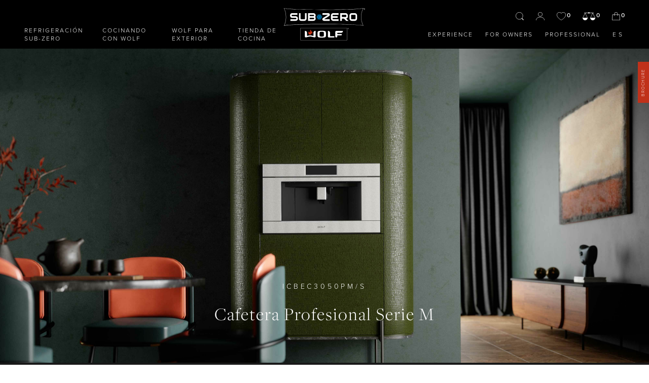

--- FILE ---
content_type: text/html; charset=UTF-8
request_url: https://subzero-wolf.es/appliance/cafetera-profesional-serie-m-icbec3050pm-s
body_size: 70363
content:



    
    
<!DOCTYPE html>
<html lang="es-ES">
    <head>
        <meta charset="utf-8" />
        <meta http-equiv="X-UA-Compatible" content="IE=edge" />
        <meta name="viewport" content="width=device-width,initial-scale=1" />

        <link rel="apple-touch-icon"
            sizes="180x180"
            href="/apple-touch-icon.png" />
        <link rel="icon"
            type="image/png"
            sizes="32x32"
            href="/favicon-32x32.png" />
        <link rel="icon"
            type="image/png"
            sizes="16x16"
            href="/favicon-16x16.png" />

                            
        				
	<title>Cafetera Profesional Serie M  | Sub Zero &amp; Wolf</title>
	<meta name="description" content="" />

	<meta property="fb:app_id" content="">
	<meta property="og:url" content="https://subzero-wolf.es/appliance/cafetera-profesional-serie-m-icbec3050pm-s" />
	<meta property="og:type" content="website" />
	<meta property="og:title" content="Cafetera Profesional Serie M | Sub Zero &amp; Wolf" />
	<meta property="og:image" content="" />
	<meta property="og:image:width" content="1200" />
	<meta property="og:image:height" content="630" />
	<meta property="og:description" content="" />
	<meta property="og:site_name" content="ES" />
	<meta property="og:locale" content="es_ES" />
	<meta property="og:locale:alternate" content="en_GB" />
	<meta property="og:locale:alternate" content="fr_FR" />
	<meta property="og:locale:alternate" content="es_ES" />
	<meta property="og:locale:alternate" content="en_IE" />
	
	<meta name="twitter:card" content="summary_large_image" />
	<meta name="twitter:site" content="" />
	<meta name="twitter:url" content="https://subzero-wolf.es/appliance/cafetera-profesional-serie-m-icbec3050pm-s" />
	<meta name="twitter:title" content="Cafetera Profesional Serie M | Sub Zero &amp; Wolf" />
	<meta name="twitter:description" content="" />
	<meta name="twitter:image" content="" />

	
	<link rel="home" href="https://subzero-wolf.es/" />
	<link rel="canonical" href="https://subzero-wolf.es/appliance/cafetera-profesional-serie-m-icbec3050pm-s">

        <!-- Styles -->
        <link rel="preconnect" href="https://use.typekit.net/" crossorigin />
        <link rel="dns-prefetch" href="https://use.typekit.net/" />

        <link href="https://subzero-wolf.es/assets/css/app.css?id=12b1ea962a7ee55bb44f" rel="stylesheet">
        <link rel="stylesheet" href="https://use.typekit.net/qdk0cpi.css" />

        <!-- Alpine Plugins -->
        <script defer
            src="https://unpkg.com/@alpinejs/collapse@3.13.3/dist/cdn.min.js"></script>
        <script defer
            src="https://unpkg.com/@alpinejs/focus@3.13.3/dist/cdn.min.js"></script>
        <script defer
            src="https://unpkg.com/@alpinejs/intersect@3.13.3/dist/cdn.min.js"></script>

        <script defer
            src="https://cdn.jsdelivr.net/npm/@alpinejs/collapse@3.13.3/dist/cdn.min.js"></script>

        <!-- Alpine Core -->
        <script defer
            src="https://unpkg.com/alpinejs@3.13.3/dist/cdn.min.js"></script>

                    
        
        <script src="https://js.stripe.com/v3/"></script>
        <script src="//s3-eu-west-1.amazonaws.com/appointedd-portal-assets/popover/appointedd-button.min.js"></script>

        <!-- Global site tag (gtag.js) - Google Analytics -->
<script async src="https://www.googletagmanager.com/gtag/js?id=UA-461017-6"></script>
<script>
  window.dataLayer = window.dataLayer || [];
  function gtag(){dataLayer.push(arguments);}
  gtag('js', new Date());

  gtag('config', 'UA-461017-6');
</script>

<!-- Google Tag Manager -->
<script>(function(w,d,s,l,i){w[l]=w[l]||[];w[l].push({'gtm.start':
new Date().getTime(),event:'gtm.js'});var f=d.getElementsByTagName(s)[0],
j=d.createElement(s),dl=l!='dataLayer'?'&l='+l:'';j.async=true;j.src=
'https://www.googletagmanager.com/gtm.js?id='+i+dl;f.parentNode.insertBefore(j,f);
})(window,document,'script','dataLayer','GTM-WJMXQ73');</script>
<!-- End Google Tag Manager -->


<!-- TrustBox script -->
<script type="text/javascript" src="//widget.trustpilot.com/bootstrap/v5/tp.widget.bootstrap.min.js" async></script>
<!-- End TrustBox script -->

                    
            <style>        .swiper-button-prev,
        .swiper-button-next {
            color: white;
        }

        .plyr .plyr__control, .plyr .plyr__control:hover {
            background: none;
        }

        .plyr .plyr__control--overlaid svg {
            width: 3rem;
            height: 3rem;
        }
    </style>
<style>    #text-slider .swiper-pagination-bullet {
        background-color: black;
        opacity: 1;
        position: relative;
        display: inline-block;
        width: 6px;
        height: 6px;
        margin: 0 10px;
        opacity: 1;
        transform: scale(1);
        transition: all 0.3s ease;
    }
    #text-slider .swiper-pagination-bullet.swiper-pagination-bullet-active:before {
        content: '';
        position: absolute;
        top: -150%;
        left: -150%;
        right: -150%;
        bottom: -150%;
        border: 1px black solid;
        border-radius: 50% 50%;
    }
</style></head>
    <body class="font-sans antialiased">
        <div 
            id="app" 
            x-data="{
                currentUser: 0,
                currentUserTrade: 0,
            }">
                
    


<header 
    id="main-navigation" 
    class="sticky top-0 left-0 right-0 z-[9999] w-full print:hidden" 
    x-data="header()" 
    x-cloak
    x-on:refresh-wishlist-count.window="updateWishlistCount()" 
    x-on:refresh-compare-count.window="updateCompareCount()" 
    x-on:recalculate-cart.window="updateCartCount()"
    x-on:resize.window="recalulateHeaderHeight()"
    
>

    
    <div class="w-full" :class="{ 'bg-black relative' : searchOpen || headerType == 'solid', 'absolute top-full left-0 right-0' : headerType != 'solid' && !searchOpen }">
        <div class="relative flex">

            <template x-if="headerType == 'solid' || searchOpen">
                <div
                    class="absolute left-0 right-0 w-full h-0 transition-all duration-1000 ease-in-out top-full"
                    :style="'height:' + submenuBackgroundHeight + 'px'; "
                >
                </div>
            </template>
            <template x-if="headerType == 'transparent'">
                <div
                    class="absolute top-0 left-0 right-0 w-full pointer-events-none bg-gradient-to-b from-black -z-1 //h-[25vh] //md:h-[50vh]"
                >
                </div>
            </template>

                        <div class="flex-1">
                <div class="flex h-full pl-8">

                                        <div
                        class="absolute top-0 left-0 block transition-all duration-700 ease-in-out xl:hidden"
                        :class="{ 'w-80' : menuOpen, 'w-0' : !menuOpen }"
                        :style="'height: calc(100vh - ' + mobileMenuHeight() + 'px);'"
                    >
                        <div x-ref="mobileMenu" class="flex w-full h-full pt-10 bg-black">
                            <div class="pl-8 transition-transform duration-700 ease-in-out transform lg:pl-12" :class="{ '-translate-x-8 lg:-translate-x-12' : menuOpen, 'translate-x-0' : !menuOpen }">
                                <button class="flex flex-col w-6 focus:outline-none" type="button" name="openMenu" x-on:click="toggleMenu()">
                                    <div class="w-6 h-px bg-white" style="margin-bottom: 5px;"></div>
                                    <div class="w-6 h-px bg-white" style="margin-bottom: 5px;"></div>
                                    <div class="w-6 h-px bg-white"></div>
                                </button>
                            </div>
                            
                            <div class="flex flex-col justify-between w-full pb-8 overflow-hidden text-white lg:pb-12">
                                <div class="flex flex-col">
                                                                            <div
                                            class="flex items-center justify-between w-full pb-4 pr-10 transition-opacity duration-300 opacity-0"
                                            :class="{ 'opacity-0' : !menuOpen, 'opacity-100' : menuOpen }"
                                            style="transition-delay: 700ms;"
                                        >
                                            <a href="#" class="text-xs font-light text-white uppercase tracking-wide transition-colors duration-300  hover:text-blue-brand " target="" rel="noopener">
                                                Refrigeración Sub-Zero
                                            </a>
                                                                                            <button class="p-2 outline-none focus:outline-none" type="button" name="button" x-on:click="activeMenuItem !== 101377 ? activeMenuItem = 101377 : activeMenuItem = null">
                                                    <svg class="w-3 transition-transform duration-1000 transform" :class="{ 'rotate-180' : activeMenuItem == 101377 }" xmlns="http://www.w3.org/2000/svg" viewBox="0 0 8 4.022">
                                                        <g data-name="Group 403">
                                                            <path data-name="Path 424" d="M.169.185l3.832 3.5 3.831-3.5" fill="none" stroke="#fff" stroke-width=".5"/>
                                                        </g>
                                                    </svg>
                                                </button>
                                                                                    </div>
                                                                                    <div
                                                x-ref="mobileSubmenu101377"
                                                class="pl-4 overflow-hidden transition-all duration-700 ease-in-out max-h-0"
                                                :class="{ 'mb-8' : activeMenuItem == 101377, 'mb-0' : activeMenuItem != 101377 }"
                                                :style="activeMenuItem == 101377 ? 'max-height: ' + $refs.mobileSubmenu101377.scrollHeight + 'px' : ''"
                                            >
                                                                                                    <a
                                                        href="https://subzero-wolf.es/sub-zero-refrigeration/classic-refrigeration"
                                                        class="block w-max text-white text-xs font-light pb-3 tracking-wide  hover:text-blue-brand  transition-colors duration-300"
                                                        target=""
                                                        rel="noopener"
                                                    >
                                                        Refrigeración Clásica
                                                    </a>
                                                                                                    <a
                                                        href="https://subzero-wolf.es/sub-zero-refrigeration/la-serie-diseño"
                                                        class="block w-max text-white text-xs font-light pb-3 tracking-wide  hover:text-blue-brand  transition-colors duration-300"
                                                        target=""
                                                        rel="noopener"
                                                    >
                                                        La Serie Diseño
                                                    </a>
                                                                                                    <a
                                                        href="https://subzero-wolf.es/sub-zero-refrigeration/conservación-de-vino"
                                                        class="block w-max text-white text-xs font-light pb-3 tracking-wide  hover:text-blue-brand  transition-colors duration-300"
                                                        target=""
                                                        rel="noopener"
                                                    >
                                                        Conservación de Vino
                                                    </a>
                                                                                                    <a
                                                        href="https://subzero-wolf.es/sub-zero-refrigeration/professional-models"
                                                        class="block w-max text-white text-xs font-light pb-3 tracking-wide  hover:text-blue-brand  transition-colors duration-300"
                                                        target=""
                                                        rel="noopener"
                                                    >
                                                        Modelos Profesionales
                                                    </a>
                                                                                                    <a
                                                        href="https://subzero-wolf.es/sub-zero-refrigeration/bajoencimera"
                                                        class="block w-max text-white text-xs font-light pb-3 tracking-wide  hover:text-blue-brand  transition-colors duration-300"
                                                        target=""
                                                        rel="noopener"
                                                    >
                                                        Bajo Encimera 
                                                    </a>
                                                                                            </div>
                                                                                                                    <div
                                            class="flex items-center justify-between w-full pb-4 pr-10 transition-opacity duration-300 opacity-0"
                                            :class="{ 'opacity-0' : !menuOpen, 'opacity-100' : menuOpen }"
                                            style="transition-delay: 800ms;"
                                        >
                                            <a href="#" class="text-xs font-light text-white uppercase tracking-wide transition-colors duration-300  hover:text-red-brand " target="" rel="noopener">
                                                Cocinando con Wolf
                                            </a>
                                                                                            <button class="p-2 outline-none focus:outline-none" type="button" name="button" x-on:click="activeMenuItem !== 101389 ? activeMenuItem = 101389 : activeMenuItem = null">
                                                    <svg class="w-3 transition-transform duration-1000 transform" :class="{ 'rotate-180' : activeMenuItem == 101389 }" xmlns="http://www.w3.org/2000/svg" viewBox="0 0 8 4.022">
                                                        <g data-name="Group 403">
                                                            <path data-name="Path 424" d="M.169.185l3.832 3.5 3.831-3.5" fill="none" stroke="#fff" stroke-width=".5"/>
                                                        </g>
                                                    </svg>
                                                </button>
                                                                                    </div>
                                                                                    <div
                                                x-ref="mobileSubmenu101389"
                                                class="pl-4 overflow-hidden transition-all duration-700 ease-in-out max-h-0"
                                                :class="{ 'mb-8' : activeMenuItem == 101389, 'mb-0' : activeMenuItem != 101389 }"
                                                :style="activeMenuItem == 101389 ? 'max-height: ' + $refs.mobileSubmenu101389.scrollHeight + 'px' : ''"
                                            >
                                                                                                    <a
                                                        href="https://subzero-wolf.es/wolf-cooking/range-cookers"
                                                        class="block w-max text-white text-xs font-light pb-3 tracking-wide  hover:text-red-brand  transition-colors duration-300"
                                                        target=""
                                                        rel="noopener"
                                                    >
                                                        Cocinas Mixtas
                                                    </a>
                                                                                                    <a
                                                        href="https://subzero-wolf.es/wolf-cooking/built-in-ovens"
                                                        class="block w-max text-white text-xs font-light pb-3 tracking-wide  hover:text-red-brand  transition-colors duration-300"
                                                        target=""
                                                        rel="noopener"
                                                    >
                                                        Hornos Integrados
                                                    </a>
                                                                                                    <a
                                                        href="https://subzero-wolf.es/wolf-cooking/convection-steam-ovens"
                                                        class="block w-max text-white text-xs font-light pb-3 tracking-wide  hover:text-red-brand  transition-colors duration-300"
                                                        target=""
                                                        rel="noopener"
                                                    >
                                                        Hornos de Convección Con Vapor
                                                    </a>
                                                                                                    <a
                                                        href="https://subzero-wolf.es/wolf-cooking/coffee-system"
                                                        class="block w-max text-white text-xs font-light pb-3 tracking-wide  hover:text-red-brand  transition-colors duration-300"
                                                        target=""
                                                        rel="noopener"
                                                    >
                                                        Maquinas de café
                                                    </a>
                                                                                                    <a
                                                        href="https://subzero-wolf.es/wolf-cooking/drawers"
                                                        class="block w-max text-white text-xs font-light pb-3 tracking-wide  hover:text-red-brand  transition-colors duration-300"
                                                        target=""
                                                        rel="noopener"
                                                    >
                                                        Cajones
                                                    </a>
                                                                                                    <a
                                                        href="https://subzero-wolf.es/wolf-cooking/sealed-burner-rangetops"
                                                        class="block w-max text-white text-xs font-light pb-3 tracking-wide  hover:text-red-brand  transition-colors duration-300"
                                                        target=""
                                                        rel="noopener"
                                                    >
                                                        Cocinas Empotradas
                                                    </a>
                                                                                                    <a
                                                        href="https://subzero-wolf.es/wolf-cooking/induction-cooktops"
                                                        class="block w-max text-white text-xs font-light pb-3 tracking-wide  hover:text-red-brand  transition-colors duration-300"
                                                        target=""
                                                        rel="noopener"
                                                    >
                                                        Placas de Inducción
                                                    </a>
                                                                                                    <a
                                                        href="https://subzero-wolf.es/wolf-cooking/gas-cooktops"
                                                        class="block w-max text-white text-xs font-light pb-3 tracking-wide  hover:text-red-brand  transition-colors duration-300"
                                                        target=""
                                                        rel="noopener"
                                                    >
                                                        Placas de Gas
                                                    </a>
                                                                                                    <a
                                                        href="https://subzero-wolf.es/wolf-cooking/integrated-cooktops"
                                                        class="block w-max text-white text-xs font-light pb-3 tracking-wide  hover:text-red-brand  transition-colors duration-300"
                                                        target=""
                                                        rel="noopener"
                                                    >
                                                        Módulos Integrados
                                                    </a>
                                                                                                    <a
                                                        href="https://subzero-wolf.es/wolf-cooking/kitchen-ventilation"
                                                        class="block w-max text-white text-xs font-light pb-3 tracking-wide  hover:text-red-brand  transition-colors duration-300"
                                                        target=""
                                                        rel="noopener"
                                                    >
                                                        Sistemas de Extracción
                                                    </a>
                                                                                                    <a
                                                        href="https://subzero-wolf.es/wolf-cooking/microwaves"
                                                        class="block w-max text-white text-xs font-light pb-3 tracking-wide  hover:text-red-brand  transition-colors duration-300"
                                                        target=""
                                                        rel="noopener"
                                                    >
                                                        Microondas
                                                    </a>
                                                                                            </div>
                                                                                                                    <div
                                            class="flex items-center justify-between w-full pb-4 pr-10 transition-opacity duration-300 opacity-0"
                                            :class="{ 'opacity-0' : !menuOpen, 'opacity-100' : menuOpen }"
                                            style="transition-delay: 900ms;"
                                        >
                                            <a href="#" class="text-xs font-light text-white uppercase tracking-wide transition-colors duration-300  hover:text-red-brand " target="" rel="noopener">
                                                Wolf para exterior
                                            </a>
                                                                                            <button class="p-2 outline-none focus:outline-none" type="button" name="button" x-on:click="activeMenuItem !== 101413 ? activeMenuItem = 101413 : activeMenuItem = null">
                                                    <svg class="w-3 transition-transform duration-1000 transform" :class="{ 'rotate-180' : activeMenuItem == 101413 }" xmlns="http://www.w3.org/2000/svg" viewBox="0 0 8 4.022">
                                                        <g data-name="Group 403">
                                                            <path data-name="Path 424" d="M.169.185l3.832 3.5 3.831-3.5" fill="none" stroke="#fff" stroke-width=".5"/>
                                                        </g>
                                                    </svg>
                                                </button>
                                                                                    </div>
                                                                                    <div
                                                x-ref="mobileSubmenu101413"
                                                class="pl-4 overflow-hidden transition-all duration-700 ease-in-out max-h-0"
                                                :class="{ 'mb-8' : activeMenuItem == 101413, 'mb-0' : activeMenuItem != 101413 }"
                                                :style="activeMenuItem == 101413 ? 'max-height: ' + $refs.mobileSubmenu101413.scrollHeight + 'px' : ''"
                                            >
                                                                                                    <a
                                                        href="https://subzero-wolf.es/outdoor/outdoor-grills"
                                                        class="block w-max text-white text-xs font-light pb-3 tracking-wide  hover:text-red-brand  transition-colors duration-300"
                                                        target=""
                                                        rel="noopener"
                                                    >
                                                        Barbacoas
                                                    </a>
                                                                                                    <a
                                                        href="https://subzero-wolf.es/outdoor/outdoor-refrigeration"
                                                        class="block w-max text-white text-xs font-light pb-3 tracking-wide  hover:text-red-brand  transition-colors duration-300"
                                                        target=""
                                                        rel="noopener"
                                                    >
                                                        Refrigeración de Exterior
                                                    </a>
                                                                                                    <a
                                                        href="https://subzero-wolf.es/outdoor/outdoor-warming"
                                                        class="block w-max text-white text-xs font-light pb-3 tracking-wide  hover:text-red-brand  transition-colors duration-300"
                                                        target=""
                                                        rel="noopener"
                                                    >
                                                        Cajón Calentador
                                                    </a>
                                                                                            </div>
                                                                                                                    <div
                                            class="flex items-center justify-between w-full pb-4 pr-10 transition-opacity duration-300 opacity-0"
                                            :class="{ 'opacity-0' : !menuOpen, 'opacity-100' : menuOpen }"
                                            style="transition-delay: 1000ms;"
                                        >
                                            <a href="https://subzero-wolf.es/cook-shop/highlighted-products" class="text-xs font-light text-white uppercase tracking-wide transition-colors duration-300  hover:text-blue-brand " target="" rel="noopener">
                                                Tienda de Cocina
                                            </a>
                                                                                    </div>
                                                                            
                                                                            <div
                                            class="flex items-center justify-between w-full pb-4 pr-10 transition-opacity duration-300 opacity-0"
                                            :class="{ 'opacity-0' : !menuOpen, 'opacity-100' : menuOpen }"
                                            style="transition-delay: 1100ms;"
                                        >
                                            <a href="#" class="text-xs font-light text-white uppercase tracking-wide transition-colors duration-300  hover:text-blue-brand " target="" rel="noopener">
                                                Experience
                                            </a>
                                                                                            <button class="p-2 outline-none focus:outline-none" type="button" name="button" x-on:click="activeMenuItem !== 4525258 ? activeMenuItem = 4525258 : activeMenuItem = null">
                                                    <svg class="w-3 transition-transform duration-1000 transform" :class="{ 'rotate-180' : activeMenuItem == 4525258 }" xmlns="http://www.w3.org/2000/svg" viewBox="0 0 8 4.022">
                                                        <g data-name="Group 403">
                                                            <path data-name="Path 424" d="M.169.185l3.832 3.5 3.831-3.5" fill="none" stroke="#fff" stroke-width=".5"/>
                                                        </g>
                                                    </svg>
                                                </button>
                                                                                    </div>
                                                                                    <div
                                                x-ref="mobileSubmenu4525258"
                                                class="pl-4 overflow-hidden transition-all duration-700 ease-in-out max-h-0"
                                                :class="{ 'mb-8' : activeMenuItem == 4525258, 'mb-0' : activeMenuItem != 4525258 }"
                                                :style="activeMenuItem == 4525258 ? 'max-height: ' + $refs.mobileSubmenu4525258.scrollHeight + 'px' : ''"
                                            >
                                                                                                    <a
                                                        href="https://subzero-wolf.es/where-to-buy"
                                                        class="block w-max text-white text-xs font-light pb-3 tracking-wide  hover:text-blue-brand  transition-colors duration-300"
                                                        target=""
                                                        rel="noopener"
                                                    >
                                                        Where to Buy
                                                    </a>
                                                                                                    <a
                                                        href="https://subzero-wolf.es/official-showrooms"
                                                        class="block w-max text-white text-xs font-light pb-3 tracking-wide  hover:text-blue-brand  transition-colors duration-300"
                                                        target=""
                                                        rel="noopener"
                                                    >
                                                        Our Showrooms
                                                    </a>
                                                                                                    <a
                                                        href="https://subzero-wolf.es/por-que-sub-zero-wolf"
                                                        class="block w-max text-white text-xs font-light pb-3 tracking-wide  hover:text-blue-brand  transition-colors duration-300"
                                                        target=""
                                                        rel="noopener"
                                                    >
                                                        Why Sub-Zero &amp; Wolf?
                                                    </a>
                                                                                                    <a
                                                        href="https://subzero-wolf.es/amigos-de-sub-zero-wolf"
                                                        class="block w-max text-white text-xs font-light pb-3 tracking-wide  hover:text-blue-brand  transition-colors duration-300"
                                                        target=""
                                                        rel="noopener"
                                                    >
                                                        Friends of Sub-Zero &amp; Wolf
                                                    </a>
                                                                                                    <a
                                                        href="https://subzero-wolf.es/inspiracion-y-planificacion"
                                                        class="block w-max text-white text-xs font-light pb-3 tracking-wide  hover:text-blue-brand  transition-colors duration-300"
                                                        target=""
                                                        rel="noopener"
                                                    >
                                                        Inspiration &amp; Planning
                                                    </a>
                                                                                                    <a
                                                        href="https://subzero-wolf.es/events"
                                                        class="block w-max text-white text-xs font-light pb-3 tracking-wide  hover:text-blue-brand  transition-colors duration-300"
                                                        target=""
                                                        rel="noopener"
                                                    >
                                                        Events &amp; Demos
                                                    </a>
                                                                                                    <a
                                                        href=""
                                                        class="block w-max text-white text-xs font-light pb-3 tracking-wide  hover:text-blue-brand  transition-colors duration-300"
                                                        target=""
                                                        rel="noopener"
                                                    >
                                                        Meet Our Chefs
                                                    </a>
                                                                                                    <a
                                                        href="https://subzero-wolf.es/news"
                                                        class="block w-max text-white text-xs font-light pb-3 tracking-wide  hover:text-blue-brand  transition-colors duration-300"
                                                        target=""
                                                        rel="noopener"
                                                    >
                                                        News
                                                    </a>
                                                                                                    <a
                                                        href=""
                                                        class="block w-max text-white text-xs font-light pb-3 tracking-wide  hover:text-blue-brand  transition-colors duration-300"
                                                        target=""
                                                        rel="noopener"
                                                    >
                                                        Recipes
                                                    </a>
                                                                                            </div>
                                                                                                                    <div
                                            class="flex items-center justify-between w-full pb-4 pr-10 transition-opacity duration-300 opacity-0"
                                            :class="{ 'opacity-0' : !menuOpen, 'opacity-100' : menuOpen }"
                                            style="transition-delay: 1200ms;"
                                        >
                                            <a href="https://subzero-wolf.co.uk/" class="text-xs font-light text-white uppercase tracking-wide transition-colors duration-300  hover:text-blue-brand " target="" rel="noopener">
                                                For Owners
                                            </a>
                                                                                            <button class="p-2 outline-none focus:outline-none" type="button" name="button" x-on:click="activeMenuItem !== 4525269 ? activeMenuItem = 4525269 : activeMenuItem = null">
                                                    <svg class="w-3 transition-transform duration-1000 transform" :class="{ 'rotate-180' : activeMenuItem == 4525269 }" xmlns="http://www.w3.org/2000/svg" viewBox="0 0 8 4.022">
                                                        <g data-name="Group 403">
                                                            <path data-name="Path 424" d="M.169.185l3.832 3.5 3.831-3.5" fill="none" stroke="#fff" stroke-width=".5"/>
                                                        </g>
                                                    </svg>
                                                </button>
                                                                                    </div>
                                                                                    <div
                                                x-ref="mobileSubmenu4525269"
                                                class="pl-4 overflow-hidden transition-all duration-700 ease-in-out max-h-0"
                                                :class="{ 'mb-8' : activeMenuItem == 4525269, 'mb-0' : activeMenuItem != 4525269 }"
                                                :style="activeMenuItem == 4525269 ? 'max-height: ' + $refs.mobileSubmenu4525269.scrollHeight + 'px' : ''"
                                            >
                                                                                                    <a
                                                        href="https://subzero-wolf.es/atencion-y-servicio"
                                                        class="block w-max text-white text-xs font-light pb-3 tracking-wide  hover:text-blue-brand  transition-colors duration-300"
                                                        target=""
                                                        rel="noopener"
                                                    >
                                                        Support
                                                    </a>
                                                                                                    <a
                                                        href="https://subzero-wolf.es/cook-shop/accessories"
                                                        class="block w-max text-white text-xs font-light pb-3 tracking-wide  hover:text-blue-brand  transition-colors duration-300"
                                                        target=""
                                                        rel="noopener"
                                                    >
                                                        Shop Accessories
                                                    </a>
                                                                                                    <a
                                                        href=""
                                                        class="block w-max text-white text-xs font-light pb-3 tracking-wide  hover:text-blue-brand  transition-colors duration-300"
                                                        target=""
                                                        rel="noopener"
                                                    >
                                                        Downloads
                                                    </a>
                                                                                                    <a
                                                        href="https://subzero-wolf.es/events"
                                                        class="block w-max text-white text-xs font-light pb-3 tracking-wide  hover:text-blue-brand  transition-colors duration-300"
                                                        target=""
                                                        rel="noopener"
                                                    >
                                                        Master Your Wolf Events
                                                    </a>
                                                                                                    <a
                                                        href=""
                                                        class="block w-max text-white text-xs font-light pb-3 tracking-wide  hover:text-blue-brand  transition-colors duration-300"
                                                        target=""
                                                        rel="noopener"
                                                    >
                                                        Recipes
                                                    </a>
                                                                                                    <a
                                                        href="https://subzero-wolf.es/login"
                                                        class="block w-max text-white text-xs font-light pb-3 tracking-wide  hover:text-blue-brand  transition-colors duration-300"
                                                        target=""
                                                        rel="noopener"
                                                    >
                                                        My Account
                                                    </a>
                                                                                            </div>
                                                                                                                    <div
                                            class="flex items-center justify-between w-full pb-4 pr-10 transition-opacity duration-300 opacity-0"
                                            :class="{ 'opacity-0' : !menuOpen, 'opacity-100' : menuOpen }"
                                            style="transition-delay: 1300ms;"
                                        >
                                            <a href="https://subzero-wolf.co.uk/" class="text-xs font-light text-white uppercase tracking-wide transition-colors duration-300  hover:text-blue-brand " target="" rel="noopener">
                                                Professional
                                            </a>
                                                                                            <button class="p-2 outline-none focus:outline-none" type="button" name="button" x-on:click="activeMenuItem !== 4525276 ? activeMenuItem = 4525276 : activeMenuItem = null">
                                                    <svg class="w-3 transition-transform duration-1000 transform" :class="{ 'rotate-180' : activeMenuItem == 4525276 }" xmlns="http://www.w3.org/2000/svg" viewBox="0 0 8 4.022">
                                                        <g data-name="Group 403">
                                                            <path data-name="Path 424" d="M.169.185l3.832 3.5 3.831-3.5" fill="none" stroke="#fff" stroke-width=".5"/>
                                                        </g>
                                                    </svg>
                                                </button>
                                                                                    </div>
                                                                                    <div
                                                x-ref="mobileSubmenu4525276"
                                                class="pl-4 overflow-hidden transition-all duration-700 ease-in-out max-h-0"
                                                :class="{ 'mb-8' : activeMenuItem == 4525276, 'mb-0' : activeMenuItem != 4525276 }"
                                                :style="activeMenuItem == 4525276 ? 'max-height: ' + $refs.mobileSubmenu4525276.scrollHeight + 'px' : ''"
                                            >
                                                                                                    <a
                                                        href="https://subzero-wolf.es/proyectos-especiales/architecture"
                                                        class="block w-max text-white text-xs font-light pb-3 tracking-wide  hover:text-blue-brand  transition-colors duration-300"
                                                        target=""
                                                        rel="noopener"
                                                    >
                                                        Interior Designers &amp; Architects
                                                    </a>
                                                                                                    <a
                                                        href="https://subzero-wolf.es/proyectos-especiales/architectura"
                                                        class="block w-max text-white text-xs font-light pb-3 tracking-wide  hover:text-blue-brand  transition-colors duration-300"
                                                        target=""
                                                        rel="noopener"
                                                    >
                                                        Hospitality
                                                    </a>
                                                                                                    <a
                                                        href="https://subzero-wolf.es/proyectos-especiales/promotores"
                                                        class="block w-max text-white text-xs font-light pb-3 tracking-wide  hover:text-blue-brand  transition-colors duration-300"
                                                        target=""
                                                        rel="noopener"
                                                    >
                                                        Property Developers
                                                    </a>
                                                                                                    <a
                                                        href="https://subzero-wolf.es/proyectos-especiales/yates"
                                                        class="block w-max text-white text-xs font-light pb-3 tracking-wide  hover:text-blue-brand  transition-colors duration-300"
                                                        target=""
                                                        rel="noopener"
                                                    >
                                                        Yachts
                                                    </a>
                                                                                                    <a
                                                        href="https://subzero-wolf.co.uk/template-guard/login?ref=https%3A//subzero-wolf.co.uk/trade-portal/price-lists"
                                                        class="block w-max text-white text-xs font-light pb-3 tracking-wide  hover:text-blue-brand  transition-colors duration-300"
                                                        target=""
                                                        rel="noopener"
                                                    >
                                                        Partner Portal
                                                    </a>
                                                                                                    <a
                                                        href="https://subzero-wolf.es/careers"
                                                        class="block w-max text-white text-xs font-light pb-3 tracking-wide  hover:text-blue-brand  transition-colors duration-300"
                                                        target=""
                                                        rel="noopener"
                                                    >
                                                        Careers
                                                    </a>
                                                                                            </div>
                                                                                                            </div>

                                <div class="flex flex-col">
                                    <div
                                        class="pb-6 transition-opacity duration-300"
                                        :class="{ 'opacity-0' : !menuOpen, 'opacity-100' : menuOpen }"
                                        style="transition-delay: 1400ms"
                                    >
                                                                                
                                        <select class="text-xs font-light tracking-wide text-black uppercase" x-data x-on:change="window.location = $event.target.value">
                                            <option value="https://subzero-wolf.es/" selected>ES</option>
                                                                                                                                                <option value="https://subzero-wolf.co.uk/">EN</option>
                                                                                                                                                                                                <option value="https://subzero-wolf.fr/">FR</option>
                                                                                                                                                                                                                                                                                            <option value="https://subzero-wolf.ie/">IE</option>
                                                                                                                                    </select>
                                    </div>

                                    <div class="flex items-center transition-opacity duration-700 ease-in-out lg:pr-12"
                                        :class="{ 'opacity-0' : !menuOpen, 'opacity-100' : menuOpen }"
                                        style="transition-delay: 1400ms">
                                                                                <div class="mr-3">
                                            <a href="/account/consumer/personal-details" class="block text-white transition-colors duration-300 fill-current stroke-current hover:text-blue-brand">
                                                <svg class="h-4" xmlns="http://www.w3.org/2000/svg" viewBox="0 0 12.338 12">
                                                    <g data-name="Group 55">
                                                        <path data-name="Path 61" d="M9.044 3.175A2.9 2.9 0 016.169 6.1a2.9 2.9 0 01-2.875-2.925A2.9 2.9 0 016.169.25a2.9 2.9 0 012.875 2.925zM.25 12c0-2.917 2.65-4.589 5.919-4.589S12.088 9.083 12.088 12" fill="none" stroke-miterlimit="10" stroke-width=".5"/>
                                                    </g>
                                                </svg>
                                            </a>
                                        </div>
                                                                                                                        <div class="mx-3">
                                            <a href="/wishlist" class="flex text-white transition-colors duration-300 fill-current stroke-current hover:text-blue-brand">
                                                <svg class="h-4" xmlns="http://www.w3.org/2000/svg" viewBox="0 0 14.23 12.043">
                                                    <g data-name="Group 57">
                                                        <path data-name="Path 63" d="M7.115 1.904C5.964-.705.25-.244.25 4.014s6.865 7.749 6.865 7.749 6.865-3.491 6.865-7.749-5.714-4.719-6.865-2.11z" fill="none" stroke-miterlimit="10" stroke-width=".5"/>
                                                    </g>
                                                </svg>
                                                <span class="text-xs text-white leading-none pl-0.5" x-text="wishlistCount"></span>
                                            </a>
                                        </div>
                                                                                                                        <div class="mx-3">
                                            <a href="/compare" class="flex text-white transition-colors duration-300 fill-current hover:text-blue-brand">
                                                <svg class="h-4" xmlns="http://www.w3.org/2000/svg" viewBox="0 0 18.519 12">
                                                    <g data-name="Group 58">
                                                        <path data-name="Path 64" d="M18.414 8.324l-3.355-7.072h1.105v-.41h-5.872A1.048 1.048 0 009.265 0a1.048 1.048 0 00-1.027.842H2.366v.41h1.167L.083 8.324H.014c0 .046.006.09.007.136l-.017.034.02.01a3.672 3.672 0 003.666 3.5 3.676 3.676 0 003.672-3.68h-.106L3.901 1.252h4.337a1.048 1.048 0 001.027.843 1.048 1.048 0 001.027-.843h4.4l-3.451 7.072h-.073c0 .046 0 .09.007.136l-.017.034.019.01a3.672 3.672 0 003.667 3.5 3.675 3.675 0 003.67-3.68zm-17.874 0l3.174-6.507 3.088 6.507zm11.158 0l3.174-6.507 3.087 6.507z"/>
                                                    </g>
                                                </svg>
                                                <span class="text-xs text-white leading-none pl-0.5" x-text="compareCount"></span>
                                            </a>
                                        </div>
                                                                                <div class="mx-3">
                                            <a href="/shop/cart" class="flex text-white transition-colors duration-300 fill-current stroke-current hover:text-blue-brand">
                                                <svg class="h-4" xmlns="http://www.w3.org/2000/svg" viewBox="0 0 11.918 12">
                                                    <g data-name="Group 56">
                                                        <path data-name="Path 62" d="M3.653 5.365v-2.8A2.311 2.311 0 015.958.25a2.31 2.31 0 012.305 2.315v2.8m2.808-1.737H.845L.268 11.75h11.385z" fill="none" stroke-miterlimit="10" stroke-width=".5"/>
                                                    </g>
                                                </svg>
                                                <span class="text-xs text-white leading-none pl-0.5" x-text="cartCount"></span>
                                            </a>
                                        </div>
                                                                                <div class="ml-3">
                                            <a href="/search" class="block text-white transition-colors duration-300 fill-current stroke-current hover:text-blue-brand">
                                                <svg class="h-4" xmlns="http://www.w3.org/2000/svg" viewBox="0 0 12.107 12.107">
                                                    <g data-name="Group 511">
                                                        <g data-name="Group 53">
                                                            <path data-name="Path 59" d="M5.5 10.75a5.256 5.256 0 005.25-5.25A5.256 5.256 0 005.5.25 5.256 5.256 0 00.25 5.5a5.256 5.256 0 005.25 5.25z" stroke-width=".5" fill="none"/>
                                                        </g>
                                                        <g data-name="Group 54">
                                                            <path data-name="Path 60" d="M9.5 9.5l1.9 1.9" stroke-linecap="round" fill="none"/>
                                                        </g>
                                                    </g>
                                                </svg>
                                            </a>
                                        </div>
                                    </div>
                                </div>
                            </div>
                        </div>
                    </div>

                                        <div class="hidden pl-4 transition-opacity duration-700 ease-in-out xl:flex xl:flex-col" :class="{ 'opacity-0 pointer-events-none' : !true, 'opacity-100 pointer-events-auto' : true }" x-cloak>
                        <div class="flex justify-end mt-6">
                            <div class="my-2">
                                
                            </div>
                        </div>
                        <div class="flex items-center justify-end h-full -mx-3">
                        
                                                            <div
                                    class="relative flex items-center h-full transition-opacity duration-700 group"
                                                                                                            x-data="{ expanded:false }"
                                    @mouseenter="expanded=true"
                                    @mouseleave="expanded=false"
                                >
                                    <a href="#" class="px-3 text-xs font-light text-white uppercase tracking-wide transition-colors duration-300  hover:text-blue-brand group-hover:text-blue-brand " target="" rel="noopener"
                                    >
                                        Refrigeración Sub-Zero
                                    </a>
                                                                            <div class="absolute left-0 h-0 -ml-3 overflow-hidden transition-all duration-1000 ease-in-out top-full bg-grey-darker "
                                                                                :class="{'z-10 !duration-1000':expanded, 'z-0 !duration-500':!expanded}"
                                        x-show="expanded"
                                        x-collapse
                                        >
                                            <div x-ref="submenu101377" class="p-6 duration-1000"
                                            :class="{'opacity-0 -translate-y-20':!expanded, 'opacity-100 translate-y-0':expanded}"
                                            >
                                                                                                    <a
                                                        href="https://subzero-wolf.es/sub-zero-refrigeration/classic-refrigeration"
                                                        class="block w-max text-white text-xs font-light pb-2 tracking-wide   hover:text-blue-brand  transition-colors duration-300"
                                                        target=""
                                                        rel="noopener"
                                                    >
                                                        Refrigeración Clásica
                                                    </a>
                                                                                                    <a
                                                        href="https://subzero-wolf.es/sub-zero-refrigeration/la-serie-diseño"
                                                        class="block w-max text-white text-xs font-light pb-2 tracking-wide   hover:text-blue-brand  transition-colors duration-300"
                                                        target=""
                                                        rel="noopener"
                                                    >
                                                        La Serie Diseño
                                                    </a>
                                                                                                    <a
                                                        href="https://subzero-wolf.es/sub-zero-refrigeration/conservación-de-vino"
                                                        class="block w-max text-white text-xs font-light pb-2 tracking-wide   hover:text-blue-brand  transition-colors duration-300"
                                                        target=""
                                                        rel="noopener"
                                                    >
                                                        Conservación de Vino
                                                    </a>
                                                                                                    <a
                                                        href="https://subzero-wolf.es/sub-zero-refrigeration/professional-models"
                                                        class="block w-max text-white text-xs font-light pb-2 tracking-wide   hover:text-blue-brand  transition-colors duration-300"
                                                        target=""
                                                        rel="noopener"
                                                    >
                                                        Modelos Profesionales
                                                    </a>
                                                                                                    <a
                                                        href="https://subzero-wolf.es/sub-zero-refrigeration/bajoencimera"
                                                        class="block w-max text-white text-xs font-light pb-2 tracking-wide   hover:text-blue-brand  transition-colors duration-300"
                                                        target=""
                                                        rel="noopener"
                                                    >
                                                        Bajo Encimera 
                                                    </a>
                                                                                            </div>
                                        </div>
                                                                    </div>
                                                            <div
                                    class="relative flex items-center h-full transition-opacity duration-700 group"
                                                                                                            x-data="{ expanded:false }"
                                    @mouseenter="expanded=true"
                                    @mouseleave="expanded=false"
                                >
                                    <a href="#" class="px-3 text-xs font-light text-white uppercase tracking-wide transition-colors duration-300  hover:text-red-brand group-hover:text-red-brand " target="" rel="noopener"
                                    >
                                        Cocinando con Wolf
                                    </a>
                                                                            <div class="absolute left-0 h-0 -ml-3 overflow-hidden transition-all duration-1000 ease-in-out top-full bg-grey-darker "
                                                                                :class="{'z-10 !duration-1000':expanded, 'z-0 !duration-500':!expanded}"
                                        x-show="expanded"
                                        x-collapse
                                        >
                                            <div x-ref="submenu101389" class="p-6 duration-1000"
                                            :class="{'opacity-0 -translate-y-20':!expanded, 'opacity-100 translate-y-0':expanded}"
                                            >
                                                                                                    <a
                                                        href="https://subzero-wolf.es/wolf-cooking/range-cookers"
                                                        class="block w-max text-white text-xs font-light pb-2 tracking-wide   hover:text-red-brand  transition-colors duration-300"
                                                        target=""
                                                        rel="noopener"
                                                    >
                                                        Cocinas Mixtas
                                                    </a>
                                                                                                    <a
                                                        href="https://subzero-wolf.es/wolf-cooking/built-in-ovens"
                                                        class="block w-max text-white text-xs font-light pb-2 tracking-wide   hover:text-red-brand  transition-colors duration-300"
                                                        target=""
                                                        rel="noopener"
                                                    >
                                                        Hornos Integrados
                                                    </a>
                                                                                                    <a
                                                        href="https://subzero-wolf.es/wolf-cooking/convection-steam-ovens"
                                                        class="block w-max text-white text-xs font-light pb-2 tracking-wide   hover:text-red-brand  transition-colors duration-300"
                                                        target=""
                                                        rel="noopener"
                                                    >
                                                        Hornos de Convección Con Vapor
                                                    </a>
                                                                                                    <a
                                                        href="https://subzero-wolf.es/wolf-cooking/coffee-system"
                                                        class="block w-max text-white text-xs font-light pb-2 tracking-wide   hover:text-red-brand  transition-colors duration-300"
                                                        target=""
                                                        rel="noopener"
                                                    >
                                                        Maquinas de café
                                                    </a>
                                                                                                    <a
                                                        href="https://subzero-wolf.es/wolf-cooking/drawers"
                                                        class="block w-max text-white text-xs font-light pb-2 tracking-wide   hover:text-red-brand  transition-colors duration-300"
                                                        target=""
                                                        rel="noopener"
                                                    >
                                                        Cajones
                                                    </a>
                                                                                                    <a
                                                        href="https://subzero-wolf.es/wolf-cooking/sealed-burner-rangetops"
                                                        class="block w-max text-white text-xs font-light pb-2 tracking-wide   hover:text-red-brand  transition-colors duration-300"
                                                        target=""
                                                        rel="noopener"
                                                    >
                                                        Cocinas Empotradas
                                                    </a>
                                                                                                    <a
                                                        href="https://subzero-wolf.es/wolf-cooking/induction-cooktops"
                                                        class="block w-max text-white text-xs font-light pb-2 tracking-wide   hover:text-red-brand  transition-colors duration-300"
                                                        target=""
                                                        rel="noopener"
                                                    >
                                                        Placas de Inducción
                                                    </a>
                                                                                                    <a
                                                        href="https://subzero-wolf.es/wolf-cooking/gas-cooktops"
                                                        class="block w-max text-white text-xs font-light pb-2 tracking-wide   hover:text-red-brand  transition-colors duration-300"
                                                        target=""
                                                        rel="noopener"
                                                    >
                                                        Placas de Gas
                                                    </a>
                                                                                                    <a
                                                        href="https://subzero-wolf.es/wolf-cooking/integrated-cooktops"
                                                        class="block w-max text-white text-xs font-light pb-2 tracking-wide   hover:text-red-brand  transition-colors duration-300"
                                                        target=""
                                                        rel="noopener"
                                                    >
                                                        Módulos Integrados
                                                    </a>
                                                                                                    <a
                                                        href="https://subzero-wolf.es/wolf-cooking/kitchen-ventilation"
                                                        class="block w-max text-white text-xs font-light pb-2 tracking-wide   hover:text-red-brand  transition-colors duration-300"
                                                        target=""
                                                        rel="noopener"
                                                    >
                                                        Sistemas de Extracción
                                                    </a>
                                                                                                    <a
                                                        href="https://subzero-wolf.es/wolf-cooking/microwaves"
                                                        class="block w-max text-white text-xs font-light pb-2 tracking-wide   hover:text-red-brand  transition-colors duration-300"
                                                        target=""
                                                        rel="noopener"
                                                    >
                                                        Microondas
                                                    </a>
                                                                                            </div>
                                        </div>
                                                                    </div>
                                                            <div
                                    class="relative flex items-center h-full transition-opacity duration-700 group"
                                                                                                            x-data="{ expanded:false }"
                                    @mouseenter="expanded=true"
                                    @mouseleave="expanded=false"
                                >
                                    <a href="#" class="px-3 text-xs font-light text-white uppercase tracking-wide transition-colors duration-300  hover:text-red-brand group-hover:text-red-brand " target="" rel="noopener"
                                    >
                                        Wolf para exterior
                                    </a>
                                                                            <div class="absolute left-0 h-0 -ml-3 overflow-hidden transition-all duration-1000 ease-in-out top-full bg-grey-darker "
                                                                                :class="{'z-10 !duration-1000':expanded, 'z-0 !duration-500':!expanded}"
                                        x-show="expanded"
                                        x-collapse
                                        >
                                            <div x-ref="submenu101413" class="p-6 duration-1000"
                                            :class="{'opacity-0 -translate-y-20':!expanded, 'opacity-100 translate-y-0':expanded}"
                                            >
                                                                                                    <a
                                                        href="https://subzero-wolf.es/outdoor/outdoor-grills"
                                                        class="block w-max text-white text-xs font-light pb-2 tracking-wide   hover:text-red-brand  transition-colors duration-300"
                                                        target=""
                                                        rel="noopener"
                                                    >
                                                        Barbacoas
                                                    </a>
                                                                                                    <a
                                                        href="https://subzero-wolf.es/outdoor/outdoor-refrigeration"
                                                        class="block w-max text-white text-xs font-light pb-2 tracking-wide   hover:text-red-brand  transition-colors duration-300"
                                                        target=""
                                                        rel="noopener"
                                                    >
                                                        Refrigeración de Exterior
                                                    </a>
                                                                                                    <a
                                                        href="https://subzero-wolf.es/outdoor/outdoor-warming"
                                                        class="block w-max text-white text-xs font-light pb-2 tracking-wide   hover:text-red-brand  transition-colors duration-300"
                                                        target=""
                                                        rel="noopener"
                                                    >
                                                        Cajón Calentador
                                                    </a>
                                                                                            </div>
                                        </div>
                                                                    </div>
                                                            <div
                                    class="relative flex items-center h-full transition-opacity duration-700 group"
                                                                                                            x-data="{ expanded:false }"
                                    @mouseenter="expanded=true"
                                    @mouseleave="expanded=false"
                                >
                                    <a href="https://subzero-wolf.es/cook-shop/highlighted-products" class="px-3 text-xs font-light text-white uppercase tracking-wide transition-colors duration-300  hover:text-blue-brand group-hover:text-blue-brand " target="" rel="noopener"
                                    >
                                        Tienda de Cocina
                                    </a>
                                                                    </div>
                                                    </div>
                    </div>
                </div>
            </div>


                        <div class="flex-none py-4">
                <a href="/" class="flex flex-col items-center">
                    <svg class="w-40 mb-1 text-white fill-current" xmlns="http://www.w3.org/2000/svg" viewBox="0 0 140.81 30.627">
                        <defs/>
                        <g id="Group_511" data-name="Group 511" transform="translate(-135 -2078.908)">
                            <path id="Path_290" data-name="Path 290" d="M0 0h-1.98l1.171-2.027h-2.342l.99-1.715-.777-.448-.99 1.714L-5.1-4.5l-1.17 2.024-.99-1.714-.777.448.991 1.715h-2.343L-8.218 0H-10.2v.9h1.979l-1.168 2.024h2.343l-.991 1.714.777.449.99-1.714L-5.1 5.4l1.171-2.029.99 1.715.777-.449-.991-1.714h2.344L-1.98.9H0zm-6.525 2.021h-1.3L-7.174.9h1.3zM-7.174 0l-.649-1.123h1.3L-5.876 0zM-5.1 3.593l-.648-1.123.648-1.124.65 1.124zm0-4.042l-.649-1.123.649-1.123.649 1.123zm1.426 2.47L-4.322.9h1.3l.647 1.124zM-3.023 0h-1.3l.649-1.123h1.3z" transform="translate(201.519 2093.797)" fill="#08c"/>
                            <path id="Path_291" data-name="Path 291" class="cls-2" d="M0 0a1.258 1.258 0 01-1.276 1.275A1.257 1.257 0 01-2.552 0a1.258 1.258 0 011.276-1.276A1.259 1.259 0 010 0m-2.354 0a1.068 1.068 0 001.078 1.094A1.068 1.068 0 00-.2 0a1.068 1.068 0 00-1.076-1.094A1.068 1.068 0 00-2.354 0m.8.737h-.182V-.738h.566c.333 0 .48.144.48.408a.4.4 0 01-.37.412l.438.655h-.215l-.415-.655h-.305zm.239-.81c.224 0 .443-.006.443-.257 0-.205-.172-.253-.35-.253h-.332v.51z" transform="translate(275.81 2080.622)"/>
                            <path id="Path_292" data-name="Path 292" class="cls-2" d="M0 0a3.833 3.833 0 00-3.828 3.747v.522A3.833 3.833 0 000 8.016h6.011a1.073 1.073 0 011.07 1.067v.36a1.074 1.074 0 01-1.069 1.07H-3.22v2.759h9.232A3.827 3.827 0 009.84 9.444v-.361a3.822 3.822 0 00-3.828-3.827H0a1.07 1.07 0 01-1.068-1.067v-.362A1.068 1.068 0 010 2.761h8.863V0z" transform="translate(149.426 2087.64)"/>
                            <path id="Path_296" data-name="Path 296" class="cls-2" d="M0 0v9.444a1.081 1.081 0 01-1.091 1.069h-5.533a1.072 1.072 0 01-1.067-1.069V0h-2.76v9.524a3.832 3.832 0 003.826 3.748h5.534a3.831 3.831 0 002.726-1.12A3.792 3.792 0 002.76 9.444V0z" transform="translate(171.593 2087.64)"/>
                            <path id="Path_300" data-name="Path 300" class="cls-2" d="M0 0h6.6a1.078 1.078 0 011.09 1.066V1.6A1.08 1.08 0 016.6 2.666H0zm0-5.086h6.6A1.078 1.078 0 017.69-4.02v.17A1.068 1.068 0 016.6-2.783H0zm-2.76-2.761V5.425H6.6A3.831 3.831 0 009.326 4.3a3.787 3.787 0 001.124-2.7v-.534a3.794 3.794 0 00-.879-2.451 3.882 3.882 0 00.879-2.465v-.17a3.79 3.79 0 00-1.124-2.707A3.829 3.829 0 006.6-7.847z" transform="translate(179.647 2095.487)"/>
                            <path id="Path_304" data-name="Path 304" class="cls-2" d="M0 0a3.8 3.8 0 00-2.707 1.121 3.79 3.79 0 00-1.122 2.625v5.78a3.789 3.789 0 001.121 2.624A3.8 3.8 0 000 13.272h9.383v-2.759H0a1.071 1.071 0 01-1.068-1.069V8.015h8.874V5.256h-8.874V3.827A1.068 1.068 0 010 2.761h9.383V0z" transform="translate(220.479 2087.64)"/>
                            <path id="Path_308" data-name="Path 308" class="cls-2" d="M0 0h6.6a1.066 1.066 0 011.09 1.066v1.745A1.081 1.081 0 016.6 3.878H0zm-2.76-2.761v13.272H0V6.66h3.563l3.859 3.851h3.959L7.425 6.572a3.828 3.828 0 003.026-3.761V1.066a3.8 3.8 0 00-1.123-2.707A3.836 3.836 0 006.6-2.761z" transform="translate(235.525 2090.401)"/>
                            <path id="Path_312" data-name="Path 312" class="cls-2" d="M0 0v-5.616a1.068 1.068 0 011.065-1.067H6.6a1.079 1.079 0 011.09 1.066V0A1.08 1.08 0 016.6 1.069H1.065A1.071 1.071 0 010 0m1.065-9.444a3.8 3.8 0 00-2.707 1.121A3.8 3.8 0 00-2.762-5.7V.082a3.792 3.792 0 001.12 2.624 3.8 3.8 0 002.707 1.122H6.6a3.831 3.831 0 002.726-1.12A3.788 3.788 0 0010.448 0v-5.617a3.789 3.789 0 00-1.124-2.707A3.826 3.826 0 006.6-9.444z" transform="translate(251.541 2097.084)"/>
                            <path id="Path_316" data-name="Path 316" class="cls-2" d="M0 0v2.761h9.122a.26.26 0 01.261.26.263.263 0 01-.111.213L1.156 8.269A2.734 2.734 0 00-.2 10.591a2.562 2.562 0 00.84 1.874 3.338 3.338 0 002.269.807h9.78v-2.759H3.732a.26.26 0 01-.261-.261.264.264 0 01.11-.212l7.864-4.874A3.045 3.045 0 0012.9 2.649a2.556 2.556 0 00-.807-1.857A3.11 3.11 0 009.935 0z" transform="translate(201.811 2087.64)"/>
                            <path id="Path_320" data-name="Path 320" class="cls-2" d="M0 0a.177.177 0 01-.1-.034c-.166-.1-4.964-2.6-68.671-2.6-63.828 0-68.507 2.495-68.675 2.6a.18.18 0 01-.218-.02.173.173 0 01-.032-.213 28.33 28.33 0 002.859-8.621 36.842 36.842 0 00-2.869-21.5.177.177 0 01.053-.209.176.176 0 01.209 0c.188.117 4.975 2.6 68.673 2.6S-.27-30.492-.1-30.6a.178.178 0 01.216.022.172.172 0 01.033.21 33.972 33.972 0 000 30.113.175.175 0 01-.043.212A.179.179 0 010 0m-68.775-2.982c55.482 0 66.369 1.892 68.423 2.49a34.383 34.383 0 01-.012-29.64c-2.087.6-13.042 2.488-68.411 2.488-55.727 0-66.453-1.9-68.446-2.5A37.13 37.13 0 01-134.5-8.808 30.211 30.211 0 01-137.176-.5c2.11-.61 13.093-2.482 68.4-2.482" transform="translate(272.725 2109.535)"/>
                        </g>
                    </svg>
                    <svg class="w-24 text-white fill-current" xmlns="http://www.w3.org/2000/svg" viewBox="0 0 97.241 25.401">
                        <defs/>
                        <g id="Group_512" data-name="Group 512" transform="translate(-282.726 -2081.705)">
                            <path id="Path_270" data-name="Path 270" d="M0 0a.183.183 0 01.307.112A4.854 4.854 0 001.724 2.8c1.426 1.467 3.061 3.163 1.34 5.22a.183.183 0 01-.322-.112A2.211 2.211 0 002 6.206a.321.321 0 00-.314-.043.323.323 0 00-.181.276c-.081.466.384 2.661-1.88 3.114a3.349 3.349 0 01-3.419-1.331s-1.82-2.5.96-5.194a.167.167 0 01.284.106c.032.616.176 1.829.8 2.056a.942.942 0 001.193-.714A5.491 5.491 0 00-.833 2.1 2.277 2.277 0 010 0" transform="translate(303.479 2085.6)" fill="#cf3113"/>
                            <path id="Path_271" data-name="Path 271" class="cls-2" d="M0 0c-.61-.457-.684-1.9-.684-4.215S-.61-7.961 0-8.421c.631-.467 1.678-.587 3.675-.587s3.055.12 3.687.587.687 1.9.687 4.206S7.99-.457 7.362 0C6.73.478 5.67.584 3.675.584S.631.478 0 0m-4.838-4.221c0 6.037.251 6.837 8.513 6.837 8.282 0 8.548-.8 8.548-6.837 0-6.022-.266-6.821-8.548-6.821-8.262 0-8.513.8-8.513 6.821" transform="translate(322.152 2098.595)"/>
                            <path id="Path_275" data-name="Path 275" class="cls-2" d="M0 0a.373.373 0 00-.134.3v10.707c0 1.332.83 2.11 2.311 2.11h9.676a1.244 1.244 0 001.225-1.253 1.22 1.22 0 00-1.225-1.209h-7.3a.3.3 0 01-.284-.314v-6.11C4.273 1.614 2.85.08.372-.035c-.049 0-.116-.007-.183-.007A.335.335 0 000 0" transform="translate(338.231 2087.845)"/>
                            <path id="Path_279" data-name="Path 279" class="cls-2" d="M0 0h-.069c-.1.006-.206.015-.305.025a5.093 5.093 0 00-.645.114 3.313 3.313 0 00-.368.107l-.027.009-.056.02-.063.025-.061.024-.057.024c-.114.048-.225.1-.332.159l-.024.013-.03.018a.08.08 0 00-.016.008c-.041.024-.082.048-.122.074L-2.2.64l-.03.021-.022.014-.029.02-.055.035-.01.008-.039.028A.149.149 0 00-2.4.781c-.03.021-.058.044-.087.067l-.02.012-.072.06-.021.023-.008.006-.04.037A.145.145 0 00-2.67 1a.036.036 0 00-.009.008l-.01.009-.03.029-.009.009a3.366 3.366 0 00-.242.263l-.013.015a3.956 3.956 0 00-.107.14l-.028.037a.024.024 0 01-.006.008l-.02.029-.029.043-.057.087-.018.029v.007l-.053.091-.006.011c-.025.046-.051.092-.074.138 0 .008-.009.016-.013.024a.054.054 0 010 .011l-.008.017-.017.035-.025.05c0 .005 0 .01-.007.014a.069.069 0 010 .013c-.02.044-.039.089-.058.135 0 .01-.007.019-.01.029s-.016.038-.024.058a.166.166 0 01-.012.031.013.013 0 010 .006l-.012.033a.3.3 0 00-.012.032v.012a.247.247 0 00-.01.029.063.063 0 000 .009c0 .007 0 .015-.006.021a.209.209 0 00-.008.023c-.016.051-.032.1-.047.153l-.006.024-.03.113c0 .006 0 .014-.005.02-.009.04-.019.079-.027.12l-.013.054a.034.034 0 010 .009.036.036 0 000 .01v.023c0 .007-.005.022-.006.032v.015l-.012.062c0 .029-.01.058-.014.088a.12.12 0 000 .02c0 .035-.012.071-.016.107v.027c0 .03-.008.061-.011.093a.049.049 0 010 .012 4.18 4.18 0 00-.017.165V4.123a.02.02 0 000 .007v5.545a.277.277 0 01-.01.05.042.042 0 000 .012.411.411 0 01-.048.09l-.011.014a.127.127 0 01-.011.013l-.025.025a.279.279 0 01-.038.03.288.288 0 01-.158.048.263.263 0 01-.061-.006l-.163-.042-.137-.034-.132-.034-.057-.014a23.271 23.271 0 00-.37-.09l-.048-.012-.211-.05-.113-.01c-.211-.05-.436-.1-.671-.153l-.1-.023-.1-.02-.136-.03-.164-.039-.066-.014-.163-.03-.044-.009-.291-.059-.038-.008-.32-.061-.035-.007c-.267-.049-.533-.1-.8-.14l-.057-.008c-.114-.018-.227-.036-.339-.052l-.2-.028-.156-.019-.106-.014a12.757 12.757 0 00-.506-.051q-.135-.012-.264-.018a6.223 6.223 0 00-.325-.012 6.5 6.5 0 00-.426.017h-.049c-.192.013-.394.033-.6.057l-.149.018c-.22.028-.447.062-.677.1l-.058.008-.149.026-.051.008-.477.083-.141.027a.066.066 0 00-.015 0l-.076.014c-.193.037-.386.075-.576.114l-.044.009-.159.033-.068.014-.243.052-.094.021-.1.022-.052.012c-.112.024-.222.049-.33.074l-.185.049c-.277.064-.533.126-.758.182l-.063.015-.057.014h-.005l-.307.078-.042.011-.076.02a.241.241 0 01-.059.006.27.27 0 01-.116-.026l-.023-.011a.317.317 0 01-.094-.077.349.349 0 01-.025-.032.311.311 0 01-.053-.167V4.208v-.23-.011-.018-.069a.121.121 0 000-.019 5.449 5.449 0 00-.027-.318v-.012a.022.022 0 000-.009.136.136 0 010-.019v-.035a.207.207 0 000-.026.1.1 0 010-.017.394.394 0 01-.006-.048V3.36v-.031c0-.01-.006-.038-.009-.056a4.583 4.583 0 00-.062-.318.02.02 0 000-.011 7.112 7.112 0 00-.038-.156c0-.014-.007-.03-.012-.045a.019.019 0 010-.01.2.2 0 00-.048-.033.019.019 0 010-.007c0-.016-.009-.032-.014-.047l-.028-.091a.056.056 0 010-.012l-.014-.042a.2.2 0 00-.009-.026c0-.01-.006-.019-.01-.029l-.006-.019-.039-.074V2.34a.152.152 0 01-.006-.02c-.041-.1-.084-.2-.13-.3a.056.056 0 00-.005-.008 2.177 2.177 0 00-.07-.136.03.03 0 000-.008.976.976 0 00-.031-.055v-.005l-.043-.073s0-.008-.007-.011-.012-.02-.018-.03a.11.11 0 00-.009-.014c-.023-.038-.048-.075-.073-.112a.129.129 0 01-.009-.016c-.013-.018-.025-.037-.039-.055a.061.061 0 00-.012-.016.1.1 0 00-.012-.017c-.018-.026-.038-.051-.057-.075l-.021-.026a3.346 3.346 0 00-.308-.333l-.008-.008-.112-.1L-18 .9l-.1-.083a3.164 3.164 0 00-.266-.187l-.061-.038c-.052-.031-.1-.062-.16-.091l-.042-.022a3.925 3.925 0 00-.253-.12h-.007l-.082-.034-.064-.025a3.673 3.673 0 00-.191-.07l-.082-.03c-.047-.01-.092-.023-.141-.036l-.11-.028-.1-.024a5.527 5.527 0 00-.224-.042 5.542 5.542 0 00-.668-.07c-.059 0-.131-.007-.2-.007a.342.342 0 00-.192.042.268.268 0 00-.039.035.5.5 0 00-.038.042l-.016.024-.016.028a.432.432 0 00-.019.045.389.389 0 00-.014.059V.3a.062.062 0 010 .013V11.1c0 .056 0 .11.007.163s0 .007 0 .011a.057.057 0 000 .013 2.11 2.11 0 00.035.218.173.173 0 01.007.031l.019.071v.009l.028.09a.107.107 0 00.007.019.6.6 0 00.023.064l.01.024.026.063a.151.151 0 00.011.022c.014.032.029.062.044.092v.009a.054.054 0 01.005.011.518.518 0 00.025.047l.015.025.015.027c.004.009 0 0 0 0a1.975 1.975 0 00.127.187l.009.013.021.026a.062.062 0 01.009.012l.024.028a.147.147 0 00.01.013l.07.079.027.028c.049.051.1.1.148.141a2.022 2.022 0 00.2.134l.033.019c.025.013.05.027.076.039l.086.041c.029.013.085.036.13.053l.057.02a2.418 2.418 0 00.254.069c.055.011.11.02.167.027a2.04 2.04 0 00.251.015 2.131 2.131 0 00.249-.015c.054-.007.109-.016.164-.027l.075-.017c.019-.007.089-.026.2-.057l.025-.007.235-.063.146-.038.145-.039.079-.02c.3-.08.679-.176 1.1-.281l.075-.018.3-.077.113-.028.044-.01c.032-.009.064-.017.1-.024l.094-.023a74.037 74.037 0 01.937-.226l.084-.02.056-.013.025-.007.218-.05.037-.009.15-.034.13-.03c.18-.041.362-.083.541-.122h.007l.116-.025.08-.018c.189-.042.377-.081.561-.12l.073-.015.034-.008c.015 0 .028-.006.044-.009l.286-.058.023-.005a.3.3 0 00.045-.009h.024c.108-.022.215-.042.32-.062H-12.134l.133-.025.039-.007.059-.011c.182-.033.357-.063.522-.088l.091-.014.2-.029a.166.166 0 01.033 0c.053-.008.1-.015.156-.02a5.271 5.271 0 01.608-.044 5.149 5.149 0 01.6.044l.174.021h.014c.244.033.517.078.812.131l.1.018c.133.025.268.05.407.078l.2.039.255.053.192.04.228.048.064.014.7.154.026.006h.013l.277.063.585.137a.078.078 0 00.022 0 .91.91 0 00.075.018l.713.171.111.028.088.022h.01c.017 0 .034.009.053.012l.079.02.782.2.113.029c.318.08.6.154.843.216h.01l.1.025.02.005.274.072.066.018c.182.048.3.08.321.088l.075.017c.054.011.109.02.162.027a2.072 2.072 0 00.247.015 2.031 2.031 0 00.249-.015c.056-.007.111-.016.164-.027a2.164 2.164 0 00.35-.1l.043-.018c.053-.022.1-.045.152-.071a.03.03 0 00.011-.006l.052-.028a1.753 1.753 0 00.22-.147l.055-.047a.24.24 0 01.023-.021s0-.005.007-.008a.212.212 0 00.015-.015l.016-.016.014-.013c.026-.026.051-.054.077-.083l.015-.016a3.05 3.05 0 00.086-.106A.1.1 0 01.1 12.3l.011-.016a1.48 1.48 0 00.07-.1v-.006l.022-.036c.007-.013.008-.012.013-.019l.014-.025a.062.062 0 00.008-.012v-.008c.021-.035.041-.072.059-.109l.009-.016c0-.01.009-.02.013-.029l.021-.044a.014.014 0 000-.006.024.024 0 000-.009.214.214 0 00.01-.022l.011-.026.027-.07v-.009c0-.009.007-.018.009-.027a.069.069 0 010-.013c.006-.019.013-.038.018-.058l.013-.048a1.484 1.484 0 00.034-.15v-.006-.012A.616.616 0 00.5 11.36v-.008c0-.02 0-.039.007-.059a.086.086 0 010-.016.019.019 0 010-.008v-.094-.038a.218.218 0 000-.025V.335a.246.246 0 000-.028V.288C.514.279.513.269.51.259s0-.006 0-.009A.354.354 0 00.491.195.281.281 0 00.465.143.423.423 0 00.373.035L.365.029A.29.29 0 00.3 0a.534.534 0 00-.116-.007C.119-.007.052 0 0 0" transform="translate(313.072 2087.81)"/>
                            <path id="Path_283" data-name="Path 283" class="cls-2" d="M0 0a2.13 2.13 0 00-2.112 2.123v8.9A2.135 2.135 0 000 13.152a2.13 2.13 0 002.123-2.13V9.136a.294.294 0 01.305-.286h7.546a1.256 1.256 0 001.233-1.257 1.24 1.24 0 00-1.233-1.218H2.428a.3.3 0 01-.305-.3v-2a.312.312 0 01.305-.32h7.166c2.244-.016 3.575-1.2 3.684-3.294a.676.676 0 00-.041-.339.339.339 0 00-.249-.122z" transform="translate(354.928 2087.81)"/>
                            <path id="Path_287" data-name="Path 287" class="cls-2" d="M0 0a1.154 1.154 0 011.156-1.151A1.145 1.145 0 012.3 0a1.146 1.146 0 01-1.144 1.155A1.155 1.155 0 010 0m2.116 0a.956.956 0 00-.96-1 .965.965 0 00-.973 1 .966.966 0 00.973 1 .957.957 0 00.96-1M1.73.644h-.188L1.175.051h-.29v.593H.727V-.642h.562c.341 0 .458.127.458.341 0 .252-.178.346-.4.352zm-.6-.718c.183 0 .451.031.451-.231 0-.2-.165-.225-.324-.225H.885v.456z" transform="translate(377.67 2083.104)"/>
                            <path id="Path_288" data-name="Path 288" class="cls-2" d="M0 0h-89.222a2.515 2.515 0 01-2.511-2.512v-20.377a2.515 2.515 0 012.511-2.511H0a2.515 2.515 0 012.512 2.512v20.376A2.515 2.515 0 010 0m-89.222-25.051a2.165 2.165 0 00-2.162 2.162v20.377A2.165 2.165 0 00-89.222-.35H0a2.165 2.165 0 002.162-2.162v-20.377A2.165 2.165 0 000-25.051z" transform="translate(374.459 2107.106)"/>
                        </g>
                    </svg>
                </a>
            </div>


                        <div class="flex-1" x-cloak>
                <div class="flex justify-end h-full pr-8">
                    <div class="flex-1 hidden pr-4 text-right transition-opacity duration-700 ease-in-out xl:flex xl:flex-col xl:-mx-3" :class="{ 'opacity-0 pointer-events-none' : !true, 'opacity-100 pointer-events-auto' : true }" x-cloak>
                        <div class="flex justify-end mt-6">
                            <div class="flex items-center transition-opacity duration-700 ease-in-out">
                                                                <div class="mx-3">
                                    <a href="/search" class="block text-white transition-colors duration-300 fill-current stroke-current hover:text-blue-brand" @click.prevent="toggleSearch()">
                                        <svg class="h-4" xmlns="http://www.w3.org/2000/svg" viewBox="0 0 12.107 12.107">
                                            <g data-name="Group 511">
                                                <g data-name="Group 53">
                                                    <path data-name="Path 59" d="M5.5 10.75a5.256 5.256 0 005.25-5.25A5.256 5.256 0 005.5.25 5.256 5.256 0 00.25 5.5a5.256 5.256 0 005.25 5.25z" stroke-width=".5" fill="none"/>
                                                </g>
                                                <g data-name="Group 54">
                                                    <path data-name="Path 60" d="M9.5 9.5l1.9 1.9" stroke-linecap="round" fill="none"/>
                                                </g>
                                            </g>
                                        </svg>
                                    </a>
                                </div>
                                                                <div class="mx-3">
                                    <a 
                                        href="https://subzero-wolf.es/login" 
                                        x-bind:href="currentUser ? (currentUserTrade ? `https://subzero-wolf.es/account/trader/personal-details` : `https://subzero-wolf.es/account/consumer/personal-details`) : `https://subzero-wolf.es/login`"
                                        class="block text-white transition-colors duration-300 fill-current stroke-current hover:text-blue-brand">
                                        <svg class="h-4" xmlns="http://www.w3.org/2000/svg" viewBox="0 0 12.338 12">
                                            <g data-name="Group 55">
                                                <path data-name="Path 61" d="M9.044 3.175A2.9 2.9 0 016.169 6.1a2.9 2.9 0 01-2.875-2.925A2.9 2.9 0 016.169.25a2.9 2.9 0 012.875 2.925zM.25 12c0-2.917 2.65-4.589 5.919-4.589S12.088 9.083 12.088 12" fill="none" stroke-miterlimit="10" stroke-width=".5"/>
                                            </g>
                                        </svg>
                                    </a>
                                </div>
                                                                                                <div class="mx-3">
                                    <a href="/wishlist" class="flex text-white transition-colors duration-300 fill-current stroke-current hover:text-blue-brand">
                                        <svg class="h-4" xmlns="http://www.w3.org/2000/svg" viewBox="0 0 14.23 12.043">
                                            <g data-name="Group 57">
                                                <path data-name="Path 63" d="M7.115 1.904C5.964-.705.25-.244.25 4.014s6.865 7.749 6.865 7.749 6.865-3.491 6.865-7.749-5.714-4.719-6.865-2.11z" fill="none" stroke-miterlimit="10" stroke-width=".5"/>
                                            </g>
                                        </svg>
                                        <span class="text-xs text-white leading-none pl-0.5" x-text="wishlistCount"></span>
                                    </a>
                                </div>
                                                                                                <div class="mx-3">
                                    <a href="/compare" class="flex text-white transition-colors duration-300 fill-current hover:text-blue-brand">
                                        <svg class="h-4" xmlns="http://www.w3.org/2000/svg" viewBox="0 0 18.519 12">
                                            <g data-name="Group 58">
                                                <path data-name="Path 64" d="M18.414 8.324l-3.355-7.072h1.105v-.41h-5.872A1.048 1.048 0 009.265 0a1.048 1.048 0 00-1.027.842H2.366v.41h1.167L.083 8.324H.014c0 .046.006.09.007.136l-.017.034.02.01a3.672 3.672 0 003.666 3.5 3.676 3.676 0 003.672-3.68h-.106L3.901 1.252h4.337a1.048 1.048 0 001.027.843 1.048 1.048 0 001.027-.843h4.4l-3.451 7.072h-.073c0 .046 0 .09.007.136l-.017.034.019.01a3.672 3.672 0 003.667 3.5 3.675 3.675 0 003.67-3.68zm-17.874 0l3.174-6.507 3.088 6.507zm11.158 0l3.174-6.507 3.087 6.507z"/>
                                            </g>
                                        </svg>
                                        <span class="text-xs text-white leading-none pl-0.5" x-text="compareCount"></span>
                                    </a>
                                </div>
                                                                <div class="mx-3">
                                    <a href="/shop/cart" class="flex text-white transition-colors duration-300 fill-current stroke-current hover:text-blue-brand">
                                        <svg class="h-4" xmlns="http://www.w3.org/2000/svg" viewBox="0 0 11.918 12">
                                            <g data-name="Group 56">
                                                <path data-name="Path 62" d="M3.653 5.365v-2.8A2.311 2.311 0 015.958.25a2.31 2.31 0 012.305 2.315v2.8m2.808-1.737H.845L.268 11.75h11.385z" fill="none" stroke-miterlimit="10" stroke-width=".5"/>
                                            </g>
                                        </svg>
                                        <span class="text-xs text-white leading-none pl-0.5" x-text="cartCount"></span>
                                    </a>
                                </div>
                            </div>
                        </div>
                        <div class="flex items-center justify-end h-full">
                                                            <div
                                    class="relative flex items-center h-full transition-opacity duration-700 group"
                                                                        x-data="{ expanded:false }"
                                    @mouseenter="expanded=true"
                                    @mouseleave="expanded=false"
                                >
                                    <a href="#" class="px-3 text-xs font-light text-white uppercase tracking-wide transition-colors duration-300  hover:text-blue-brand group-hover:text-blue-brand " target="" rel="noopener">
                                        Experience
                                    </a>
                                                                            <div class="absolute left-0 h-0 -ml-3 overflow-hidden transition-all duration-1000 ease-in-out top-full bg-grey-darker" 
                                                                                :class="{'z-10 !duration-1000':expanded, 'z-0 !duration-500':!expanded}"
                                        x-show="expanded"
                                        x-collapse
                                        >
                                            <div x-ref="submenu4525258" class="p-6 duration-1000"
                                            :class="{'opacity-0 -translate-y-20':!expanded, 'opacity-100 translate-y-0':expanded}"
                                            >
                                                                                                    <a
                                                        href="https://subzero-wolf.es/where-to-buy"
                                                        class="block w-max text-white text-xs font-light pb-2 tracking-wide   hover:text-blue-brand  transition-colors duration-300"
                                                        target=""
                                                        rel="noopener"
                                                    >
                                                        Where to Buy
                                                    </a>
                                                                                                    <a
                                                        href="https://subzero-wolf.es/official-showrooms"
                                                        class="block w-max text-white text-xs font-light pb-2 tracking-wide   hover:text-blue-brand  transition-colors duration-300"
                                                        target=""
                                                        rel="noopener"
                                                    >
                                                        Our Showrooms
                                                    </a>
                                                                                                    <a
                                                        href="https://subzero-wolf.es/por-que-sub-zero-wolf"
                                                        class="block w-max text-white text-xs font-light pb-2 tracking-wide   hover:text-blue-brand  transition-colors duration-300"
                                                        target=""
                                                        rel="noopener"
                                                    >
                                                        Why Sub-Zero &amp; Wolf?
                                                    </a>
                                                                                                    <a
                                                        href="https://subzero-wolf.es/amigos-de-sub-zero-wolf"
                                                        class="block w-max text-white text-xs font-light pb-2 tracking-wide   hover:text-blue-brand  transition-colors duration-300"
                                                        target=""
                                                        rel="noopener"
                                                    >
                                                        Friends of Sub-Zero &amp; Wolf
                                                    </a>
                                                                                                    <a
                                                        href="https://subzero-wolf.es/inspiracion-y-planificacion"
                                                        class="block w-max text-white text-xs font-light pb-2 tracking-wide   hover:text-blue-brand  transition-colors duration-300"
                                                        target=""
                                                        rel="noopener"
                                                    >
                                                        Inspiration &amp; Planning
                                                    </a>
                                                                                                    <a
                                                        href="https://subzero-wolf.es/events"
                                                        class="block w-max text-white text-xs font-light pb-2 tracking-wide   hover:text-blue-brand  transition-colors duration-300"
                                                        target=""
                                                        rel="noopener"
                                                    >
                                                        Events &amp; Demos
                                                    </a>
                                                                                                    <a
                                                        href=""
                                                        class="block w-max text-white text-xs font-light pb-2 tracking-wide   hover:text-blue-brand  transition-colors duration-300"
                                                        target=""
                                                        rel="noopener"
                                                    >
                                                        Meet Our Chefs
                                                    </a>
                                                                                                    <a
                                                        href="https://subzero-wolf.es/news"
                                                        class="block w-max text-white text-xs font-light pb-2 tracking-wide   hover:text-blue-brand  transition-colors duration-300"
                                                        target=""
                                                        rel="noopener"
                                                    >
                                                        News
                                                    </a>
                                                                                                    <a
                                                        href=""
                                                        class="block w-max text-white text-xs font-light pb-2 tracking-wide   hover:text-blue-brand  transition-colors duration-300"
                                                        target=""
                                                        rel="noopener"
                                                    >
                                                        Recipes
                                                    </a>
                                                                                            </div>
                                        </div>
                                                                    </div>
                                                            <div
                                    class="relative flex items-center h-full transition-opacity duration-700 group"
                                                                        x-data="{ expanded:false }"
                                    @mouseenter="expanded=true"
                                    @mouseleave="expanded=false"
                                >
                                    <a href="https://subzero-wolf.co.uk/" class="px-3 text-xs font-light text-white uppercase tracking-wide transition-colors duration-300  hover:text-blue-brand group-hover:text-blue-brand " target="" rel="noopener">
                                        For Owners
                                    </a>
                                                                            <div class="absolute left-0 h-0 -ml-3 overflow-hidden transition-all duration-1000 ease-in-out top-full bg-grey-darker" 
                                                                                :class="{'z-10 !duration-1000':expanded, 'z-0 !duration-500':!expanded}"
                                        x-show="expanded"
                                        x-collapse
                                        >
                                            <div x-ref="submenu4525269" class="p-6 duration-1000"
                                            :class="{'opacity-0 -translate-y-20':!expanded, 'opacity-100 translate-y-0':expanded}"
                                            >
                                                                                                    <a
                                                        href="https://subzero-wolf.es/atencion-y-servicio"
                                                        class="block w-max text-white text-xs font-light pb-2 tracking-wide   hover:text-blue-brand  transition-colors duration-300"
                                                        target=""
                                                        rel="noopener"
                                                    >
                                                        Support
                                                    </a>
                                                                                                    <a
                                                        href="https://subzero-wolf.es/cook-shop/accessories"
                                                        class="block w-max text-white text-xs font-light pb-2 tracking-wide   hover:text-blue-brand  transition-colors duration-300"
                                                        target=""
                                                        rel="noopener"
                                                    >
                                                        Shop Accessories
                                                    </a>
                                                                                                    <a
                                                        href=""
                                                        class="block w-max text-white text-xs font-light pb-2 tracking-wide   hover:text-blue-brand  transition-colors duration-300"
                                                        target=""
                                                        rel="noopener"
                                                    >
                                                        Downloads
                                                    </a>
                                                                                                    <a
                                                        href="https://subzero-wolf.es/events"
                                                        class="block w-max text-white text-xs font-light pb-2 tracking-wide   hover:text-blue-brand  transition-colors duration-300"
                                                        target=""
                                                        rel="noopener"
                                                    >
                                                        Master Your Wolf Events
                                                    </a>
                                                                                                    <a
                                                        href=""
                                                        class="block w-max text-white text-xs font-light pb-2 tracking-wide   hover:text-blue-brand  transition-colors duration-300"
                                                        target=""
                                                        rel="noopener"
                                                    >
                                                        Recipes
                                                    </a>
                                                                                                    <a
                                                        href="https://subzero-wolf.es/login"
                                                        class="block w-max text-white text-xs font-light pb-2 tracking-wide   hover:text-blue-brand  transition-colors duration-300"
                                                        target=""
                                                        rel="noopener"
                                                    >
                                                        My Account
                                                    </a>
                                                                                            </div>
                                        </div>
                                                                    </div>
                                                            <div
                                    class="relative flex items-center h-full transition-opacity duration-700 group"
                                                                        x-data="{ expanded:false }"
                                    @mouseenter="expanded=true"
                                    @mouseleave="expanded=false"
                                >
                                    <a href="https://subzero-wolf.co.uk/" class="px-3 text-xs font-light text-white uppercase tracking-wide transition-colors duration-300  hover:text-blue-brand group-hover:text-blue-brand " target="" rel="noopener">
                                        Professional
                                    </a>
                                                                            <div class="absolute left-0 h-0 -ml-3 overflow-hidden transition-all duration-1000 ease-in-out top-full bg-grey-darker" 
                                                                                :class="{'z-10 !duration-1000':expanded, 'z-0 !duration-500':!expanded}"
                                        x-show="expanded"
                                        x-collapse
                                        >
                                            <div x-ref="submenu4525276" class="p-6 duration-1000"
                                            :class="{'opacity-0 -translate-y-20':!expanded, 'opacity-100 translate-y-0':expanded}"
                                            >
                                                                                                    <a
                                                        href="https://subzero-wolf.es/proyectos-especiales/architecture"
                                                        class="block w-max text-white text-xs font-light pb-2 tracking-wide   hover:text-blue-brand  transition-colors duration-300"
                                                        target=""
                                                        rel="noopener"
                                                    >
                                                        Interior Designers &amp; Architects
                                                    </a>
                                                                                                    <a
                                                        href="https://subzero-wolf.es/proyectos-especiales/architectura"
                                                        class="block w-max text-white text-xs font-light pb-2 tracking-wide   hover:text-blue-brand  transition-colors duration-300"
                                                        target=""
                                                        rel="noopener"
                                                    >
                                                        Hospitality
                                                    </a>
                                                                                                    <a
                                                        href="https://subzero-wolf.es/proyectos-especiales/promotores"
                                                        class="block w-max text-white text-xs font-light pb-2 tracking-wide   hover:text-blue-brand  transition-colors duration-300"
                                                        target=""
                                                        rel="noopener"
                                                    >
                                                        Property Developers
                                                    </a>
                                                                                                    <a
                                                        href="https://subzero-wolf.es/proyectos-especiales/yates"
                                                        class="block w-max text-white text-xs font-light pb-2 tracking-wide   hover:text-blue-brand  transition-colors duration-300"
                                                        target=""
                                                        rel="noopener"
                                                    >
                                                        Yachts
                                                    </a>
                                                                                                    <a
                                                        href="https://subzero-wolf.co.uk/template-guard/login?ref=https%3A//subzero-wolf.co.uk/trade-portal/price-lists"
                                                        class="block w-max text-white text-xs font-light pb-2 tracking-wide   hover:text-blue-brand  transition-colors duration-300"
                                                        target=""
                                                        rel="noopener"
                                                    >
                                                        Partner Portal
                                                    </a>
                                                                                                    <a
                                                        href="https://subzero-wolf.es/careers"
                                                        class="block w-max text-white text-xs font-light pb-2 tracking-wide   hover:text-blue-brand  transition-colors duration-300"
                                                        target=""
                                                        rel="noopener"
                                                    >
                                                        Careers
                                                    </a>
                                                                                            </div>
                                        </div>
                                                                    </div>
                            
                            <!-- Site selector - desktop -->
                            <div
                                    class="relative flex items-center h-full transition-opacity duration-700 group"
                                                                        x-data="{ expanded:false }"
                                    @mouseenter="expanded=true"
                                    @mouseleave="expanded=false"
                                >
                                <a href="https://subzero-wolf.es/" class="px-3 text-xs font-light tracking-widest text-white uppercase transition-colors duration-300 hover:text-blue-brand group-hover:text-blue-brand" rel="noopener">
                                    ES
                                </a>
                                                                    <div class="absolute left-0 h-0 -ml-3 overflow-hidden transition-all duration-1000 ease-in-out top-full bg-grey-darker " 
                                                                        :class="{'z-10 !duration-1000':expanded, 'z-0 !duration-500':!expanded}"
                                    x-show="expanded"
                                    x-collapse
                                    >
                                        <div x-ref="submenulanguage" class="p-6 duration-1000"
                                        :class="{'opacity-0 -translate-y-20':!expanded, 'opacity-100 translate-y-0':expanded}"
                                        >
                                                                                                                                    <a href="https://subzero-wolf.co.uk/"
                                                    class="block w-max text-white text-xs font-light pb-2 tracking-wide  hover:text-blue-brand transition-colors duration-300"
                                                    rel="noopener"
                                                >
                                                    EN
                                                </a>
                                                                                                                                                                                <a href="https://subzero-wolf.fr/"
                                                    class="block w-max text-white text-xs font-light pb-2 tracking-wide  hover:text-blue-brand transition-colors duration-300"
                                                    rel="noopener"
                                                >
                                                    FR
                                                </a>
                                                                                                                                                                                                                                                                    <a href="https://subzero-wolf.ie/"
                                                    class="block w-max text-white text-xs font-light pb-2 tracking-wide  hover:text-blue-brand transition-colors duration-300"
                                                    rel="noopener"
                                                >
                                                    IE
                                                </a>
                                                                                                                            </div>
                                    </div>
                                                            </div>
                        </div>
                    </div>
                    
                                        <div class="flex items-center justify-end h-full xl:pr-8 xl:hidden">
                        <a href="/shop/cart" class="flex text-white transition-colors duration-300 fill-current stroke-current hover:text-blue-brand">
                            <svg class="w-5 h-5" xmlns="http://www.w3.org/2000/svg" viewBox="0 0 11.918 12">
                                <g data-name="Group 56">
                                    <path data-name="Path 62" d="M3.653 5.365v-2.8A2.311 2.311 0 015.958.25a2.31 2.31 0 012.305 2.315v2.8m2.808-1.737H.845L.268 11.75h11.385z" fill="none" stroke-miterlimit="10" stroke-width=".5"/>
                                </g>
                            </svg>
                            <span class="text-xs text-white leading-none pl-0.5" x-text="cartCount"></span>
                        </a>
                    </div>
                </div>
            </div>
        </div>

        <div class="w-full bg-black z-[9999]" x-show="searchOpen" x-collapse.duration.1000ms>
            <div class="py-8">
            <form action="/search" method="GET" class="flex flex-col items-center px-12">
                <input name="q" type="text" class="w-full mb-8 font-serif text-4xl font-light text-center text-white bg-transparent border-0 border-b focus:outline-none ring-transparent" placeholder="Buscar Sub-Zero Y Wolf" x-ref="globalSearch">

                <button type="submit" class="px-6 py-2 mx-auto text-xs font-light tracking-wide text-center text-white uppercase transition-colors duration-300 bg-black border border-white btn hover:text-black">
                    <span>Buscar  </span>
                </button>
            </form>
            </div>
        </div>
    </div>
    </header>



            <main id="main">
                    
    <div x-data="data1855843()">
        <div class="relative">
            <div class="flex flex-col items-center justify-end w-screen h-screen text-white bg-black bg-center bg-cover">
                                                <img class="absolute inset-0 object-cover w-full h-full" src="https://s3.eu-west-2.amazonaws.com/subzero-wolf-craft/M_Series_Professional_Coffee_System_EC3050PM_S.jpg" alt="Professional Vignette EC3050 PM S proud">
                
                <div class="relative z-10 mb-20 text-center md:mb-44">
                    <p class="mb-6 text-sm font-light tracking-widest uppercase">
                        ICBEC3050PM/S
                    </p>
                    <h1 class="font-serif text-4xl font-light tracking-wide">
                        Cafetera Profesional Serie M
                    </h1>
                </div>
            </div>
            
            <div class="relative md:absolute bottom-0 inset-x-0 z-10 flex justify-center w-full py-4 bg-[#191919] text-white">

                                                                        
                <div class="grid w-full max-w-6xl md:grid-cols-4 mx-auto text-center divide-y md:divide-y-0 md:divide-x divide-grey-dark">
                                                                    <div class="px-4 py-2 text-center">
                            <p class="mb-2 text-xs font-semibold tracking-wide uppercase">
                                Ancho
                            </p>
                            <p class="text-lg font-light" style="letter-spacing: 0.09em;">
                                762 mm
                            </p>
                        </div>
                                                
                                                                    <div class="px-4 py-2 text-center">
                            <p class="mb-2 text-xs font-semibold tracking-wide uppercase">
                                Capacidad del tanque de agua
                            </p>
                            <p class="text-lg font-light" style="letter-spacing: 0.09em;">
                                2.5 L
                            </p>
                        </div>
                                                
                                                                    <div class="px-4 py-2 text-center">
                            <p class="mb-2 text-xs font-semibold tracking-wide uppercase">
                                Modo
                            </p>
                            <p class="text-lg font-light" style="letter-spacing: 0.09em;">
                                15
                            </p>
                        </div>
                                                
                                                                    <div class="px-4 py-2">
                            <div class="w-full h-full bg-center bg-no-repeat bg-contain" style="min-height: 3rem; background-image: url(https://s3.eu-west-2.amazonaws.com/subzero-wolf-craft/5-year-warranty.png)"></div>
                        </div>
                                                
                                    </div>
            </div>
        </div>

        <nav class="bg-[#E6E6E6]" x-cloak>
            <ul class="flex flex-wrap items-center justify-center">
                <li>
                    <a   
                        href="#overview"  
                        class="block px-4 py-2 text-xs font-light tracking-wider uppercase transition-colors duration-500 ease-in-out hover:bg-[#D9D9D9] focus:outline-none"
                        :class="{
                            'bg-[#E6E6E6]': activeTab != 'overview',
                            'bg-[#D9D9D9]': activeTab == 'overview',
                        }"
                        x-on:click="setActiveTab('overview')"
                    >
                        Vista General
                    </a>
                </li>
                <li>
                    <a 
                        href="#specification"
                        class="block px-4 py-2 text-xs font-light tracking-wider uppercase transition-colors duration-500 ease-in-out hover:bg-[#D9D9D9] focus:outline-none"
                        :class="{
                            'bg-[#E6E6E6]': activeTab != 'specification',
                            'bg-[#D9D9D9]': activeTab == 'specification',
                        }"
                        x-on:click="setActiveTab('specification')"
                    >
                        Especificación
                    </a>
                </li>
                <li>
                    <a 
                        href="#gallery"
                        class="block px-4 py-2 text-xs font-light tracking-wider uppercase transition-colors duration-500 ease-in-out hover:bg-[#D9D9D9] focus:outline-none"
                        :class="{
                            'bg-[#E6E6E6]': activeTab != 'gallery',
                            'bg-[#D9D9D9]': activeTab == 'gallery',
                        }"
                        x-on:click="setActiveTab('gallery')"
                    >
                        Galería
                    </a>
                </li>
                <li>
                    <a 
                        href="#downloads"
                        class="block px-4 py-2 text-xs font-light tracking-wider uppercase transition-colors duration-500 ease-in-out hover:bg-[#D9D9D9] focus:outline-none"
                        :class="{
                            'bg-[#E6E6E6]': activeTab != 'downloads',
                            'bg-[#D9D9D9]': activeTab == 'downloads',
                        }"
                        x-on:click="setActiveTab('downloads')"
                    >
                        Descargas
                    </a>
                </li>
            </ul>
        </nav>

        <div class="py-4 border-b border-[#d9d9d9]">
            <ul class="px-4 lg:px-12 flex flex-wrap text-xxs font-light uppercase text-grey-dark tracking-[1.6px]">
                <li><a href="/">Home</a></li>
                <li>&nbsp;&nbsp;/&nbsp;&nbsp;</li>
                                <li><a href="https://subzero-wolf.es/wolf-cooking/coffee-system">Maquinas de café</a></li>
                <li>&nbsp;&nbsp;/&nbsp;&nbsp;</li>
                                <li>Cafetera Profesional Serie M</li>
            </ul>
        </div>

        <div class="px-4 py-8 md:py-16 md:px-16 lg:px-32" x-cloak>

            <div class="items-start block max-w-6xl gap-12 mx-auto lg:grid lg:grid-cols-2">
                                <template x-if="activeTab == 'overview'">
                    <div class="lg:max-w-md">

                        <div class="mb-8">
<div class="flex flex-wrap">

    <form method="POST" x-data="wishlistCompareWishlistToggle1855843()" @submit.prevent="toggle()">
        <input type="hidden"
            name="action"
            value="wishlist/items/add" />
        <input type="hidden" name="elementId" value="1855843" />
        <input type="hidden" name="listTypeHandle" value="wishlist" />
        <input type="hidden" name="CRAFT_CSRF_TOKEN" value="aGEkmX5Hj6R1RTcy-HebPdYyVK84ynzap-X4gq72QT9SsmxCgMjHyD0FUakWMf3gNA5kBqcmwlmvAhDdcP1Iud-hktPEsCteJfdUEMvxkpk=">

        <template x-if="addedToWishlist">
            <button class="flex items-center mr-4"
                title="Eliminar De La Lista De Deseos">
                <div class="inline-block p-[6px] text-white duration-300 ease-in-out border rounded-full bg-blue-brand //hover:bg-transparent //hover:text-[#A9A9A9] border-blue-brand //hover:border-[#A9A9A9] transition-color" :class="{ 'opacity-50' : busy }">
                    <svg class="w-4 h-4 fill-current"
                        xmlns="http://www.w3.org/2000/svg"
                        viewBox="0 0 39.4 32.9"
                        style="enable-background:new 0 0 39.4 32.9">
                        <path d="M19.7 4.8C16.5-2.5.4-1.2.4 10.8s19.3 21.8 19.3 21.8S39 22.8 39 10.8s-16.1-13.3-19.3-6" />
                    </svg>
                </div>
                <span class="text-[9px] tracking-[3px] uppercase font-light text-grey-dark ml-2">
                    Lista De Deseos
                </span>
            </button>
        </template>

        
        <template x-if="!addedToWishlist">
            <button class="flex items-center mr-4"
                title="Añadir A La Lista De Deseos">
                <div class="inline-block p-[6px] duration-300 ease-in-out bg-transparent border rounded-full text-[#A9A9A9] border-[#A9A9A9] //hover:bg-blue //hover:text-white transition-color //hover:border-blue" :class="{ 'opacity-50' : busy }">
                    <svg class="w-4 h-4 fill-current"
                        xmlns="http://www.w3.org/2000/svg"
                        viewBox="0 0 39.4 32.9"
                        style="enable-background:new 0 0 39.4 32.9">
                        <path d="M19.7 4.8C16.5-2.5.4-1.2.4 10.8s19.3 21.8 19.3 21.8S39 22.8 39 10.8s-16.1-13.3-19.3-6" />
                    </svg>
                </div>
                <span class="text-[9px] tracking-[3px] uppercase font-light text-grey-dark ml-2">
                    Lista De Deseos
                </span>
            </button>
        </template>
        
    </form>
    
    
    <form method="POST" x-data="wishlistCompareCompareToggle1855843()" @submit.prevent="toggle()">
        <input type="hidden" name="action" value="wishlist/items/add" />
        <input type="hidden" name="elementId" value="1855843" />
        <input type="hidden" name="listTypeHandle" value="compare" />
        <input type="hidden" name="redirect" value="ec9fb6846456666d3f63aa5db6618a8547a552af80295b9f6f586c9201902d31/appliance/cafetera-profesional-serie-m-icbec3050pm-s">
        <input type="hidden" name="CRAFT_CSRF_TOKEN" value="aGEkmX5Hj6R1RTcy-HebPdYyVK84ynzap-X4gq72QT9SsmxCgMjHyD0FUakWMf3gNA5kBqcmwlmvAhDdcP1Iud-hktPEsCteJfdUEMvxkpk=">

        <template x-if="addedToCompare">
            <button class="flex items-center"
                title="Quitar De La Comparación">
                <div class="inline-block p-[6px] text-white duration-300 ease-in-out border rounded-full bg-blue-brand //hover:bg-transparent //hover:text-black border-blue-brand //hover:border-black transition-color" :class="{ 'opacity-50' : busy }">
                    <svg class="w-4 h-4 fill-current"
                        xmlns="http://www.w3.org/2000/svg"
                        viewBox="0 0 19.445 12.6">
                        <g data-name="Group 507">
                            <path data-name="Path 502"
                                d="M19.334 8.74l-3.523-7.425h1.161V.883h-6.166A1.1 1.1 0 009.727 0a1.1 1.1 0 00-1.078.883H2.483v.432h1.226L.087 8.74H.01c0 .048.006.095.007.142L0 8.919l.02.01A3.857 3.857 0 003.87 12.6a3.86 3.86 0 003.864-3.86h-.11L4.101 1.315h4.553a1.1 1.1 0 001.078.884 1.1 1.1 0 001.079-.884h4.613L11.802 8.74h-.076c0 .048 0 .095.007.143l-.018.036.02.01a3.857 3.857 0 003.85 3.671 3.86 3.86 0 003.86-3.86zm-18.767 0l3.332-6.832L7.141 8.74zm11.715 0l3.333-6.832 3.242 6.832z" />
                        </g>
                    </svg>
                </div>
                <span class="text-[9px] tracking-[2.5px] uppercase font-light text-grey-dark ml-2">
                    Comparar 
                </span>
            </button>
        </template>

        <template x-if="!addedToCompare">
            <button class="flex items-center"
                title="Agregar A La Comparación">
                <div class="inline-block p-[6px] duration-300 ease-in-out bg-transparent border rounded-full text-[#A9A9A9] border-[#A9A9A9] //hover:bg-blue //hover:text-white transition-color //hover:border-blue" :class="{ 'opacity-50' : busy }">
                    <svg class="w-4 h-4 fill-current"
                        xmlns="http://www.w3.org/2000/svg"
                        viewBox="0 0 19.445 12.6">
                        <g data-name="Group 507">
                            <path data-name="Path 502"
                                d="M19.334 8.74l-3.523-7.425h1.161V.883h-6.166A1.1 1.1 0 009.727 0a1.1 1.1 0 00-1.078.883H2.483v.432h1.226L.087 8.74H.01c0 .048.006.095.007.142L0 8.919l.02.01A3.857 3.857 0 003.87 12.6a3.86 3.86 0 003.864-3.86h-.11L4.101 1.315h4.553a1.1 1.1 0 001.078.884 1.1 1.1 0 001.079-.884h4.613L11.802 8.74h-.076c0 .048 0 .095.007.143l-.018.036.02.01a3.857 3.857 0 003.85 3.671 3.86 3.86 0 003.86-3.86zm-18.767 0l3.332-6.832L7.141 8.74zm11.715 0l3.333-6.832 3.242 6.832z" />
                        </g>
                    </svg>
                </div>
                <span class="text-[9px] tracking-[2.5px] uppercase font-light text-grey-dark ml-2">
                    Comparar 
                </span>
            </button>
        </template>
    </form>

    </div>
</div>
                        
                        <h2 class="mb-8 font-serif text-3xl font-light tracking-[1.35px]">
                            Vista General
                        </h2>

                        <div class="mb-12 text-sm font-light prose">
                            Sea que esté preparando una simple taza de café solo o un café con leche sin espuma, encontrará que el sistema de café Wolf es un placer de usar y fácil de limpiar. El cabezal o el vaporizador de leche se limpian con solo presionar un botón.<br />
<br />
Los secretos de un buen café están incorporados. Disfrute de bebidas de calidad profesional exactamente como a usted le gustan, con toda la comodidad en la punta de sus dedos. <br />
<br />
El café que prepara esta máquina es el que más le gustara, con más de 15 opciones de bebidas personalizadas. Espresso, cappuccino, café con leche, cortado, café largo o corto: todo está al alcance de su mano con el extraordinario nuevo sistema de café Wolf. También agua caliente para el té.<br />
<br />
Como una gran taza de café, el sistema de café Wolf toca todas las notas correctas. Produce bebidas de calidad profesional utilizando la intuitiva pantalla táctil de color y le permite personalizar fácilmente cada aspecto, desde la temperatura hasta la concentración o el nivel de espuma. Se puede instalar en cualquier lugar y no requiere conexión a una línea de agua. Limpia la boquilla de leche con solo presionar un botón ya que la leche nunca se introduce en mecanismo interno y hay un discreto compartimento de almacenamiento. En resumen, es un placer de usar.
                        </div>

                        
                        <div class="grid gap-2 xl:grid-cols-2">
                            
                                                            <div>
                                    <button type="button" x-on:click="$dispatch('open-request-call-back-modal')"
                                        class="inline-block w-full px-2 py-2 text-xs font-light tracking-wide text-center text-white uppercase transition-colors duration-300 bg-black border border-black btn hover:text-black">
                                        <span>Solicitar Una Llamada</span>
                                    </button>
                                </div>
                                <div>
                                    <a href="https://subzero-wolf.es/descargar-folleto" class="inline-block w-full px-2 py-2 text-xs font-light tracking-wide text-center text-white uppercase transition-colors duration-300 bg-black border border-black btn hover:text-black">
                                        <span>Solicitar Un Folleto</span>
                                    </a>
                                </div>
                                                                                </div>
                    </div>
                </template>

                                <template x-if="activeTab == 'specification'" >
                    <div class="lg:max-w-md">

                       <div class="mb-8">
<div class="flex flex-wrap">

    <form method="POST" x-data="wishlistCompareWishlistToggle1855843()" @submit.prevent="toggle()">
        <input type="hidden"
            name="action"
            value="wishlist/items/add" />
        <input type="hidden" name="elementId" value="1855843" />
        <input type="hidden" name="listTypeHandle" value="wishlist" />
        <input type="hidden" name="CRAFT_CSRF_TOKEN" value="aGEkmX5Hj6R1RTcy-HebPdYyVK84ynzap-X4gq72QT9SsmxCgMjHyD0FUakWMf3gNA5kBqcmwlmvAhDdcP1Iud-hktPEsCteJfdUEMvxkpk=">

        <template x-if="addedToWishlist">
            <button class="flex items-center mr-4"
                title="Eliminar De La Lista De Deseos">
                <div class="inline-block p-[6px] text-white duration-300 ease-in-out border rounded-full bg-blue-brand //hover:bg-transparent //hover:text-[#A9A9A9] border-blue-brand //hover:border-[#A9A9A9] transition-color" :class="{ 'opacity-50' : busy }">
                    <svg class="w-4 h-4 fill-current"
                        xmlns="http://www.w3.org/2000/svg"
                        viewBox="0 0 39.4 32.9"
                        style="enable-background:new 0 0 39.4 32.9">
                        <path d="M19.7 4.8C16.5-2.5.4-1.2.4 10.8s19.3 21.8 19.3 21.8S39 22.8 39 10.8s-16.1-13.3-19.3-6" />
                    </svg>
                </div>
                <span class="text-[9px] tracking-[3px] uppercase font-light text-grey-dark ml-2">
                    Lista De Deseos
                </span>
            </button>
        </template>

        
        <template x-if="!addedToWishlist">
            <button class="flex items-center mr-4"
                title="Añadir A La Lista De Deseos">
                <div class="inline-block p-[6px] duration-300 ease-in-out bg-transparent border rounded-full text-[#A9A9A9] border-[#A9A9A9] //hover:bg-blue //hover:text-white transition-color //hover:border-blue" :class="{ 'opacity-50' : busy }">
                    <svg class="w-4 h-4 fill-current"
                        xmlns="http://www.w3.org/2000/svg"
                        viewBox="0 0 39.4 32.9"
                        style="enable-background:new 0 0 39.4 32.9">
                        <path d="M19.7 4.8C16.5-2.5.4-1.2.4 10.8s19.3 21.8 19.3 21.8S39 22.8 39 10.8s-16.1-13.3-19.3-6" />
                    </svg>
                </div>
                <span class="text-[9px] tracking-[3px] uppercase font-light text-grey-dark ml-2">
                    Lista De Deseos
                </span>
            </button>
        </template>
        
    </form>
    
    
    <form method="POST" x-data="wishlistCompareCompareToggle1855843()" @submit.prevent="toggle()">
        <input type="hidden" name="action" value="wishlist/items/add" />
        <input type="hidden" name="elementId" value="1855843" />
        <input type="hidden" name="listTypeHandle" value="compare" />
        <input type="hidden" name="redirect" value="ec9fb6846456666d3f63aa5db6618a8547a552af80295b9f6f586c9201902d31/appliance/cafetera-profesional-serie-m-icbec3050pm-s">
        <input type="hidden" name="CRAFT_CSRF_TOKEN" value="aGEkmX5Hj6R1RTcy-HebPdYyVK84ynzap-X4gq72QT9SsmxCgMjHyD0FUakWMf3gNA5kBqcmwlmvAhDdcP1Iud-hktPEsCteJfdUEMvxkpk=">

        <template x-if="addedToCompare">
            <button class="flex items-center"
                title="Quitar De La Comparación">
                <div class="inline-block p-[6px] text-white duration-300 ease-in-out border rounded-full bg-blue-brand //hover:bg-transparent //hover:text-black border-blue-brand //hover:border-black transition-color" :class="{ 'opacity-50' : busy }">
                    <svg class="w-4 h-4 fill-current"
                        xmlns="http://www.w3.org/2000/svg"
                        viewBox="0 0 19.445 12.6">
                        <g data-name="Group 507">
                            <path data-name="Path 502"
                                d="M19.334 8.74l-3.523-7.425h1.161V.883h-6.166A1.1 1.1 0 009.727 0a1.1 1.1 0 00-1.078.883H2.483v.432h1.226L.087 8.74H.01c0 .048.006.095.007.142L0 8.919l.02.01A3.857 3.857 0 003.87 12.6a3.86 3.86 0 003.864-3.86h-.11L4.101 1.315h4.553a1.1 1.1 0 001.078.884 1.1 1.1 0 001.079-.884h4.613L11.802 8.74h-.076c0 .048 0 .095.007.143l-.018.036.02.01a3.857 3.857 0 003.85 3.671 3.86 3.86 0 003.86-3.86zm-18.767 0l3.332-6.832L7.141 8.74zm11.715 0l3.333-6.832 3.242 6.832z" />
                        </g>
                    </svg>
                </div>
                <span class="text-[9px] tracking-[2.5px] uppercase font-light text-grey-dark ml-2">
                    Comparar 
                </span>
            </button>
        </template>

        <template x-if="!addedToCompare">
            <button class="flex items-center"
                title="Agregar A La Comparación">
                <div class="inline-block p-[6px] duration-300 ease-in-out bg-transparent border rounded-full text-[#A9A9A9] border-[#A9A9A9] //hover:bg-blue //hover:text-white transition-color //hover:border-blue" :class="{ 'opacity-50' : busy }">
                    <svg class="w-4 h-4 fill-current"
                        xmlns="http://www.w3.org/2000/svg"
                        viewBox="0 0 19.445 12.6">
                        <g data-name="Group 507">
                            <path data-name="Path 502"
                                d="M19.334 8.74l-3.523-7.425h1.161V.883h-6.166A1.1 1.1 0 009.727 0a1.1 1.1 0 00-1.078.883H2.483v.432h1.226L.087 8.74H.01c0 .048.006.095.007.142L0 8.919l.02.01A3.857 3.857 0 003.87 12.6a3.86 3.86 0 003.864-3.86h-.11L4.101 1.315h4.553a1.1 1.1 0 001.078.884 1.1 1.1 0 001.079-.884h4.613L11.802 8.74h-.076c0 .048 0 .095.007.143l-.018.036.02.01a3.857 3.857 0 003.85 3.671 3.86 3.86 0 003.86-3.86zm-18.767 0l3.332-6.832L7.141 8.74zm11.715 0l3.333-6.832 3.242 6.832z" />
                        </g>
                    </svg>
                </div>
                <span class="text-[9px] tracking-[2.5px] uppercase font-light text-grey-dark ml-2">
                    Comparar 
                </span>
            </button>
        </template>
    </form>

    </div>
</div>
                        
                        <h2 class="mb-8 font-serif text-3xl font-light tracking-[1.35px]">
                            Especificación
                        </h2>

                            
<ul class="text-sm font-light divide-y">
                        <li class="flex justify-between py-2">
                <span>
                    Anchura
                </span>
                <span>
                    759
                    
                </span>
            </li>
                                <li class="flex justify-between py-2">
                <span>
                    Altura
                </span>
                <span>
                    454
                    
                </span>
            </li>
                                <li class="flex justify-between py-2">
                <span>
                    Profundidad
                </span>
                <span>
                    483
                    
                </span>
            </li>
                                                                    <li class="flex justify-between py-2">
                <span>
                    Modos
                </span>
                <span>
                    15
                    
                </span>
            </li>
                                <li class="flex justify-between py-2">
                <span>
                    Serie
                </span>
                <span>
                    Serie M
                    
                </span>
            </li>
                                <li class="flex justify-between py-2">
                <span>
                    Estilo
                </span>
                <span>
                    Profesional
                    
                </span>
            </li>
            </ul>

                                                <div class="max-w-xs">
                            <a
                                href="https://s3.eu-west-2.amazonaws.com/subzero-wolf-craft/ICBEC3050PM_Quick_Reference_Guide-Standard_Installation.pdf"
                                class="px-8 py-2 mt-6 text-xs font-light tracking-wide text-center text-white uppercase transition-colors duration-300 bg-black border border-black btn hover:text-black"
                                target="_blank"
                                download
                            >
                                <span>Descargar La Especificación Completa</span>
                            </a>
                        </div>
                                            </div>
                </template>

                                <template x-if="activeTab == 'gallery'">
                    <div class="col-span-2">
                        <div class="swiper-container" x-ref="productGallerySwiper">
                            <div class="flex items-center swiper-wrapper">
                                                                <div class="relative flex items-center swiper-slide">
                                    <div class="w-full h-full">
                                                                                                                                <img src="https://s3.eu-west-2.amazonaws.com/subzero-wolf-craft/SubZero_Toolbox_CoffeeMachine_American_2022-08-31-130356_vhvi.jpg" alt="Sub Zero Toolbox Coffee Machine American" class="w-full" loading="lazy">
                                                                            </div>
                                </div> 
                                                                <div class="relative flex items-center swiper-slide">
                                    <div class="w-full h-full">
                                                                                                                                <img src="https://s3.eu-west-2.amazonaws.com/subzero-wolf-craft/Professional_Vignette_EC3050PM_S_proud_2022-08-31-130358_zvfy.jpg" alt="Professional Vignette EC3050 PM S proud" class="w-full" loading="lazy">
                                                                            </div>
                                </div> 
                                       
                            </div>

                            <div class="swiper-button-prev" x-ref="swiperNavPrev"></div>
                            <div class="swiper-button-next" x-ref="swiperNavNext"></div>  
                        </div>
                    </div>
                </template>
                
                                <template x-if="activeTab == 'downloads'">
                    <div>
                       <div class="mb-8">
<div class="flex flex-wrap">

    <form method="POST" x-data="wishlistCompareWishlistToggle1855843()" @submit.prevent="toggle()">
        <input type="hidden"
            name="action"
            value="wishlist/items/add" />
        <input type="hidden" name="elementId" value="1855843" />
        <input type="hidden" name="listTypeHandle" value="wishlist" />
        <input type="hidden" name="CRAFT_CSRF_TOKEN" value="aGEkmX5Hj6R1RTcy-HebPdYyVK84ynzap-X4gq72QT9SsmxCgMjHyD0FUakWMf3gNA5kBqcmwlmvAhDdcP1Iud-hktPEsCteJfdUEMvxkpk=">

        <template x-if="addedToWishlist">
            <button class="flex items-center mr-4"
                title="Eliminar De La Lista De Deseos">
                <div class="inline-block p-[6px] text-white duration-300 ease-in-out border rounded-full bg-blue-brand //hover:bg-transparent //hover:text-[#A9A9A9] border-blue-brand //hover:border-[#A9A9A9] transition-color" :class="{ 'opacity-50' : busy }">
                    <svg class="w-4 h-4 fill-current"
                        xmlns="http://www.w3.org/2000/svg"
                        viewBox="0 0 39.4 32.9"
                        style="enable-background:new 0 0 39.4 32.9">
                        <path d="M19.7 4.8C16.5-2.5.4-1.2.4 10.8s19.3 21.8 19.3 21.8S39 22.8 39 10.8s-16.1-13.3-19.3-6" />
                    </svg>
                </div>
                <span class="text-[9px] tracking-[3px] uppercase font-light text-grey-dark ml-2">
                    Lista De Deseos
                </span>
            </button>
        </template>

        
        <template x-if="!addedToWishlist">
            <button class="flex items-center mr-4"
                title="Añadir A La Lista De Deseos">
                <div class="inline-block p-[6px] duration-300 ease-in-out bg-transparent border rounded-full text-[#A9A9A9] border-[#A9A9A9] //hover:bg-blue //hover:text-white transition-color //hover:border-blue" :class="{ 'opacity-50' : busy }">
                    <svg class="w-4 h-4 fill-current"
                        xmlns="http://www.w3.org/2000/svg"
                        viewBox="0 0 39.4 32.9"
                        style="enable-background:new 0 0 39.4 32.9">
                        <path d="M19.7 4.8C16.5-2.5.4-1.2.4 10.8s19.3 21.8 19.3 21.8S39 22.8 39 10.8s-16.1-13.3-19.3-6" />
                    </svg>
                </div>
                <span class="text-[9px] tracking-[3px] uppercase font-light text-grey-dark ml-2">
                    Lista De Deseos
                </span>
            </button>
        </template>
        
    </form>
    
    
    <form method="POST" x-data="wishlistCompareCompareToggle1855843()" @submit.prevent="toggle()">
        <input type="hidden" name="action" value="wishlist/items/add" />
        <input type="hidden" name="elementId" value="1855843" />
        <input type="hidden" name="listTypeHandle" value="compare" />
        <input type="hidden" name="redirect" value="ec9fb6846456666d3f63aa5db6618a8547a552af80295b9f6f586c9201902d31/appliance/cafetera-profesional-serie-m-icbec3050pm-s">
        <input type="hidden" name="CRAFT_CSRF_TOKEN" value="aGEkmX5Hj6R1RTcy-HebPdYyVK84ynzap-X4gq72QT9SsmxCgMjHyD0FUakWMf3gNA5kBqcmwlmvAhDdcP1Iud-hktPEsCteJfdUEMvxkpk=">

        <template x-if="addedToCompare">
            <button class="flex items-center"
                title="Quitar De La Comparación">
                <div class="inline-block p-[6px] text-white duration-300 ease-in-out border rounded-full bg-blue-brand //hover:bg-transparent //hover:text-black border-blue-brand //hover:border-black transition-color" :class="{ 'opacity-50' : busy }">
                    <svg class="w-4 h-4 fill-current"
                        xmlns="http://www.w3.org/2000/svg"
                        viewBox="0 0 19.445 12.6">
                        <g data-name="Group 507">
                            <path data-name="Path 502"
                                d="M19.334 8.74l-3.523-7.425h1.161V.883h-6.166A1.1 1.1 0 009.727 0a1.1 1.1 0 00-1.078.883H2.483v.432h1.226L.087 8.74H.01c0 .048.006.095.007.142L0 8.919l.02.01A3.857 3.857 0 003.87 12.6a3.86 3.86 0 003.864-3.86h-.11L4.101 1.315h4.553a1.1 1.1 0 001.078.884 1.1 1.1 0 001.079-.884h4.613L11.802 8.74h-.076c0 .048 0 .095.007.143l-.018.036.02.01a3.857 3.857 0 003.85 3.671 3.86 3.86 0 003.86-3.86zm-18.767 0l3.332-6.832L7.141 8.74zm11.715 0l3.333-6.832 3.242 6.832z" />
                        </g>
                    </svg>
                </div>
                <span class="text-[9px] tracking-[2.5px] uppercase font-light text-grey-dark ml-2">
                    Comparar 
                </span>
            </button>
        </template>

        <template x-if="!addedToCompare">
            <button class="flex items-center"
                title="Agregar A La Comparación">
                <div class="inline-block p-[6px] duration-300 ease-in-out bg-transparent border rounded-full text-[#A9A9A9] border-[#A9A9A9] //hover:bg-blue //hover:text-white transition-color //hover:border-blue" :class="{ 'opacity-50' : busy }">
                    <svg class="w-4 h-4 fill-current"
                        xmlns="http://www.w3.org/2000/svg"
                        viewBox="0 0 19.445 12.6">
                        <g data-name="Group 507">
                            <path data-name="Path 502"
                                d="M19.334 8.74l-3.523-7.425h1.161V.883h-6.166A1.1 1.1 0 009.727 0a1.1 1.1 0 00-1.078.883H2.483v.432h1.226L.087 8.74H.01c0 .048.006.095.007.142L0 8.919l.02.01A3.857 3.857 0 003.87 12.6a3.86 3.86 0 003.864-3.86h-.11L4.101 1.315h4.553a1.1 1.1 0 001.078.884 1.1 1.1 0 001.079-.884h4.613L11.802 8.74h-.076c0 .048 0 .095.007.143l-.018.036.02.01a3.857 3.857 0 003.85 3.671 3.86 3.86 0 003.86-3.86zm-18.767 0l3.332-6.832L7.141 8.74zm11.715 0l3.333-6.832 3.242 6.832z" />
                        </g>
                    </svg>
                </div>
                <span class="text-[9px] tracking-[2.5px] uppercase font-light text-grey-dark ml-2">
                    Comparar 
                </span>
            </button>
        </template>
    </form>

    </div>
</div>
                        
                        <h2 class="mb-8 font-serif text-3xl font-light tracking-[1.35px]">
                            Descargas
                        </h2>

                                                    
                            <div class="py-6 border-b border-[#d9d9d9] first:border-t">
    <button
        x-on:click="selected !== 0 ? selected = 0 : selected = null"
        class="flex items-center justify-between w-full duration-1000 ease-in-out outline-none transition-padding focus:outline-none"
        type="button"
        name="openAccordionItem"
        :class="{ 'pb-4' : selected == 0, 'pb-0' : selected != 0 }"
    >
        <p class="w-5/6 text-sm font-medium text-left uppercase tracking-[1.2px]">
            Guía de Instalación
        </p>
        <span class="w-1/6">
            <svg class="w-4 ml-auto mr-0 transition-transform duration-1000 transform" :class="{ 'rotate-180' : selected == 0 }" xmlns="http://www.w3.org/2000/svg" viewBox="0 0 8 4.022">
                <g data-name="Group 403">
                    <path data-name="Path 424" d="M.169.185l3.832 3.5 3.831-3.5" fill="none" stroke="#2b2e34" stroke-width=".5"/>
                </g>
            </svg>
        </span>
    </button>
    <div
        class="overflow-hidden text-sm font-light duration-1000 ease-in-out transition-height max-w-none max-h-0"
        x-ref="panel0"
        x-bind:style="selected == 0 ? 'max-height: ' + $refs.panel0.scrollHeight + 'px' : ''"
    >
                                    <ul>
                                                                <li class="font-light">
                                    <a href="https://s3.eu-west-2.amazonaws.com/subzero-wolf-craft/coffee-system-installation-guide.pdf" target="_blank" download><p>Guía de Instalación<br />
<br />
</p></a>
                                </li>
                                                            </ul>
                            
    </div>
</div>                                                    
                            <div class="py-6 border-b border-[#d9d9d9] first:border-t">
    <button
        x-on:click="selected !== 1 ? selected = 1 : selected = null"
        class="flex items-center justify-between w-full duration-1000 ease-in-out outline-none transition-padding focus:outline-none"
        type="button"
        name="openAccordionItem"
        :class="{ 'pb-4' : selected == 1, 'pb-0' : selected != 1 }"
    >
        <p class="w-5/6 text-sm font-medium text-left uppercase tracking-[1.2px]">
            Guía de Uso y Cuidado
        </p>
        <span class="w-1/6">
            <svg class="w-4 ml-auto mr-0 transition-transform duration-1000 transform" :class="{ 'rotate-180' : selected == 1 }" xmlns="http://www.w3.org/2000/svg" viewBox="0 0 8 4.022">
                <g data-name="Group 403">
                    <path data-name="Path 424" d="M.169.185l3.832 3.5 3.831-3.5" fill="none" stroke="#2b2e34" stroke-width=".5"/>
                </g>
            </svg>
        </span>
    </button>
    <div
        class="overflow-hidden text-sm font-light duration-1000 ease-in-out transition-height max-w-none max-h-0"
        x-ref="panel1"
        x-bind:style="selected == 1 ? 'max-height: ' + $refs.panel1.scrollHeight + 'px' : ''"
    >
                                    <ul>
                                                                <li class="font-light">
                                    <a href="https://s3.eu-west-2.amazonaws.com/subzero-wolf-craft/coffee-system-use-and-care-guide.pdf" target="_blank" download>Guía de Uso y Cuidado</a>
                                </li>
                                                            </ul>
                            
    </div>
</div>                                                    
                            <div class="py-6 border-b border-[#d9d9d9] first:border-t">
    <button
        x-on:click="selected !== 2 ? selected = 2 : selected = null"
        class="flex items-center justify-between w-full duration-1000 ease-in-out outline-none transition-padding focus:outline-none"
        type="button"
        name="openAccordionItem"
        :class="{ 'pb-4' : selected == 2, 'pb-0' : selected != 2 }"
    >
        <p class="w-5/6 text-sm font-medium text-left uppercase tracking-[1.2px]">
            CAD
        </p>
        <span class="w-1/6">
            <svg class="w-4 ml-auto mr-0 transition-transform duration-1000 transform" :class="{ 'rotate-180' : selected == 2 }" xmlns="http://www.w3.org/2000/svg" viewBox="0 0 8 4.022">
                <g data-name="Group 403">
                    <path data-name="Path 424" d="M.169.185l3.832 3.5 3.831-3.5" fill="none" stroke="#2b2e34" stroke-width=".5"/>
                </g>
            </svg>
        </span>
    </button>
    <div
        class="overflow-hidden text-sm font-light duration-1000 ease-in-out transition-height max-w-none max-h-0"
        x-ref="panel2"
        x-bind:style="selected == 2 ? 'max-height: ' + $refs.panel2.scrollHeight + 'px' : ''"
    >
                                    <ul>
                                                                <li class="font-light">
                                    <a href="https://s3.eu-west-2.amazonaws.com/subzero-wolf-craft/EC3050PM-CADS.zip" target="_blank" download>Todas las descargas de CAD</a>
                                </li>
                                                            </ul>
                            
    </div>
</div>                                            </div>
                </template>

                                <template x-if="activeTab != 'gallery'">
                    <div class="items-center">
                        <div class="mb-4">
                                                            <template x-if="activeImage == 0">
                                    <figure class="text-center">
                                        <div class="" x-ref="slideImageContainer0">
                                            <img class="object-contain w-full h-auto" src="https://s3.eu-west-2.amazonaws.com/subzero-wolf-craft/3050PM_Main_2022-08-31-105506_bfww.png" alt="3050 PM Main">
                                        </div>
                                                                            </figure>
                                </template>
                                                    </div>

                        <div class="swiper-container product-image-swiper" x-ref="productImagesSwiper">
                            <div class="swiper-wrapper">
                                                                    <div class="swiper-slide">
                                        <figure 
                                            class="w-full mb-2 text-center cursor-pointer border border-[#d9d9d9]"
                                            :class="{
                                                'opacity-75': activeImage != 0,
                                            }"
                                            x-on:click="activeImage = 0"
                                        >
                                            <img class="object-contain w-full h-full" src="https://s3.eu-west-2.amazonaws.com/subzero-wolf-craft/3050PM_Main_2022-08-31-105506_bfww.png" alt="3050 PM Main">
                                        </figure>
                                    </div>
                                                            </div>

                            <div class="swiper-button-prev swiper-button-simple" x-ref="swiperImagesNavPrev"></div>
                            <div class="swiper-button-next swiper-button-simple" x-ref="swiperImagesNavNext"></div> 
                        </div>
                    </div>
                </template>
            </div>

                            <section id="additional-features" class="max-w-6xl mx-auto">
    <h2 class="font-serif text-3xl font-light text-center mt-18 text-grey-dark mb-7">
        Características Adicionales
    </h2>
    <div class="grid grid-cols-1 gap-2 md:grid-cols-2">
                                    <div class="flex flex-col items-center justify-center py-20 text-center bg-grey-lighter text-grey-dark">
                                        <h3 class="font-serif text-xl font-light mb-7">
                        No necesita tubería de agua
                    </h3>
                    <p class="max-w-[15.625rem] text-xs font-light">
                        Instale el sistema de café Wolf en cualquier lugar (cocina, estudio, sala de juegos) sin tuberías adicionales. Un depósito de agua de fácil acceso con una capacidad de 2,5 litros; suficiente para 6 tazas de café.
                    </p>
                </div>
                                                <div class="relative flex items-center justify-center bg-grey-lighter">
                                                                                        <video class="w-full h-auto"
                            playsinline
                            autoplay
                            loop
                            muted>
                            <source src="https://s3.eu-west-2.amazonaws.com/subzero-wolf-craft/210151_Coffee-Sizzle.mp4" />
                        </video>
                                                            </div>
                                                <div class="relative flex items-center justify-center bg-grey-lighter">
                                                                                        <img src="https://s3.eu-west-2.amazonaws.com/subzero-wolf-craft/coffee2_2022-07-28-090200_adct.jpg"
                            alt="Coffee2"
                            class="object-cover w-full h-auto" />
                                                            </div>
                                                <div class="flex flex-col items-center justify-center py-20 text-center bg-grey-lighter text-grey-dark">
                                        <h3 class="font-serif text-xl font-light mb-7">
                        Molienda perfecta
                    </h3>
                    <p class="max-w-[15.625rem] text-xs font-light">
                        Con café en grano, nuestra cafetera lo muele automáticamente usando una de las quince configuraciones personalizadas. ¿Quiere una mezcla para el desayuno cuando el depósito está lleno de café tostado? No hay problema. También puede preparar fácilmente tazas individuales con café ya molido.
                    </p>
                </div>
                                                <div class="flex flex-col items-center justify-center py-20 text-center bg-grey-lighter text-grey-dark">
                                        <h3 class="font-serif text-xl font-light mb-7">
                        Café, Hecho a Medida
                    </h3>
                    <p class="max-w-[15.625rem] text-xs font-light">
                        Seleccione el tamaño en la pantalla táctil con las opciones preestablecidas, desde un espresso hasta una cafetera. O programe sus propios tamaños y grábelo a la memoria usando la configuración personalizable de &quot;Mi café&quot;.
                    </p>
                </div>
                                                <div class="relative flex items-center justify-center bg-grey-lighter">
                                                                                        <img src="https://s3.eu-west-2.amazonaws.com/subzero-wolf-craft/coffee3_2022-07-28-101735_cblq_2022-08-31-125933_ibyy.jpg"
                            alt="Coffee3 2022 07 28 101735 cblq"
                            class="object-cover w-full h-auto" />
                                                            </div>
                                                <div class="flex flex-col items-center justify-center py-20 text-center bg-grey-lighter text-grey-dark">
                                        <h3 class="font-serif text-xl font-light mb-7">
                        Garantía sin preocupaciones
                    </h3>
                    <p class="max-w-[15.625rem] text-xs font-light">
                        Wolf ofrece una garantía completa de cinco años, líder en la industria de los electrodomésticos.
                    </p>
                </div>
                                                <div class="flex flex-col items-center justify-center py-20 text-center bg-grey-lighter text-grey-dark">
                                        <h3 class="font-serif text-xl font-light mb-7">
                        Controles rigurosos
                    </h3>
                    <p class="max-w-[15.625rem] text-xs font-light">
                        Construidos con materiales de primera calidad, los productos Wolf están diseñados para durar un mínimo de 20 años. Los componentes principales se someten a pruebas de estrés extremo antes de pasar al diseño final, y cada función principal se prueba antes de la distribución.
                    </p>
                </div>
                        </div>
</section>
            

                        <div class="container px-4 py-12 mx-auto text-center">
                <h2 class="mb-8 font-serif text-3xl font-light tracking-[1.35px]">Accesorios</h2>
                <div class="flex flex-wrap justify-center -mx-2">
                                                    <div class="flex w-1/2 px-2 py-2 lg:w-1/3 xl:w-1/5">
                                    
<div class="relative block border border-grey-light group w-full"
    data-aos="fade-up"
    data-aos-duration="1000"
    data-aos-delay="000">
    <div class="w-full overflow-hidden bg-[#F5F5F5] border-b border-grey-light aspect-h-1 aspect-w-1">
                                                <img src="https://s3.eu-west-2.amazonaws.com/subzero-wolf-craft/Coffee-Care-Kit-Full.png"
                alt="Coffee Care Kit Full"
                class="object-contain w-full h-full transition-transform duration-1000 ease-in-out transform group-hover:scale-110 mix-blend-multiply"
                loading="lazy"
                width="1500"
                height="1500" />
            </div>

    <div class="p-4 text-grey-dark">
        <p class="font-serif font-light tracking-[0.75px] mb-2">
            Kit De Cuidado De Cafetera
        </p>

                    <p class="text-xs font-medium tracking-[1.2px] mb-2">
                                    <span>
                        120,00 €
                    </span>
                                            </p>
                <p class="text-[9px] font-light tracking-[0.9px]">
            SKU: 824768
        </p>
    </div>

    <a href="https://subzero-wolf.es/product/kit-de-cuidado-de-cafetera" class="absolute inset-0 w-full h-full"></a>

            <div class="absolute top-0 right-0 z-10 flex items-end justify-center p-2">
            <div>
    <form method="POST" x-data="wishlistCompareWishlistToggle31998()" @submit.prevent="toggle()">
        <input type="hidden"
            name="action"
            value="wishlist/items/add" />
        <input type="hidden" name="elementId" value="31998" />
        <input type="hidden" name="listTypeHandle" value="wishlist" />
        <input type="hidden" name="CRAFT_CSRF_TOKEN" value="aGEkmX5Hj6R1RTcy-HebPdYyVK84ynzap-X4gq72QT9SsmxCgMjHyD0FUakWMf3gNA5kBqcmwlmvAhDdcP1Iud-hktPEsCteJfdUEMvxkpk=">

        <template x-if="addedToWishlist">
            <button class="flex items-center"
                title="Eliminar De La Lista De Deseos">
                <div class="inline-block p-[6px] text-white duration-300 ease-in-out border rounded-full bg-blue-brand //hover:bg-transparent //hover:text-[#A9A9A9] border-blue-brand //hover:border-[#A9A9A9] transition-color" :class="{ 'opacity-50' : busy }">
                    <svg class="w-4 h-4 fill-current"
                        xmlns="http://www.w3.org/2000/svg"
                        viewBox="0 0 39.4 32.9"
                        style="enable-background:new 0 0 39.4 32.9">
                        <path d="M19.7 4.8C16.5-2.5.4-1.2.4 10.8s19.3 21.8 19.3 21.8S39 22.8 39 10.8s-16.1-13.3-19.3-6" />
                    </svg>
                </div>
            </button>
        </template>

        
        <template x-if="!addedToWishlist">
            <button class="flex items-center"
                title="Añadir A La Lista De Deseos">
                <div class="inline-block p-[6px] duration-300 ease-in-out bg-transparent border rounded-full text-[#A9A9A9] border-[#A9A9A9] //hover:bg-blue //hover:text-white transition-color //hover:border-blue" :class="{ 'opacity-50' : busy }">
                    <svg class="w-4 h-4 fill-current"
                        xmlns="http://www.w3.org/2000/svg"
                        viewBox="0 0 39.4 32.9"
                        style="enable-background:new 0 0 39.4 32.9">
                        <path d="M19.7 4.8C16.5-2.5.4-1.2.4 10.8s19.3 21.8 19.3 21.8S39 22.8 39 10.8s-16.1-13.3-19.3-6" />
                    </svg>
                </div>
            </button>
        </template>
        
    </form>
    
    </div>
        </div>
    
    </div>
                            </div>
                                        </div>
            </div>
            
        
        </div>
    </div>

    <!-- prettier-ignore-start -->
        <!-- prettier-ignore-end -->

    <!-- prettier-ignore-start -->
        <!-- prettier-ignore-end -->

                
                                    <section id="text-slider" x-data="textSlider()">
    <div class="relative px-8 py-10 md:py-20 bg-grey-lighter">
        <div class="w-full h-full text-black swiper-container"
            x-ref="textSliderSwiper">
            <div class="swiper-wrapper">
                                    <div class="w-full swiper-slide">
                        <div class="flex flex-col items-center justify-center max-w-lg mx-auto text-center">
                                                            <h2 class="mb-4 font-serif text-2xl font-medium tracking-[1.1px]">
                                    ¿Por qué comprar Sub-Zero &amp; Wolf?
                                </h2>
                                                                                        <div class="mb-6 text-base font-light">
                                    Nos complace ofrecer un servicio que va más allá. Con un equipo dedicado a la atención al cliente en todo momento.
                                </div>
                                                                                        <a href="https://subzero-wolf.es/por-que-sub-zero-wolf"
                                    class="text-xs tracking-wider uppercase"
                                    target="">
                                    LEER MÁS
                                </a>
                                                    </div>
                    </div>
                                    <div class="w-full swiper-slide">
                        <div class="flex flex-col items-center justify-center max-w-lg mx-auto text-center">
                                                            <h2 class="mb-4 font-serif text-2xl font-medium tracking-[1.1px]">
                                    ¿Por qué comprar Sub-Zero &amp; Wolf?
                                </h2>
                                                                                        <div class="mb-6 text-base font-light">
                                    Los Amigos de Sub-Zero y Wolf es un grupo de cocineros, restauranteros, críticos, sommeliers y cultivadores los cuales comparten nuestra pasión por comidas perfectas.
                                </div>
                                                                                        <a href="https://subzero-wolf.es/amigos-de-sub-zero-wolf"
                                    class="text-xs tracking-wider uppercase"
                                    target="">
                                    LEER MÁS
                                </a>
                                                    </div>
                    </div>
                                    <div class="w-full swiper-slide">
                        <div class="flex flex-col items-center justify-center max-w-lg mx-auto text-center">
                                                            <h2 class="mb-4 font-serif text-2xl font-medium tracking-[1.1px]">
                                    ¿Por qué comprar Sub-Zero &amp; Wolf?
                                </h2>
                                                                                        <div class="mb-6 text-base font-light">
                                    El legado Sub-Zero &amp; Wolf empezó en el 1943, cuando Westye F Bakke construyo el primer congelador independiente en su sótano de Wisconsin.
                                </div>
                                                                                        <a href="https://subzero-wolf.es/por-que-sub-zero-wolf"
                                    class="text-xs tracking-wider uppercase"
                                    target="">
                                    LEER MÁS
                                </a>
                                                    </div>
                    </div>
                                    <div class="w-full swiper-slide">
                        <div class="flex flex-col items-center justify-center max-w-lg mx-auto text-center">
                                                            <h2 class="mb-4 font-serif text-2xl font-medium tracking-[1.1px]">
                                    ¿Por qué comprar Sub-Zero &amp; Wolf?
                                </h2>
                                                                                        <div class="mb-6 text-base font-light">
                                    Siempre perfeccionistas, nuestro departamento de servicio trabaja no solo para satisfacer sus necesidades, sino para superarlas
                                </div>
                                                                                        <a href="https://subzero-wolf.es/atencion-y-servicio"
                                    class="text-xs tracking-wider uppercase"
                                    target="">
                                    LEER MÁS
                                </a>
                                                    </div>
                    </div>
                            </div>
        </div>

        <div class="relative">
            <div class="swiper-button-prev" x-ref="swiperNavPrev"></div>
            <div x-ref="swiperPagination"
                class="flex justify-center py-4 mx-auto mt-4 whitespace-nowrap"></div>
            <div class="swiper-button-next" x-ref="swiperNavNext"></div>
        </div>
    </div>
</section>

<!-- prettier-ignore-start -->
<!-- prettier-ignore-end -->

<!-- prettier-ignore-start -->
<!-- prettier-ignore-end -->
                            </main>

            <footer class="relative z-[3] hidden bg-black lg:block print:hidden" x-data="{ showNewsletterSignup: false }">

    <div class="grid grid-cols-2 gap-6 p-6 overflow-hidden">

            <div class="grid justify-center p-12 duration-1000 bg-grey-dark"
                x-data="{ shown:false }"
                x-intersect.threshold.10="shown=true"
                :class="{ 'translate-y-24 opacity-0':!shown, 'translate-y-0 opacity-100':shown }"
            >
                <div class="max-w-sm text-center text-white">
                    <p class="font-serif text-2xl font-medium tracking-[1.1px] mb-4">¿Necesita algún consejo sobre nuestros productos?</p>
                    <p class="mb-4 font-sans text-base font-light">Envíenos un correo electrónico a madrid@subzero-wolf.es u organice que un especialista de Sub-Zero Wolf lo llame</p>
                    <button
                        type="button"
                        class="block px-6 py-2 text-xs font-light tracking-wide text-center text-white uppercase transition-colors duration-700 bg-black border border-black btn hover:text-black"
                        x-on:click="$dispatch('open-request-call-back-department-modal')"
                    >
                        <span>Solicitar Una Llamada</span>
                    </button>
                </div>
            </div>
            <div class="grid justify-center p-12 duration-1000 delay-200 bg-grey-dark"
                x-data="{ shown:false }"
                x-intersect.threshold.10="shown=true"
                :class="{ 'translate-y-24 opacity-0':!shown, 'translate-y-0 opacity-100':shown }"
            >
                <div class="max-w-sm text-center text-white">
                    <p class="font-serif text-2xl font-medium tracking-[1.1px] mb-4">Descargar Catálogo</p>
                    <p class="mb-4 font-sans text-base font-light">Haga clic en el siguiente enlace para descargar nuestros catálogos más recientes</p>
                    <a
                        href="https://subzero-wolf.es/descargar-folleto"
                        class="block px-6 py-2 text-xs font-light tracking-wide text-center text-white uppercase transition-colors duration-700 bg-black border border-black btn hover:text-black"
                    >
                        <span>Solicitar un catálogo</span>
                    </a>
                </div>
            </div>

    </div>

    <div class="flex flex-col justify-between lg:flex-row p-6 border-t border-b border-[#3a3b3c] lg:px-16 lg:py-12">
        <div class="flex items-center justify-center -mx-1 md:justify-start" rel="noopener">

            <a href="/" class="px-1">
                <svg class="text-white fill-current w-36" xmlns="http://www.w3.org/2000/svg" viewBox="0 0 140.81 30.627">
                    <defs/>
                    <g id="Group_511" data-name="Group 511" transform="translate(-135 -2078.908)">
                        <path id="Path_290" data-name="Path 290" d="M0 0h-1.98l1.171-2.027h-2.342l.99-1.715-.777-.448-.99 1.714L-5.1-4.5l-1.17 2.024-.99-1.714-.777.448.991 1.715h-2.343L-8.218 0H-10.2v.9h1.979l-1.168 2.024h2.343l-.991 1.714.777.449.99-1.714L-5.1 5.4l1.171-2.029.99 1.715.777-.449-.991-1.714h2.344L-1.98.9H0zm-6.525 2.021h-1.3L-7.174.9h1.3zM-7.174 0l-.649-1.123h1.3L-5.876 0zM-5.1 3.593l-.648-1.123.648-1.124.65 1.124zm0-4.042l-.649-1.123.649-1.123.649 1.123zm1.426 2.47L-4.322.9h1.3l.647 1.124zM-3.023 0h-1.3l.649-1.123h1.3z" transform="translate(201.519 2093.797)" fill="#08c"/>
                        <path id="Path_291" data-name="Path 291" class="cls-2" d="M0 0a1.258 1.258 0 01-1.276 1.275A1.257 1.257 0 01-2.552 0a1.258 1.258 0 011.276-1.276A1.259 1.259 0 010 0m-2.354 0a1.068 1.068 0 001.078 1.094A1.068 1.068 0 00-.2 0a1.068 1.068 0 00-1.076-1.094A1.068 1.068 0 00-2.354 0m.8.737h-.182V-.738h.566c.333 0 .48.144.48.408a.4.4 0 01-.37.412l.438.655h-.215l-.415-.655h-.305zm.239-.81c.224 0 .443-.006.443-.257 0-.205-.172-.253-.35-.253h-.332v.51z" transform="translate(275.81 2080.622)"/>
                        <path id="Path_292" data-name="Path 292" class="cls-2" d="M0 0a3.833 3.833 0 00-3.828 3.747v.522A3.833 3.833 0 000 8.016h6.011a1.073 1.073 0 011.07 1.067v.36a1.074 1.074 0 01-1.069 1.07H-3.22v2.759h9.232A3.827 3.827 0 009.84 9.444v-.361a3.822 3.822 0 00-3.828-3.827H0a1.07 1.07 0 01-1.068-1.067v-.362A1.068 1.068 0 010 2.761h8.863V0z" transform="translate(149.426 2087.64)"/>
                        <path id="Path_296" data-name="Path 296" class="cls-2" d="M0 0v9.444a1.081 1.081 0 01-1.091 1.069h-5.533a1.072 1.072 0 01-1.067-1.069V0h-2.76v9.524a3.832 3.832 0 003.826 3.748h5.534a3.831 3.831 0 002.726-1.12A3.792 3.792 0 002.76 9.444V0z" transform="translate(171.593 2087.64)"/>
                        <path id="Path_300" data-name="Path 300" class="cls-2" d="M0 0h6.6a1.078 1.078 0 011.09 1.066V1.6A1.08 1.08 0 016.6 2.666H0zm0-5.086h6.6A1.078 1.078 0 017.69-4.02v.17A1.068 1.068 0 016.6-2.783H0zm-2.76-2.761V5.425H6.6A3.831 3.831 0 009.326 4.3a3.787 3.787 0 001.124-2.7v-.534a3.794 3.794 0 00-.879-2.451 3.882 3.882 0 00.879-2.465v-.17a3.79 3.79 0 00-1.124-2.707A3.829 3.829 0 006.6-7.847z" transform="translate(179.647 2095.487)"/>
                        <path id="Path_304" data-name="Path 304" class="cls-2" d="M0 0a3.8 3.8 0 00-2.707 1.121 3.79 3.79 0 00-1.122 2.625v5.78a3.789 3.789 0 001.121 2.624A3.8 3.8 0 000 13.272h9.383v-2.759H0a1.071 1.071 0 01-1.068-1.069V8.015h8.874V5.256h-8.874V3.827A1.068 1.068 0 010 2.761h9.383V0z" transform="translate(220.479 2087.64)"/>
                        <path id="Path_308" data-name="Path 308" class="cls-2" d="M0 0h6.6a1.066 1.066 0 011.09 1.066v1.745A1.081 1.081 0 016.6 3.878H0zm-2.76-2.761v13.272H0V6.66h3.563l3.859 3.851h3.959L7.425 6.572a3.828 3.828 0 003.026-3.761V1.066a3.8 3.8 0 00-1.123-2.707A3.836 3.836 0 006.6-2.761z" transform="translate(235.525 2090.401)"/>
                        <path id="Path_312" data-name="Path 312" class="cls-2" d="M0 0v-5.616a1.068 1.068 0 011.065-1.067H6.6a1.079 1.079 0 011.09 1.066V0A1.08 1.08 0 016.6 1.069H1.065A1.071 1.071 0 010 0m1.065-9.444a3.8 3.8 0 00-2.707 1.121A3.8 3.8 0 00-2.762-5.7V.082a3.792 3.792 0 001.12 2.624 3.8 3.8 0 002.707 1.122H6.6a3.831 3.831 0 002.726-1.12A3.788 3.788 0 0010.448 0v-5.617a3.789 3.789 0 00-1.124-2.707A3.826 3.826 0 006.6-9.444z" transform="translate(251.541 2097.084)"/>
                        <path id="Path_316" data-name="Path 316" class="cls-2" d="M0 0v2.761h9.122a.26.26 0 01.261.26.263.263 0 01-.111.213L1.156 8.269A2.734 2.734 0 00-.2 10.591a2.562 2.562 0 00.84 1.874 3.338 3.338 0 002.269.807h9.78v-2.759H3.732a.26.26 0 01-.261-.261.264.264 0 01.11-.212l7.864-4.874A3.045 3.045 0 0012.9 2.649a2.556 2.556 0 00-.807-1.857A3.11 3.11 0 009.935 0z" transform="translate(201.811 2087.64)"/>
                        <path id="Path_320" data-name="Path 320" class="cls-2" d="M0 0a.177.177 0 01-.1-.034c-.166-.1-4.964-2.6-68.671-2.6-63.828 0-68.507 2.495-68.675 2.6a.18.18 0 01-.218-.02.173.173 0 01-.032-.213 28.33 28.33 0 002.859-8.621 36.842 36.842 0 00-2.869-21.5.177.177 0 01.053-.209.176.176 0 01.209 0c.188.117 4.975 2.6 68.673 2.6S-.27-30.492-.1-30.6a.178.178 0 01.216.022.172.172 0 01.033.21 33.972 33.972 0 000 30.113.175.175 0 01-.043.212A.179.179 0 010 0m-68.775-2.982c55.482 0 66.369 1.892 68.423 2.49a34.383 34.383 0 01-.012-29.64c-2.087.6-13.042 2.488-68.411 2.488-55.727 0-66.453-1.9-68.446-2.5A37.13 37.13 0 01-134.5-8.808 30.211 30.211 0 01-137.176-.5c2.11-.61 13.093-2.482 68.4-2.482" transform="translate(272.725 2109.535)"/>
                    </g>
                </svg>
            </a>

            <a href="/" class="px-1">
                <svg class="w-24 text-white fill-current" xmlns="http://www.w3.org/2000/svg" viewBox="0 0 97.241 25.401">
                    <defs/>
                    <g id="Group_512" data-name="Group 512" transform="translate(-282.726 -2081.705)">
                        <path id="Path_270" data-name="Path 270" d="M0 0a.183.183 0 01.307.112A4.854 4.854 0 001.724 2.8c1.426 1.467 3.061 3.163 1.34 5.22a.183.183 0 01-.322-.112A2.211 2.211 0 002 6.206a.321.321 0 00-.314-.043.323.323 0 00-.181.276c-.081.466.384 2.661-1.88 3.114a3.349 3.349 0 01-3.419-1.331s-1.82-2.5.96-5.194a.167.167 0 01.284.106c.032.616.176 1.829.8 2.056a.942.942 0 001.193-.714A5.491 5.491 0 00-.833 2.1 2.277 2.277 0 010 0" transform="translate(303.479 2085.6)" fill="#cf3113"/>
                        <path id="Path_271" data-name="Path 271" class="cls-2" d="M0 0c-.61-.457-.684-1.9-.684-4.215S-.61-7.961 0-8.421c.631-.467 1.678-.587 3.675-.587s3.055.12 3.687.587.687 1.9.687 4.206S7.99-.457 7.362 0C6.73.478 5.67.584 3.675.584S.631.478 0 0m-4.838-4.221c0 6.037.251 6.837 8.513 6.837 8.282 0 8.548-.8 8.548-6.837 0-6.022-.266-6.821-8.548-6.821-8.262 0-8.513.8-8.513 6.821" transform="translate(322.152 2098.595)"/>
                        <path id="Path_275" data-name="Path 275" class="cls-2" d="M0 0a.373.373 0 00-.134.3v10.707c0 1.332.83 2.11 2.311 2.11h9.676a1.244 1.244 0 001.225-1.253 1.22 1.22 0 00-1.225-1.209h-7.3a.3.3 0 01-.284-.314v-6.11C4.273 1.614 2.85.08.372-.035c-.049 0-.116-.007-.183-.007A.335.335 0 000 0" transform="translate(338.231 2087.845)"/>
                        <path id="Path_279" data-name="Path 279" class="cls-2" d="M0 0h-.069c-.1.006-.206.015-.305.025a5.093 5.093 0 00-.645.114 3.313 3.313 0 00-.368.107l-.027.009-.056.02-.063.025-.061.024-.057.024c-.114.048-.225.1-.332.159l-.024.013-.03.018a.08.08 0 00-.016.008c-.041.024-.082.048-.122.074L-2.2.64l-.03.021-.022.014-.029.02-.055.035-.01.008-.039.028A.149.149 0 00-2.4.781c-.03.021-.058.044-.087.067l-.02.012-.072.06-.021.023-.008.006-.04.037A.145.145 0 00-2.67 1a.036.036 0 00-.009.008l-.01.009-.03.029-.009.009a3.366 3.366 0 00-.242.263l-.013.015a3.956 3.956 0 00-.107.14l-.028.037a.024.024 0 01-.006.008l-.02.029-.029.043-.057.087-.018.029v.007l-.053.091-.006.011c-.025.046-.051.092-.074.138 0 .008-.009.016-.013.024a.054.054 0 010 .011l-.008.017-.017.035-.025.05c0 .005 0 .01-.007.014a.069.069 0 010 .013c-.02.044-.039.089-.058.135 0 .01-.007.019-.01.029s-.016.038-.024.058a.166.166 0 01-.012.031.013.013 0 010 .006l-.012.033a.3.3 0 00-.012.032v.012a.247.247 0 00-.01.029.063.063 0 000 .009c0 .007 0 .015-.006.021a.209.209 0 00-.008.023c-.016.051-.032.1-.047.153l-.006.024-.03.113c0 .006 0 .014-.005.02-.009.04-.019.079-.027.12l-.013.054a.034.034 0 010 .009.036.036 0 000 .01v.023c0 .007-.005.022-.006.032v.015l-.012.062c0 .029-.01.058-.014.088a.12.12 0 000 .02c0 .035-.012.071-.016.107v.027c0 .03-.008.061-.011.093a.049.049 0 010 .012 4.18 4.18 0 00-.017.165V4.123a.02.02 0 000 .007v5.545a.277.277 0 01-.01.05.042.042 0 000 .012.411.411 0 01-.048.09l-.011.014a.127.127 0 01-.011.013l-.025.025a.279.279 0 01-.038.03.288.288 0 01-.158.048.263.263 0 01-.061-.006l-.163-.042-.137-.034-.132-.034-.057-.014a23.271 23.271 0 00-.37-.09l-.048-.012-.211-.05-.113-.01c-.211-.05-.436-.1-.671-.153l-.1-.023-.1-.02-.136-.03-.164-.039-.066-.014-.163-.03-.044-.009-.291-.059-.038-.008-.32-.061-.035-.007c-.267-.049-.533-.1-.8-.14l-.057-.008c-.114-.018-.227-.036-.339-.052l-.2-.028-.156-.019-.106-.014a12.757 12.757 0 00-.506-.051q-.135-.012-.264-.018a6.223 6.223 0 00-.325-.012 6.5 6.5 0 00-.426.017h-.049c-.192.013-.394.033-.6.057l-.149.018c-.22.028-.447.062-.677.1l-.058.008-.149.026-.051.008-.477.083-.141.027a.066.066 0 00-.015 0l-.076.014c-.193.037-.386.075-.576.114l-.044.009-.159.033-.068.014-.243.052-.094.021-.1.022-.052.012c-.112.024-.222.049-.33.074l-.185.049c-.277.064-.533.126-.758.182l-.063.015-.057.014h-.005l-.307.078-.042.011-.076.02a.241.241 0 01-.059.006.27.27 0 01-.116-.026l-.023-.011a.317.317 0 01-.094-.077.349.349 0 01-.025-.032.311.311 0 01-.053-.167V4.208v-.23-.011-.018-.069a.121.121 0 000-.019 5.449 5.449 0 00-.027-.318v-.012a.022.022 0 000-.009.136.136 0 010-.019v-.035a.207.207 0 000-.026.1.1 0 010-.017.394.394 0 01-.006-.048V3.36v-.031c0-.01-.006-.038-.009-.056a4.583 4.583 0 00-.062-.318.02.02 0 000-.011 7.112 7.112 0 00-.038-.156c0-.014-.007-.03-.012-.045a.019.019 0 010-.01.2.2 0 00-.048-.033.019.019 0 010-.007c0-.016-.009-.032-.014-.047l-.028-.091a.056.056 0 010-.012l-.014-.042a.2.2 0 00-.009-.026c0-.01-.006-.019-.01-.029l-.006-.019-.039-.074V2.34a.152.152 0 01-.006-.02c-.041-.1-.084-.2-.13-.3a.056.056 0 00-.005-.008 2.177 2.177 0 00-.07-.136.03.03 0 000-.008.976.976 0 00-.031-.055v-.005l-.043-.073s0-.008-.007-.011-.012-.02-.018-.03a.11.11 0 00-.009-.014c-.023-.038-.048-.075-.073-.112a.129.129 0 01-.009-.016c-.013-.018-.025-.037-.039-.055a.061.061 0 00-.012-.016.1.1 0 00-.012-.017c-.018-.026-.038-.051-.057-.075l-.021-.026a3.346 3.346 0 00-.308-.333l-.008-.008-.112-.1L-18 .9l-.1-.083a3.164 3.164 0 00-.266-.187l-.061-.038c-.052-.031-.1-.062-.16-.091l-.042-.022a3.925 3.925 0 00-.253-.12h-.007l-.082-.034-.064-.025a3.673 3.673 0 00-.191-.07l-.082-.03c-.047-.01-.092-.023-.141-.036l-.11-.028-.1-.024a5.527 5.527 0 00-.224-.042 5.542 5.542 0 00-.668-.07c-.059 0-.131-.007-.2-.007a.342.342 0 00-.192.042.268.268 0 00-.039.035.5.5 0 00-.038.042l-.016.024-.016.028a.432.432 0 00-.019.045.389.389 0 00-.014.059V.3a.062.062 0 010 .013V11.1c0 .056 0 .11.007.163s0 .007 0 .011a.057.057 0 000 .013 2.11 2.11 0 00.035.218.173.173 0 01.007.031l.019.071v.009l.028.09a.107.107 0 00.007.019.6.6 0 00.023.064l.01.024.026.063a.151.151 0 00.011.022c.014.032.029.062.044.092v.009a.054.054 0 01.005.011.518.518 0 00.025.047l.015.025.015.027c.004.009 0 0 0 0a1.975 1.975 0 00.127.187l.009.013.021.026a.062.062 0 01.009.012l.024.028a.147.147 0 00.01.013l.07.079.027.028c.049.051.1.1.148.141a2.022 2.022 0 00.2.134l.033.019c.025.013.05.027.076.039l.086.041c.029.013.085.036.13.053l.057.02a2.418 2.418 0 00.254.069c.055.011.11.02.167.027a2.04 2.04 0 00.251.015 2.131 2.131 0 00.249-.015c.054-.007.109-.016.164-.027l.075-.017c.019-.007.089-.026.2-.057l.025-.007.235-.063.146-.038.145-.039.079-.02c.3-.08.679-.176 1.1-.281l.075-.018.3-.077.113-.028.044-.01c.032-.009.064-.017.1-.024l.094-.023a74.037 74.037 0 01.937-.226l.084-.02.056-.013.025-.007.218-.05.037-.009.15-.034.13-.03c.18-.041.362-.083.541-.122h.007l.116-.025.08-.018c.189-.042.377-.081.561-.12l.073-.015.034-.008c.015 0 .028-.006.044-.009l.286-.058.023-.005a.3.3 0 00.045-.009h.024c.108-.022.215-.042.32-.062H-12.134l.133-.025.039-.007.059-.011c.182-.033.357-.063.522-.088l.091-.014.2-.029a.166.166 0 01.033 0c.053-.008.1-.015.156-.02a5.271 5.271 0 01.608-.044 5.149 5.149 0 01.6.044l.174.021h.014c.244.033.517.078.812.131l.1.018c.133.025.268.05.407.078l.2.039.255.053.192.04.228.048.064.014.7.154.026.006h.013l.277.063.585.137a.078.078 0 00.022 0 .91.91 0 00.075.018l.713.171.111.028.088.022h.01c.017 0 .034.009.053.012l.079.02.782.2.113.029c.318.08.6.154.843.216h.01l.1.025.02.005.274.072.066.018c.182.048.3.08.321.088l.075.017c.054.011.109.02.162.027a2.072 2.072 0 00.247.015 2.031 2.031 0 00.249-.015c.056-.007.111-.016.164-.027a2.164 2.164 0 00.35-.1l.043-.018c.053-.022.1-.045.152-.071a.03.03 0 00.011-.006l.052-.028a1.753 1.753 0 00.22-.147l.055-.047a.24.24 0 01.023-.021s0-.005.007-.008a.212.212 0 00.015-.015l.016-.016.014-.013c.026-.026.051-.054.077-.083l.015-.016a3.05 3.05 0 00.086-.106A.1.1 0 01.1 12.3l.011-.016a1.48 1.48 0 00.07-.1v-.006l.022-.036c.007-.013.008-.012.013-.019l.014-.025a.062.062 0 00.008-.012v-.008c.021-.035.041-.072.059-.109l.009-.016c0-.01.009-.02.013-.029l.021-.044a.014.014 0 000-.006.024.024 0 000-.009.214.214 0 00.01-.022l.011-.026.027-.07v-.009c0-.009.007-.018.009-.027a.069.069 0 010-.013c.006-.019.013-.038.018-.058l.013-.048a1.484 1.484 0 00.034-.15v-.006-.012A.616.616 0 00.5 11.36v-.008c0-.02 0-.039.007-.059a.086.086 0 010-.016.019.019 0 010-.008v-.094-.038a.218.218 0 000-.025V.335a.246.246 0 000-.028V.288C.514.279.513.269.51.259s0-.006 0-.009A.354.354 0 00.491.195.281.281 0 00.465.143.423.423 0 00.373.035L.365.029A.29.29 0 00.3 0a.534.534 0 00-.116-.007C.119-.007.052 0 0 0" transform="translate(313.072 2087.81)"/>
                        <path id="Path_283" data-name="Path 283" class="cls-2" d="M0 0a2.13 2.13 0 00-2.112 2.123v8.9A2.135 2.135 0 000 13.152a2.13 2.13 0 002.123-2.13V9.136a.294.294 0 01.305-.286h7.546a1.256 1.256 0 001.233-1.257 1.24 1.24 0 00-1.233-1.218H2.428a.3.3 0 01-.305-.3v-2a.312.312 0 01.305-.32h7.166c2.244-.016 3.575-1.2 3.684-3.294a.676.676 0 00-.041-.339.339.339 0 00-.249-.122z" transform="translate(354.928 2087.81)"/>
                        <path id="Path_287" data-name="Path 287" class="cls-2" d="M0 0a1.154 1.154 0 011.156-1.151A1.145 1.145 0 012.3 0a1.146 1.146 0 01-1.144 1.155A1.155 1.155 0 010 0m2.116 0a.956.956 0 00-.96-1 .965.965 0 00-.973 1 .966.966 0 00.973 1 .957.957 0 00.96-1M1.73.644h-.188L1.175.051h-.29v.593H.727V-.642h.562c.341 0 .458.127.458.341 0 .252-.178.346-.4.352zm-.6-.718c.183 0 .451.031.451-.231 0-.2-.165-.225-.324-.225H.885v.456z" transform="translate(377.67 2083.104)"/>
                        <path id="Path_288" data-name="Path 288" class="cls-2" d="M0 0h-89.222a2.515 2.515 0 01-2.511-2.512v-20.377a2.515 2.515 0 012.511-2.511H0a2.515 2.515 0 012.512 2.512v20.376A2.515 2.515 0 010 0m-89.222-25.051a2.165 2.165 0 00-2.162 2.162v20.377A2.165 2.165 0 00-89.222-.35H0a2.165 2.165 0 002.162-2.162v-20.377A2.165 2.165 0 000-25.051z" transform="translate(374.459 2107.106)"/>
                    </g>
                </svg>
            </a>

        </div>
        <div class="flex items-center">
            <button
                type="button"
                class="block w-full px-6 py-2 text-xs font-light tracking-wide text-center text-white uppercase transition-colors duration-700 border bg-grey-dark border-grey-dark btn hover:text-black"
                x-on:click="$dispatch('open-newsletter-signup-modal')"
            >
                <span>Suscríbase a nuestra newsletter</span>
            </button>
        </div>
    </div>

    <div class="p-6 lg:px-16 lg:pt-12 lg:pb-12">
                    <div class="grid gap-8 text-xs font-light leading-loose tracking-[1px] text-white lg:grid-cols-7"
                x-data="{ shown:false }"
                x-intersect.threshold.10="shown=true"
            >

                <div class="flex flex-col items-start w-full duration-1000"
                    :class="{ 'translate-y-24 opacity-0':!shown, 'translate-y-0 opacity-100 delay-0':shown }"
                >
                                            <p>
                            Sub Zero &amp; Wolf<br />
Calle Alcala, 85 <br />
28009 Madrid
                        </p>
                                                                <a href="tel:+34 91 123 8580" class="transition-colors duration-300 hover:text-grey-light">
                            +34 91 123 8580
                        </a>
                                    </div>
                                    <div class="flex flex-col items-start w-full duration-1000"
                        :class="{ 'translate-y-24 opacity-0':!shown, 'translate-y-0 opacity-100 delay-[200ms]':shown }"
                    >
                                                    <a
                                href="#"
                                                                class="hover:text-grey-light transition-colors duration-300  uppercase  pt-0  "
                                target=""
                                rel="noopener"
                            >
                               Refrigeración
                            </a>
                                                    <a
                                href="https://subzero-wolf.es/sub-zero-refrigeration/classic-refrigeration"
                                                                class="hover:text-grey-light transition-colors duration-300 "
                                target=""
                                rel="noopener"
                            >
                               Refrigeración Clásica
                            </a>
                                                    <a
                                href=""
                                                                class="hover:text-grey-light transition-colors duration-300 "
                                target=""
                                rel="noopener"
                            >
                               Refrigeración Empotrada
                            </a>
                                                    <a
                                href="https://subzero-wolf.es/sub-zero-refrigeration/conservación-de-vino"
                                                                class="hover:text-grey-light transition-colors duration-300 "
                                target=""
                                rel="noopener"
                            >
                               Conservación de Vino
                            </a>
                                                    <a
                                href="https://subzero-wolf.es/sub-zero-refrigeration/professional-models"
                                                                class="hover:text-grey-light transition-colors duration-300 "
                                target=""
                                rel="noopener"
                            >
                               Modelos Profesionales
                            </a>
                                                    <a
                                href="https://subzero-wolf.es/"
                                                                class="hover:text-grey-light transition-colors duration-300 "
                                target=""
                                rel="noopener"
                            >
                               Exterior
                            </a>
                                                    <a
                                href="#"
                                                                class="hover:text-grey-light transition-colors duration-300  uppercase  pt-4  "
                                target=""
                                rel="noopener"
                            >
                               Al aire libre
                            </a>
                                                    <a
                                href="https://subzero-wolf.es/outdoor/outdoor-grills"
                                                                class="hover:text-grey-light transition-colors duration-300 "
                                target=""
                                rel="noopener"
                            >
                               Barbacoas
                            </a>
                                                    <a
                                href="https://subzero-wolf.es/outdoor/outdoor-refrigeration"
                                                                class="hover:text-grey-light transition-colors duration-300 "
                                target=""
                                rel="noopener"
                            >
                               Refrigeración de Exterior 
                            </a>
                                                    <a
                                href="https://subzero-wolf.es/outdoor/outdoor-warming"
                                                                class="hover:text-grey-light transition-colors duration-300 "
                                target=""
                                rel="noopener"
                            >
                               Cajón Calentador
                            </a>
                                            </div>
                                    <div class="flex flex-col items-start w-full duration-1000"
                        :class="{ 'translate-y-24 opacity-0':!shown, 'translate-y-0 opacity-100 delay-[200ms]':shown }"
                    >
                                                    <a
                                href="#"
                                                                class="hover:text-grey-light transition-colors duration-300  uppercase  pt-0  "
                                target=""
                                rel="noopener"
                            >
                               Cocinar
                            </a>
                                                    <a
                                href="https://subzero-wolf.es/wolf-cooking/range-cookers"
                                                                class="hover:text-grey-light transition-colors duration-300 "
                                target=""
                                rel="noopener"
                            >
                               Cocinas de gama
                            </a>
                                                    <a
                                href="https://subzero-wolf.es/wolf-cooking/built-in-ovens"
                                                                class="hover:text-grey-light transition-colors duration-300 "
                                target=""
                                rel="noopener"
                            >
                               Hornos empotrados
                            </a>
                                                    <a
                                href="https://subzero-wolf.es/wolf-cooking/convection-steam-ovens"
                                                                class="hover:text-grey-light transition-colors duration-300 "
                                target=""
                                rel="noopener"
                            >
                               Hornos de vapor de convección
                            </a>
                                                    <a
                                href="https://subzero-wolf.es/wolf-cooking/coffee-system"
                                                                class="hover:text-grey-light transition-colors duration-300 "
                                target=""
                                rel="noopener"
                            >
                               Sistema de café
                            </a>
                                                    <a
                                href="https://subzero-wolf.es/wolf-cooking/drawers"
                                                                class="hover:text-grey-light transition-colors duration-300 "
                                target=""
                                rel="noopener"
                            >
                               Cajones
                            </a>
                                                    <a
                                href="https://subzero-wolf.es/wolf-cooking/sealed-burner-rangetops"
                                                                class="hover:text-grey-light transition-colors duration-300 "
                                target=""
                                rel="noopener"
                            >
                               Rangetops con quemador sellado
                            </a>
                                                    <a
                                href="https://subzero-wolf.es/wolf-cooking/induction-cooktops"
                                                                class="hover:text-grey-light transition-colors duration-300 "
                                target=""
                                rel="noopener"
                            >
                               Placas de inducción
                            </a>
                                                    <a
                                href="https://subzero-wolf.es/wolf-cooking/gas-cooktops"
                                                                class="hover:text-grey-light transition-colors duration-300 "
                                target=""
                                rel="noopener"
                            >
                               Placas de cocina de gas
                            </a>
                                                    <a
                                href="https://subzero-wolf.es/wolf-cooking/integrated-cooktops"
                                                                class="hover:text-grey-light transition-colors duration-300 "
                                target=""
                                rel="noopener"
                            >
                               Placas de cocción integradas
                            </a>
                                                    <a
                                href="https://subzero-wolf.es/wolf-cooking/kitchen-ventilation"
                                                                class="hover:text-grey-light transition-colors duration-300 "
                                target=""
                                rel="noopener"
                            >
                               Ventilación de la cocina
                            </a>
                                                    <a
                                href="https://subzero-wolf.es/wolf-cooking/microwaves"
                                                                class="hover:text-grey-light transition-colors duration-300 "
                                target=""
                                rel="noopener"
                            >
                               Microondas
                            </a>
                                            </div>
                                    <div class="flex flex-col items-start w-full duration-1000"
                        :class="{ 'translate-y-24 opacity-0':!shown, 'translate-y-0 opacity-100 delay-[200ms]':shown }"
                    >
                                                    <a
                                href="https://subzero-wolf.es/por-que-sub-zero-wolf"
                                                                class="hover:text-grey-light transition-colors duration-300 "
                                target=""
                                rel="noopener"
                            >
                               ¿Por qué Sub-Zero y Wolf?
                            </a>
                                                    <a
                                href="https://subzero-wolf.es/atencion-y-servicio"
                                                                class="hover:text-grey-light transition-colors duration-300 "
                                target=""
                                rel="noopener"
                            >
                               Asistencia y servicio
                            </a>
                                                    <a
                                href="https://subzero-wolf.es/inspiracion-y-planificacion"
                                                                class="hover:text-grey-light transition-colors duration-300 "
                                target=""
                                rel="noopener"
                            >
                               Inspiración y planificación
                            </a>
                                                    <a
                                href="https://subzero-wolf.es/amigos-de-sub-zero-wolf"
                                                                class="hover:text-grey-light transition-colors duration-300 "
                                target=""
                                rel="noopener"
                            >
                               Amigos de Sub-Zero &amp; Wolf
                            </a>
                                                    <a
                                href="https://subzero-wolf.es/news"
                                                                class="hover:text-grey-light transition-colors duration-300 "
                                target=""
                                rel="noopener"
                            >
                               Noticias
                            </a>
                                                    <a
                                href="https://subzero.strattons.com/account/consumer/personal-details"
                                                                class="hover:text-grey-light transition-colors duration-300 "
                                target=""
                                rel="noopener"
                            >
                               Mi cuenta
                            </a>
                                                    <a
                                href="https://subzero.strattons.com/where-to-buy"
                                                                class="hover:text-grey-light transition-colors duration-300 "
                                target=""
                                rel="noopener"
                            >
                               Dónde comprar
                            </a>
                                                    <a
                                href="https://subzero-wolf.es/showroom-oficial"
                                                                class="hover:text-grey-light transition-colors duration-300 "
                                target=""
                                rel="noopener"
                            >
                               Salas de exposición oficiales
                            </a>
                                            </div>
                                    <div class="flex flex-col items-start w-full duration-1000"
                        :class="{ 'translate-y-24 opacity-0':!shown, 'translate-y-0 opacity-100 delay-[200ms]':shown }"
                    >
                                                    <a
                                href="https://subzero-wolf.es/proyectos-especiales"
                                                                class="hover:text-grey-light transition-colors duration-300  uppercase  pt-0  "
                                target=""
                                rel="noopener"
                            >
                               Proyectos especiales
                            </a>
                                                    <a
                                href="https://subzero-wolf.es/proyectos-especiales/architecture"
                                                                class="hover:text-grey-light transition-colors duration-300 "
                                target=""
                                rel="noopener"
                            >
                               Diseñadores de interiores y arquitectos
                            </a>
                                                    <a
                                href="https://subzero-wolf.es/proyectos-especiales/architectura"
                                                                class="hover:text-grey-light transition-colors duration-300 "
                                target=""
                                rel="noopener"
                            >
                               Sector de la hostelería
                            </a>
                                                    <a
                                href="https://subzero-wolf.es/proyectos-especiales/promotores"
                                                                class="hover:text-grey-light transition-colors duration-300 "
                                target=""
                                rel="noopener"
                            >
                               Promotores inmobiliarios
                            </a>
                                            </div>
                
                <div class="col-span-2">
                    <div class="mb-6">
                        <div class="flex justify-start -mx-4 md:justify-center">
                                                            <a href="https://www.pinterest.co.uk/subzeroandwolf/_created/" class="px-4 text-white" target="_blank">
                                    <svg class="h-4 fill-current" xmlns="http://www.w3.org/2000/svg" viewBox="0 0 9.29 12">
                                        <g data-name="Group 321">
                                            <path data-name="Path 328" d="M5.57 8.672a1.972 1.972 0 01-1.683-.858s-.4 1.588-.485 1.895a7.362 7.362 0 01-1.244 2.255.092.092 0 01-.164-.04 7.724 7.724 0 01.019-2.619L2.9 5.549a2.652 2.652 0 01-.219-1.09c0-1.022.589-1.787 1.33-1.787a.921.921 0 01.928 1.037 14.789 14.789 0 01-.607 2.446 1.066 1.066 0 001.087 1.328c1.306 0 2.185-1.679 2.185-3.665a2.58 2.58 0 00-2.868-2.646 3.266 3.266 0 00-3.394 3.3 1.986 1.986 0 00.456 1.35.333.333 0 01.1.385c-.033.126-.108.433-.141.553a.237.237 0 01-.344.173A2.657 2.657 0 010 4.304c0-1.956 1.65-4.3 4.926-4.3A4.121 4.121 0 019.29 3.949c0 2.703-1.503 4.723-3.72 4.723" fill="#fff"/>
                                        </g>
                                    </svg>
                                </a>
                                                                                        <a href="https://www.instagram.com/subzerowolfuk/" class="px-4 text-white" target="_blank">
                                    <svg class="h-4 fill-current" xmlns="http://www.w3.org/2000/svg" viewBox="0 0 11.688 12">
                                        <defs/>
                                        <g id="Group_513" data-name="Group 513" transform="translate(-1061.767 -2200)">
                                            <g id="Group_318" data-name="Group 318" transform="translate(1069.938 2212)">
                                                <path id="Path_325" data-name="Path 325" class="cls-1" d="M0 0h-4.651A3.523 3.523 0 01-8.17-3.518v-4.964A3.523 3.523 0 01-4.651-12H0a3.522 3.522 0 013.518 3.518v4.964A3.522 3.522 0 010 0m-4.651-10.729A2.25 2.25 0 00-6.9-8.482v4.964a2.25 2.25 0 002.249 2.247H0a2.25 2.25 0 002.248-2.247v-4.964A2.25 2.25 0 000-10.729z"/>
                                            </g>
                                            <g id="Group_319" data-name="Group 319" transform="translate(1067.611 2209.318)">
                                                <path id="Path_326" data-name="Path 326" class="cls-1" d="M0 0a3.338 3.338 0 01-3.334-3.334 3.386 3.386 0 011.021-2.417 3.192 3.192 0 012.336-.917A3.435 3.435 0 012.5-5.653a3.235 3.235 0 01.832 2.336 3.413 3.413 0 01-.984 2.338A3.285 3.285 0 010 0m-.071-5.116a1.658 1.658 0 00-1.16.479 1.824 1.824 0 00-.55 1.3A1.783 1.783 0 000-1.553a1.8 1.8 0 001.781-1.8 1.741 1.741 0 00-.412-1.24 1.931 1.931 0 00-1.392-.523h-.048"/>
                                            </g>
                                            <g id="Group_320" data-name="Group 320" transform="translate(1071.479 2202.821)">
                                                <path id="Path_327" data-name="Path 327" class="cls-1" d="M0 0a.717.717 0 01-.717.717A.717.717 0 01-1.435 0a.717.717 0 01.718-.717A.717.717 0 010 0"/>
                                            </g>
                                        </g>
                                    </svg>
                                </a>
                                                                                        <a href="https://twitter.com/SubZeroWolfUK" class="px-4 text-white" target="_blank">
                                    <svg class="h-4 fill-current" xmlns="http://www.w3.org/2000/svg" viewBox="0 0 14.774 12">
                                        <g data-name="Group 323">
                                            <path data-name="Path 330" d="M14.774 1.416a6.168 6.168 0 01-1.746.481A3.056 3.056 0 0014.364.216a6.116 6.116 0 01-1.925.74A3.034 3.034 0 0010.226 0a3.034 3.034 0 00-3.033 3.033 3.145 3.145 0 00.079.69A8.609 8.609 0 011.021.547a3.052 3.052 0 00-.41 1.523 3.031 3.031 0 001.351 2.522A2.964 2.964 0 01.59 4.216v.036a3.03 3.03 0 002.436 2.975 2.928 2.928 0 01-.8.108 2.925 2.925 0 01-.568-.058 3.034 3.034 0 002.831 2.106 6.078 6.078 0 01-3.765 1.3 6.022 6.022 0 01-.726-.043 8.585 8.585 0 004.649 1.365 8.567 8.567 0 008.627-8.635c0-.129 0-.258-.007-.395a5.946 5.946 0 001.507-1.559" fill="#fff"/>
                                        </g>
                                    </svg>
                                </a>
                                                                                        <a href="https://www.facebook.com/subzerowolfuk" class="px-4 text-white" target="_blank">
                                    <svg class="h-4 fill-current" xmlns="http://www.w3.org/2000/svg" viewBox="0 0 5.6 12">
                                        <g data-name="Group 322">
                                            <path data-name="Path 329" d="M1.21 2.324v1.652H0v2.02h1.21v6h2.487v-6h1.669s.156-.968.232-2.027H3.71V2.587a.587.587 0 01.538-.484H5.6v-2.1H3.758C1.149 0 1.21 2.024 1.21 2.324" fill="#fff"/>
                                        </g>
                                    </svg>
                                </a>
                                                                                        <a href="https://www.linkedin.com/company/subzerowolfuk/about/" class="px-4 text-white" target="_blank">
                                    <svg class="h-4 fill-current" xmlns="http://www.w3.org/2000/svg" viewBox="0 0 12.171 12">
                                        <defs/>
                                        <g id="Group_514" data-name="Group 514" transform="translate(-1162.829 -2200)">
                                            <g id="Group_324" data-name="Group 324" transform="translate(1165.585 2201.301)">
                                                <path id="Path_331" data-name="Path 331" class="cls-1" d="M0 0a1.3 1.3 0 01-1.4 1.3A1.282 1.282 0 01-2.756 0a1.292 1.292 0 011.387-1.3A1.287 1.287 0 010 0m-2.688 2.328h2.6V10.7h-2.6zm0 8.371"/>
                                            </g>
                                            <g id="Group_325" data-name="Group 325" transform="translate(1167.057 2206.299)">
                                                <path id="Path_332" data-name="Path 332" class="cls-1" d="M0 0c0-1.044-.034-1.917-.068-2.67h2.259l.12 1.164h.051a3.008 3.008 0 012.585-1.353c1.712 0 3 1.147 3 3.612V5.7h-2.6V1.061c0-1.078-.377-1.814-1.318-1.814a1.427 1.427 0 00-1.341.976 1.856 1.856 0 00-.088.65V5.7H0z"/>
                                            </g>
                                        </g>
                                    </svg>
                                </a>
                                                    </div>
                    </div>


                    <div class="">
                        <!-- TrustBox widget - Review Collector -->
                        <div class="trustpilot-widget" data-locale="en-GB" data-template-id="56278e9abfbbba0bdcd568bc" data-businessunit-id="5dc2a6a5cfdefd00017f4963" data-style-height="52px" data-style-width="100%">
                            <a href="https://uk.trustpilot.com/review/subzero-wolf.co.uk" target="_blank" rel="noopener">Trustpilot</a>
                        </div>
                        <!-- End TrustBox widget -->
                    </div>
                </div>


            </div>
        
        <div class="flex flex-col justify-between w-full py-6 text-xs font-light lg:flex-row">
            <p class="mb-2 text-white md:mb-0">&copy; 2026 Sub-Zero & Wolf Sarl 
                <a href="https://subzero-wolf.es/privacy" class="pl-3" target="">Privacidad</a>                <a href="https://subzero-wolf.es/terminos-y-condiciones-2" class="pl-3" target="">Términos y condiciones</a>            </p>
            <a href="https://strattons.com" class="block text-[#9A9B9F]">
                Sitio Por strattons
            </a>
        </div>
    </div>

</footer>

            <footer class="relative z-[3] bg-black lg:hidden print:hidden" x-data="{ showNewsletterSignup: false }">

    <div class="flex flex-col justify-between gap-4 p-6">
        <div class="grid justify-center p-6 bg-grey-dark">
            <div class="max-w-sm text-center text-white">
                <p class="font-serif text-2xl font-medium tracking-[1.1px] mb-4">¿Necesita algún consejo sobre nuestros productos?</p>
                <p class="mb-4 font-sans text-base font-light">Envíenos un correo electrónico a madrid@subzero-wolf.es u organice que un especialista de Sub-Zero Wolf lo llame</p>
                <button
                    type="button"
                    class="block px-6 py-2 text-xs font-light tracking-wide text-center text-white uppercase transition-colors duration-700 bg-black border border-black btn hover:text-black"
                    x-on:click="$dispatch('open-request-call-back-department-modal')"
                >
                    <span>Solicitar Una Llamada</span>
                </button>
            </div>
        </div>
        <div class="grid justify-center p-6 bg-grey-dark">
            <div class="max-w-sm text-center text-white">
                <p class="font-serif text-2xl font-medium tracking-[1.1px] mb-4">Descargar Catálogo</p>
                <p class="mb-4 font-sans text-base font-light">Haga clic en el siguiente enlace para descargar nuestros catálogos más recientes</p>
                <a
                    href="https://subzero-wolf.es/descargar-folleto"
                    class="block px-6 py-2 text-xs font-light tracking-wide text-center text-white uppercase transition-colors duration-700 bg-black border border-black btn hover:text-black"
                >
                    <span>Solicitar un catálogo</span>
                </a>
            </div>
        </div>
        <div class="flex items-center">
            <button
                type="button"
                class="block w-full px-6 py-2 text-xs font-light tracking-wide text-center text-white uppercase transition-colors duration-700 border bg-grey-dark border-grey-dark btn hover:text-black"
                x-on:click="$dispatch('open-newsletter-signup-modal')"
            >
                <span>Suscríbase a nuestra newsletter</span>
            </button>
        </div>
    </div>

    <div class="p-6 border-t border-b border-[#3a3b3c]">
        <div class="flex items-center justify-center -mx-1" rel="noopener">

            <a href="/" class="px-1">
                <svg class="text-white fill-current w-36" xmlns="http://www.w3.org/2000/svg" viewBox="0 0 140.81 30.627">
                    <defs/>
                    <g id="Group_511" data-name="Group 511" transform="translate(-135 -2078.908)">
                        <path id="Path_290" data-name="Path 290" d="M0 0h-1.98l1.171-2.027h-2.342l.99-1.715-.777-.448-.99 1.714L-5.1-4.5l-1.17 2.024-.99-1.714-.777.448.991 1.715h-2.343L-8.218 0H-10.2v.9h1.979l-1.168 2.024h2.343l-.991 1.714.777.449.99-1.714L-5.1 5.4l1.171-2.029.99 1.715.777-.449-.991-1.714h2.344L-1.98.9H0zm-6.525 2.021h-1.3L-7.174.9h1.3zM-7.174 0l-.649-1.123h1.3L-5.876 0zM-5.1 3.593l-.648-1.123.648-1.124.65 1.124zm0-4.042l-.649-1.123.649-1.123.649 1.123zm1.426 2.47L-4.322.9h1.3l.647 1.124zM-3.023 0h-1.3l.649-1.123h1.3z" transform="translate(201.519 2093.797)" fill="#08c"/>
                        <path id="Path_291" data-name="Path 291" class="cls-2" d="M0 0a1.258 1.258 0 01-1.276 1.275A1.257 1.257 0 01-2.552 0a1.258 1.258 0 011.276-1.276A1.259 1.259 0 010 0m-2.354 0a1.068 1.068 0 001.078 1.094A1.068 1.068 0 00-.2 0a1.068 1.068 0 00-1.076-1.094A1.068 1.068 0 00-2.354 0m.8.737h-.182V-.738h.566c.333 0 .48.144.48.408a.4.4 0 01-.37.412l.438.655h-.215l-.415-.655h-.305zm.239-.81c.224 0 .443-.006.443-.257 0-.205-.172-.253-.35-.253h-.332v.51z" transform="translate(275.81 2080.622)"/>
                        <path id="Path_292" data-name="Path 292" class="cls-2" d="M0 0a3.833 3.833 0 00-3.828 3.747v.522A3.833 3.833 0 000 8.016h6.011a1.073 1.073 0 011.07 1.067v.36a1.074 1.074 0 01-1.069 1.07H-3.22v2.759h9.232A3.827 3.827 0 009.84 9.444v-.361a3.822 3.822 0 00-3.828-3.827H0a1.07 1.07 0 01-1.068-1.067v-.362A1.068 1.068 0 010 2.761h8.863V0z" transform="translate(149.426 2087.64)"/>
                        <path id="Path_296" data-name="Path 296" class="cls-2" d="M0 0v9.444a1.081 1.081 0 01-1.091 1.069h-5.533a1.072 1.072 0 01-1.067-1.069V0h-2.76v9.524a3.832 3.832 0 003.826 3.748h5.534a3.831 3.831 0 002.726-1.12A3.792 3.792 0 002.76 9.444V0z" transform="translate(171.593 2087.64)"/>
                        <path id="Path_300" data-name="Path 300" class="cls-2" d="M0 0h6.6a1.078 1.078 0 011.09 1.066V1.6A1.08 1.08 0 016.6 2.666H0zm0-5.086h6.6A1.078 1.078 0 017.69-4.02v.17A1.068 1.068 0 016.6-2.783H0zm-2.76-2.761V5.425H6.6A3.831 3.831 0 009.326 4.3a3.787 3.787 0 001.124-2.7v-.534a3.794 3.794 0 00-.879-2.451 3.882 3.882 0 00.879-2.465v-.17a3.79 3.79 0 00-1.124-2.707A3.829 3.829 0 006.6-7.847z" transform="translate(179.647 2095.487)"/>
                        <path id="Path_304" data-name="Path 304" class="cls-2" d="M0 0a3.8 3.8 0 00-2.707 1.121 3.79 3.79 0 00-1.122 2.625v5.78a3.789 3.789 0 001.121 2.624A3.8 3.8 0 000 13.272h9.383v-2.759H0a1.071 1.071 0 01-1.068-1.069V8.015h8.874V5.256h-8.874V3.827A1.068 1.068 0 010 2.761h9.383V0z" transform="translate(220.479 2087.64)"/>
                        <path id="Path_308" data-name="Path 308" class="cls-2" d="M0 0h6.6a1.066 1.066 0 011.09 1.066v1.745A1.081 1.081 0 016.6 3.878H0zm-2.76-2.761v13.272H0V6.66h3.563l3.859 3.851h3.959L7.425 6.572a3.828 3.828 0 003.026-3.761V1.066a3.8 3.8 0 00-1.123-2.707A3.836 3.836 0 006.6-2.761z" transform="translate(235.525 2090.401)"/>
                        <path id="Path_312" data-name="Path 312" class="cls-2" d="M0 0v-5.616a1.068 1.068 0 011.065-1.067H6.6a1.079 1.079 0 011.09 1.066V0A1.08 1.08 0 016.6 1.069H1.065A1.071 1.071 0 010 0m1.065-9.444a3.8 3.8 0 00-2.707 1.121A3.8 3.8 0 00-2.762-5.7V.082a3.792 3.792 0 001.12 2.624 3.8 3.8 0 002.707 1.122H6.6a3.831 3.831 0 002.726-1.12A3.788 3.788 0 0010.448 0v-5.617a3.789 3.789 0 00-1.124-2.707A3.826 3.826 0 006.6-9.444z" transform="translate(251.541 2097.084)"/>
                        <path id="Path_316" data-name="Path 316" class="cls-2" d="M0 0v2.761h9.122a.26.26 0 01.261.26.263.263 0 01-.111.213L1.156 8.269A2.734 2.734 0 00-.2 10.591a2.562 2.562 0 00.84 1.874 3.338 3.338 0 002.269.807h9.78v-2.759H3.732a.26.26 0 01-.261-.261.264.264 0 01.11-.212l7.864-4.874A3.045 3.045 0 0012.9 2.649a2.556 2.556 0 00-.807-1.857A3.11 3.11 0 009.935 0z" transform="translate(201.811 2087.64)"/>
                        <path id="Path_320" data-name="Path 320" class="cls-2" d="M0 0a.177.177 0 01-.1-.034c-.166-.1-4.964-2.6-68.671-2.6-63.828 0-68.507 2.495-68.675 2.6a.18.18 0 01-.218-.02.173.173 0 01-.032-.213 28.33 28.33 0 002.859-8.621 36.842 36.842 0 00-2.869-21.5.177.177 0 01.053-.209.176.176 0 01.209 0c.188.117 4.975 2.6 68.673 2.6S-.27-30.492-.1-30.6a.178.178 0 01.216.022.172.172 0 01.033.21 33.972 33.972 0 000 30.113.175.175 0 01-.043.212A.179.179 0 010 0m-68.775-2.982c55.482 0 66.369 1.892 68.423 2.49a34.383 34.383 0 01-.012-29.64c-2.087.6-13.042 2.488-68.411 2.488-55.727 0-66.453-1.9-68.446-2.5A37.13 37.13 0 01-134.5-8.808 30.211 30.211 0 01-137.176-.5c2.11-.61 13.093-2.482 68.4-2.482" transform="translate(272.725 2109.535)"/>
                    </g>
                </svg>
            </a>

            <a href="/" class="px-1">
                <svg class="w-24 text-white fill-current" xmlns="http://www.w3.org/2000/svg" viewBox="0 0 97.241 25.401">
                    <defs/>
                    <g id="Group_512" data-name="Group 512" transform="translate(-282.726 -2081.705)">
                        <path id="Path_270" data-name="Path 270" d="M0 0a.183.183 0 01.307.112A4.854 4.854 0 001.724 2.8c1.426 1.467 3.061 3.163 1.34 5.22a.183.183 0 01-.322-.112A2.211 2.211 0 002 6.206a.321.321 0 00-.314-.043.323.323 0 00-.181.276c-.081.466.384 2.661-1.88 3.114a3.349 3.349 0 01-3.419-1.331s-1.82-2.5.96-5.194a.167.167 0 01.284.106c.032.616.176 1.829.8 2.056a.942.942 0 001.193-.714A5.491 5.491 0 00-.833 2.1 2.277 2.277 0 010 0" transform="translate(303.479 2085.6)" fill="#cf3113"/>
                        <path id="Path_271" data-name="Path 271" class="cls-2" d="M0 0c-.61-.457-.684-1.9-.684-4.215S-.61-7.961 0-8.421c.631-.467 1.678-.587 3.675-.587s3.055.12 3.687.587.687 1.9.687 4.206S7.99-.457 7.362 0C6.73.478 5.67.584 3.675.584S.631.478 0 0m-4.838-4.221c0 6.037.251 6.837 8.513 6.837 8.282 0 8.548-.8 8.548-6.837 0-6.022-.266-6.821-8.548-6.821-8.262 0-8.513.8-8.513 6.821" transform="translate(322.152 2098.595)"/>
                        <path id="Path_275" data-name="Path 275" class="cls-2" d="M0 0a.373.373 0 00-.134.3v10.707c0 1.332.83 2.11 2.311 2.11h9.676a1.244 1.244 0 001.225-1.253 1.22 1.22 0 00-1.225-1.209h-7.3a.3.3 0 01-.284-.314v-6.11C4.273 1.614 2.85.08.372-.035c-.049 0-.116-.007-.183-.007A.335.335 0 000 0" transform="translate(338.231 2087.845)"/>
                        <path id="Path_279" data-name="Path 279" class="cls-2" d="M0 0h-.069c-.1.006-.206.015-.305.025a5.093 5.093 0 00-.645.114 3.313 3.313 0 00-.368.107l-.027.009-.056.02-.063.025-.061.024-.057.024c-.114.048-.225.1-.332.159l-.024.013-.03.018a.08.08 0 00-.016.008c-.041.024-.082.048-.122.074L-2.2.64l-.03.021-.022.014-.029.02-.055.035-.01.008-.039.028A.149.149 0 00-2.4.781c-.03.021-.058.044-.087.067l-.02.012-.072.06-.021.023-.008.006-.04.037A.145.145 0 00-2.67 1a.036.036 0 00-.009.008l-.01.009-.03.029-.009.009a3.366 3.366 0 00-.242.263l-.013.015a3.956 3.956 0 00-.107.14l-.028.037a.024.024 0 01-.006.008l-.02.029-.029.043-.057.087-.018.029v.007l-.053.091-.006.011c-.025.046-.051.092-.074.138 0 .008-.009.016-.013.024a.054.054 0 010 .011l-.008.017-.017.035-.025.05c0 .005 0 .01-.007.014a.069.069 0 010 .013c-.02.044-.039.089-.058.135 0 .01-.007.019-.01.029s-.016.038-.024.058a.166.166 0 01-.012.031.013.013 0 010 .006l-.012.033a.3.3 0 00-.012.032v.012a.247.247 0 00-.01.029.063.063 0 000 .009c0 .007 0 .015-.006.021a.209.209 0 00-.008.023c-.016.051-.032.1-.047.153l-.006.024-.03.113c0 .006 0 .014-.005.02-.009.04-.019.079-.027.12l-.013.054a.034.034 0 010 .009.036.036 0 000 .01v.023c0 .007-.005.022-.006.032v.015l-.012.062c0 .029-.01.058-.014.088a.12.12 0 000 .02c0 .035-.012.071-.016.107v.027c0 .03-.008.061-.011.093a.049.049 0 010 .012 4.18 4.18 0 00-.017.165V4.123a.02.02 0 000 .007v5.545a.277.277 0 01-.01.05.042.042 0 000 .012.411.411 0 01-.048.09l-.011.014a.127.127 0 01-.011.013l-.025.025a.279.279 0 01-.038.03.288.288 0 01-.158.048.263.263 0 01-.061-.006l-.163-.042-.137-.034-.132-.034-.057-.014a23.271 23.271 0 00-.37-.09l-.048-.012-.211-.05-.113-.01c-.211-.05-.436-.1-.671-.153l-.1-.023-.1-.02-.136-.03-.164-.039-.066-.014-.163-.03-.044-.009-.291-.059-.038-.008-.32-.061-.035-.007c-.267-.049-.533-.1-.8-.14l-.057-.008c-.114-.018-.227-.036-.339-.052l-.2-.028-.156-.019-.106-.014a12.757 12.757 0 00-.506-.051q-.135-.012-.264-.018a6.223 6.223 0 00-.325-.012 6.5 6.5 0 00-.426.017h-.049c-.192.013-.394.033-.6.057l-.149.018c-.22.028-.447.062-.677.1l-.058.008-.149.026-.051.008-.477.083-.141.027a.066.066 0 00-.015 0l-.076.014c-.193.037-.386.075-.576.114l-.044.009-.159.033-.068.014-.243.052-.094.021-.1.022-.052.012c-.112.024-.222.049-.33.074l-.185.049c-.277.064-.533.126-.758.182l-.063.015-.057.014h-.005l-.307.078-.042.011-.076.02a.241.241 0 01-.059.006.27.27 0 01-.116-.026l-.023-.011a.317.317 0 01-.094-.077.349.349 0 01-.025-.032.311.311 0 01-.053-.167V4.208v-.23-.011-.018-.069a.121.121 0 000-.019 5.449 5.449 0 00-.027-.318v-.012a.022.022 0 000-.009.136.136 0 010-.019v-.035a.207.207 0 000-.026.1.1 0 010-.017.394.394 0 01-.006-.048V3.36v-.031c0-.01-.006-.038-.009-.056a4.583 4.583 0 00-.062-.318.02.02 0 000-.011 7.112 7.112 0 00-.038-.156c0-.014-.007-.03-.012-.045a.019.019 0 010-.01.2.2 0 00-.048-.033.019.019 0 010-.007c0-.016-.009-.032-.014-.047l-.028-.091a.056.056 0 010-.012l-.014-.042a.2.2 0 00-.009-.026c0-.01-.006-.019-.01-.029l-.006-.019-.039-.074V2.34a.152.152 0 01-.006-.02c-.041-.1-.084-.2-.13-.3a.056.056 0 00-.005-.008 2.177 2.177 0 00-.07-.136.03.03 0 000-.008.976.976 0 00-.031-.055v-.005l-.043-.073s0-.008-.007-.011-.012-.02-.018-.03a.11.11 0 00-.009-.014c-.023-.038-.048-.075-.073-.112a.129.129 0 01-.009-.016c-.013-.018-.025-.037-.039-.055a.061.061 0 00-.012-.016.1.1 0 00-.012-.017c-.018-.026-.038-.051-.057-.075l-.021-.026a3.346 3.346 0 00-.308-.333l-.008-.008-.112-.1L-18 .9l-.1-.083a3.164 3.164 0 00-.266-.187l-.061-.038c-.052-.031-.1-.062-.16-.091l-.042-.022a3.925 3.925 0 00-.253-.12h-.007l-.082-.034-.064-.025a3.673 3.673 0 00-.191-.07l-.082-.03c-.047-.01-.092-.023-.141-.036l-.11-.028-.1-.024a5.527 5.527 0 00-.224-.042 5.542 5.542 0 00-.668-.07c-.059 0-.131-.007-.2-.007a.342.342 0 00-.192.042.268.268 0 00-.039.035.5.5 0 00-.038.042l-.016.024-.016.028a.432.432 0 00-.019.045.389.389 0 00-.014.059V.3a.062.062 0 010 .013V11.1c0 .056 0 .11.007.163s0 .007 0 .011a.057.057 0 000 .013 2.11 2.11 0 00.035.218.173.173 0 01.007.031l.019.071v.009l.028.09a.107.107 0 00.007.019.6.6 0 00.023.064l.01.024.026.063a.151.151 0 00.011.022c.014.032.029.062.044.092v.009a.054.054 0 01.005.011.518.518 0 00.025.047l.015.025.015.027c.004.009 0 0 0 0a1.975 1.975 0 00.127.187l.009.013.021.026a.062.062 0 01.009.012l.024.028a.147.147 0 00.01.013l.07.079.027.028c.049.051.1.1.148.141a2.022 2.022 0 00.2.134l.033.019c.025.013.05.027.076.039l.086.041c.029.013.085.036.13.053l.057.02a2.418 2.418 0 00.254.069c.055.011.11.02.167.027a2.04 2.04 0 00.251.015 2.131 2.131 0 00.249-.015c.054-.007.109-.016.164-.027l.075-.017c.019-.007.089-.026.2-.057l.025-.007.235-.063.146-.038.145-.039.079-.02c.3-.08.679-.176 1.1-.281l.075-.018.3-.077.113-.028.044-.01c.032-.009.064-.017.1-.024l.094-.023a74.037 74.037 0 01.937-.226l.084-.02.056-.013.025-.007.218-.05.037-.009.15-.034.13-.03c.18-.041.362-.083.541-.122h.007l.116-.025.08-.018c.189-.042.377-.081.561-.12l.073-.015.034-.008c.015 0 .028-.006.044-.009l.286-.058.023-.005a.3.3 0 00.045-.009h.024c.108-.022.215-.042.32-.062H-12.134l.133-.025.039-.007.059-.011c.182-.033.357-.063.522-.088l.091-.014.2-.029a.166.166 0 01.033 0c.053-.008.1-.015.156-.02a5.271 5.271 0 01.608-.044 5.149 5.149 0 01.6.044l.174.021h.014c.244.033.517.078.812.131l.1.018c.133.025.268.05.407.078l.2.039.255.053.192.04.228.048.064.014.7.154.026.006h.013l.277.063.585.137a.078.078 0 00.022 0 .91.91 0 00.075.018l.713.171.111.028.088.022h.01c.017 0 .034.009.053.012l.079.02.782.2.113.029c.318.08.6.154.843.216h.01l.1.025.02.005.274.072.066.018c.182.048.3.08.321.088l.075.017c.054.011.109.02.162.027a2.072 2.072 0 00.247.015 2.031 2.031 0 00.249-.015c.056-.007.111-.016.164-.027a2.164 2.164 0 00.35-.1l.043-.018c.053-.022.1-.045.152-.071a.03.03 0 00.011-.006l.052-.028a1.753 1.753 0 00.22-.147l.055-.047a.24.24 0 01.023-.021s0-.005.007-.008a.212.212 0 00.015-.015l.016-.016.014-.013c.026-.026.051-.054.077-.083l.015-.016a3.05 3.05 0 00.086-.106A.1.1 0 01.1 12.3l.011-.016a1.48 1.48 0 00.07-.1v-.006l.022-.036c.007-.013.008-.012.013-.019l.014-.025a.062.062 0 00.008-.012v-.008c.021-.035.041-.072.059-.109l.009-.016c0-.01.009-.02.013-.029l.021-.044a.014.014 0 000-.006.024.024 0 000-.009.214.214 0 00.01-.022l.011-.026.027-.07v-.009c0-.009.007-.018.009-.027a.069.069 0 010-.013c.006-.019.013-.038.018-.058l.013-.048a1.484 1.484 0 00.034-.15v-.006-.012A.616.616 0 00.5 11.36v-.008c0-.02 0-.039.007-.059a.086.086 0 010-.016.019.019 0 010-.008v-.094-.038a.218.218 0 000-.025V.335a.246.246 0 000-.028V.288C.514.279.513.269.51.259s0-.006 0-.009A.354.354 0 00.491.195.281.281 0 00.465.143.423.423 0 00.373.035L.365.029A.29.29 0 00.3 0a.534.534 0 00-.116-.007C.119-.007.052 0 0 0" transform="translate(313.072 2087.81)"/>
                        <path id="Path_283" data-name="Path 283" class="cls-2" d="M0 0a2.13 2.13 0 00-2.112 2.123v8.9A2.135 2.135 0 000 13.152a2.13 2.13 0 002.123-2.13V9.136a.294.294 0 01.305-.286h7.546a1.256 1.256 0 001.233-1.257 1.24 1.24 0 00-1.233-1.218H2.428a.3.3 0 01-.305-.3v-2a.312.312 0 01.305-.32h7.166c2.244-.016 3.575-1.2 3.684-3.294a.676.676 0 00-.041-.339.339.339 0 00-.249-.122z" transform="translate(354.928 2087.81)"/>
                        <path id="Path_287" data-name="Path 287" class="cls-2" d="M0 0a1.154 1.154 0 011.156-1.151A1.145 1.145 0 012.3 0a1.146 1.146 0 01-1.144 1.155A1.155 1.155 0 010 0m2.116 0a.956.956 0 00-.96-1 .965.965 0 00-.973 1 .966.966 0 00.973 1 .957.957 0 00.96-1M1.73.644h-.188L1.175.051h-.29v.593H.727V-.642h.562c.341 0 .458.127.458.341 0 .252-.178.346-.4.352zm-.6-.718c.183 0 .451.031.451-.231 0-.2-.165-.225-.324-.225H.885v.456z" transform="translate(377.67 2083.104)"/>
                        <path id="Path_288" data-name="Path 288" class="cls-2" d="M0 0h-89.222a2.515 2.515 0 01-2.511-2.512v-20.377a2.515 2.515 0 012.511-2.511H0a2.515 2.515 0 012.512 2.512v20.376A2.515 2.515 0 010 0m-89.222-25.051a2.165 2.165 0 00-2.162 2.162v20.377A2.165 2.165 0 00-89.222-.35H0a2.165 2.165 0 002.162-2.162v-20.377A2.165 2.165 0 000-25.051z" transform="translate(374.459 2107.106)"/>
                    </g>
                </svg>
            </a>

        </div>
    </div>

    <div class="p-6 text-center">
                    <div class="text-xs font-light leading-loose tracking-[1px] text-white space-y-4">

                <div class="grid w-full">
                                            <p>
                            Sub Zero &amp; Wolf<br />
Calle Alcala, 85 <br />
28009 Madrid
                        </p>
                                                                <a href="tel:+34 91 123 8580" class="transition-colors duration-300 hover:text-grey-light">
                            +34 91 123 8580
                        </a>
                                    </div>
                                    <div class="grid w-full">
                                                    <a
                                href="#"
                                                                class="hover:text-grey-light transition-colors duration-300  uppercase  pt-0  "
                                target=""
                                rel="noopener"
                            >
                                Refrigeración
                            </a>
                                                    <a
                                href="https://subzero-wolf.es/sub-zero-refrigeration/classic-refrigeration"
                                                                class="hover:text-grey-light transition-colors duration-300 "
                                target=""
                                rel="noopener"
                            >
                                Refrigeración Clásica
                            </a>
                                                    <a
                                href=""
                                                                class="hover:text-grey-light transition-colors duration-300 "
                                target=""
                                rel="noopener"
                            >
                                Refrigeración Empotrada
                            </a>
                                                    <a
                                href="https://subzero-wolf.es/sub-zero-refrigeration/conservación-de-vino"
                                                                class="hover:text-grey-light transition-colors duration-300 "
                                target=""
                                rel="noopener"
                            >
                                Conservación de Vino
                            </a>
                                                    <a
                                href="https://subzero-wolf.es/sub-zero-refrigeration/professional-models"
                                                                class="hover:text-grey-light transition-colors duration-300 "
                                target=""
                                rel="noopener"
                            >
                                Modelos Profesionales
                            </a>
                                                    <a
                                href="https://subzero-wolf.es/"
                                                                class="hover:text-grey-light transition-colors duration-300 "
                                target=""
                                rel="noopener"
                            >
                                Exterior
                            </a>
                                                    <a
                                href="#"
                                                                class="hover:text-grey-light transition-colors duration-300  uppercase  pt-4  "
                                target=""
                                rel="noopener"
                            >
                                Al aire libre
                            </a>
                                                    <a
                                href="https://subzero-wolf.es/outdoor/outdoor-grills"
                                                                class="hover:text-grey-light transition-colors duration-300 "
                                target=""
                                rel="noopener"
                            >
                                Barbacoas
                            </a>
                                                    <a
                                href="https://subzero-wolf.es/outdoor/outdoor-refrigeration"
                                                                class="hover:text-grey-light transition-colors duration-300 "
                                target=""
                                rel="noopener"
                            >
                                Refrigeración de Exterior 
                            </a>
                                                    <a
                                href="https://subzero-wolf.es/outdoor/outdoor-warming"
                                                                class="hover:text-grey-light transition-colors duration-300 "
                                target=""
                                rel="noopener"
                            >
                                Cajón Calentador
                            </a>
                                            </div>
                                    <div class="grid w-full">
                                                    <a
                                href="#"
                                                                class="hover:text-grey-light transition-colors duration-300  uppercase  pt-0  "
                                target=""
                                rel="noopener"
                            >
                                Cocinar
                            </a>
                                                    <a
                                href="https://subzero-wolf.es/wolf-cooking/range-cookers"
                                                                class="hover:text-grey-light transition-colors duration-300 "
                                target=""
                                rel="noopener"
                            >
                                Cocinas de gama
                            </a>
                                                    <a
                                href="https://subzero-wolf.es/wolf-cooking/built-in-ovens"
                                                                class="hover:text-grey-light transition-colors duration-300 "
                                target=""
                                rel="noopener"
                            >
                                Hornos empotrados
                            </a>
                                                    <a
                                href="https://subzero-wolf.es/wolf-cooking/convection-steam-ovens"
                                                                class="hover:text-grey-light transition-colors duration-300 "
                                target=""
                                rel="noopener"
                            >
                                Hornos de vapor de convección
                            </a>
                                                    <a
                                href="https://subzero-wolf.es/wolf-cooking/coffee-system"
                                                                class="hover:text-grey-light transition-colors duration-300 "
                                target=""
                                rel="noopener"
                            >
                                Sistema de café
                            </a>
                                                    <a
                                href="https://subzero-wolf.es/wolf-cooking/drawers"
                                                                class="hover:text-grey-light transition-colors duration-300 "
                                target=""
                                rel="noopener"
                            >
                                Cajones
                            </a>
                                                    <a
                                href="https://subzero-wolf.es/wolf-cooking/sealed-burner-rangetops"
                                                                class="hover:text-grey-light transition-colors duration-300 "
                                target=""
                                rel="noopener"
                            >
                                Rangetops con quemador sellado
                            </a>
                                                    <a
                                href="https://subzero-wolf.es/wolf-cooking/induction-cooktops"
                                                                class="hover:text-grey-light transition-colors duration-300 "
                                target=""
                                rel="noopener"
                            >
                                Placas de inducción
                            </a>
                                                    <a
                                href="https://subzero-wolf.es/wolf-cooking/gas-cooktops"
                                                                class="hover:text-grey-light transition-colors duration-300 "
                                target=""
                                rel="noopener"
                            >
                                Placas de cocina de gas
                            </a>
                                                    <a
                                href="https://subzero-wolf.es/wolf-cooking/integrated-cooktops"
                                                                class="hover:text-grey-light transition-colors duration-300 "
                                target=""
                                rel="noopener"
                            >
                                Placas de cocción integradas
                            </a>
                                                    <a
                                href="https://subzero-wolf.es/wolf-cooking/kitchen-ventilation"
                                                                class="hover:text-grey-light transition-colors duration-300 "
                                target=""
                                rel="noopener"
                            >
                                Ventilación de la cocina
                            </a>
                                                    <a
                                href="https://subzero-wolf.es/wolf-cooking/microwaves"
                                                                class="hover:text-grey-light transition-colors duration-300 "
                                target=""
                                rel="noopener"
                            >
                                Microondas
                            </a>
                                            </div>
                                    <div class="grid w-full">
                                                    <a
                                href="https://subzero-wolf.es/por-que-sub-zero-wolf"
                                                                class="hover:text-grey-light transition-colors duration-300 "
                                target=""
                                rel="noopener"
                            >
                                ¿Por qué Sub-Zero y Wolf?
                            </a>
                                                    <a
                                href="https://subzero-wolf.es/atencion-y-servicio"
                                                                class="hover:text-grey-light transition-colors duration-300 "
                                target=""
                                rel="noopener"
                            >
                                Asistencia y servicio
                            </a>
                                                    <a
                                href="https://subzero-wolf.es/inspiracion-y-planificacion"
                                                                class="hover:text-grey-light transition-colors duration-300 "
                                target=""
                                rel="noopener"
                            >
                                Inspiración y planificación
                            </a>
                                                    <a
                                href="https://subzero-wolf.es/amigos-de-sub-zero-wolf"
                                                                class="hover:text-grey-light transition-colors duration-300 "
                                target=""
                                rel="noopener"
                            >
                                Amigos de Sub-Zero &amp; Wolf
                            </a>
                                                    <a
                                href="https://subzero-wolf.es/news"
                                                                class="hover:text-grey-light transition-colors duration-300 "
                                target=""
                                rel="noopener"
                            >
                                Noticias
                            </a>
                                                    <a
                                href="https://subzero.strattons.com/account/consumer/personal-details"
                                                                class="hover:text-grey-light transition-colors duration-300 "
                                target=""
                                rel="noopener"
                            >
                                Mi cuenta
                            </a>
                                                    <a
                                href="https://subzero.strattons.com/where-to-buy"
                                                                class="hover:text-grey-light transition-colors duration-300 "
                                target=""
                                rel="noopener"
                            >
                                Dónde comprar
                            </a>
                                                    <a
                                href="https://subzero-wolf.es/showroom-oficial"
                                                                class="hover:text-grey-light transition-colors duration-300 "
                                target=""
                                rel="noopener"
                            >
                                Salas de exposición oficiales
                            </a>
                                            </div>
                                    <div class="grid w-full">
                                                    <a
                                href="https://subzero-wolf.es/proyectos-especiales"
                                                                class="hover:text-grey-light transition-colors duration-300  uppercase  pt-0  "
                                target=""
                                rel="noopener"
                            >
                                Proyectos especiales
                            </a>
                                                    <a
                                href="https://subzero-wolf.es/proyectos-especiales/architecture"
                                                                class="hover:text-grey-light transition-colors duration-300 "
                                target=""
                                rel="noopener"
                            >
                                Diseñadores de interiores y arquitectos
                            </a>
                                                    <a
                                href="https://subzero-wolf.es/proyectos-especiales/architectura"
                                                                class="hover:text-grey-light transition-colors duration-300 "
                                target=""
                                rel="noopener"
                            >
                                Sector de la hostelería
                            </a>
                                                    <a
                                href="https://subzero-wolf.es/proyectos-especiales/promotores"
                                                                class="hover:text-grey-light transition-colors duration-300 "
                                target=""
                                rel="noopener"
                            >
                                Promotores inmobiliarios
                            </a>
                                            </div>
                                <div>
                    <div class="flex justify-center -mx-4">
                                                    <a href="https://www.pinterest.co.uk/subzeroandwolf/_created/" class="px-4 text-white" target="_blank">
                                <svg class="h-4 fill-current" xmlns="http://www.w3.org/2000/svg" viewBox="0 0 9.29 12">
                                    <g data-name="Group 321">
                                        <path data-name="Path 328" d="M5.57 8.672a1.972 1.972 0 01-1.683-.858s-.4 1.588-.485 1.895a7.362 7.362 0 01-1.244 2.255.092.092 0 01-.164-.04 7.724 7.724 0 01.019-2.619L2.9 5.549a2.652 2.652 0 01-.219-1.09c0-1.022.589-1.787 1.33-1.787a.921.921 0 01.928 1.037 14.789 14.789 0 01-.607 2.446 1.066 1.066 0 001.087 1.328c1.306 0 2.185-1.679 2.185-3.665a2.58 2.58 0 00-2.868-2.646 3.266 3.266 0 00-3.394 3.3 1.986 1.986 0 00.456 1.35.333.333 0 01.1.385c-.033.126-.108.433-.141.553a.237.237 0 01-.344.173A2.657 2.657 0 010 4.304c0-1.956 1.65-4.3 4.926-4.3A4.121 4.121 0 019.29 3.949c0 2.703-1.503 4.723-3.72 4.723" fill="#fff"/>
                                    </g>
                                </svg>
                            </a>
                                                                            <a href="https://www.instagram.com/subzerowolfuk/" class="px-4 text-white" target="_blank">
                                <svg class="h-4 fill-current" xmlns="http://www.w3.org/2000/svg" viewBox="0 0 11.688 12">
                                    <defs/>
                                    <g id="Group_513" data-name="Group 513" transform="translate(-1061.767 -2200)">
                                        <g id="Group_318" data-name="Group 318" transform="translate(1069.938 2212)">
                                            <path id="Path_325" data-name="Path 325" class="cls-1" d="M0 0h-4.651A3.523 3.523 0 01-8.17-3.518v-4.964A3.523 3.523 0 01-4.651-12H0a3.522 3.522 0 013.518 3.518v4.964A3.522 3.522 0 010 0m-4.651-10.729A2.25 2.25 0 00-6.9-8.482v4.964a2.25 2.25 0 002.249 2.247H0a2.25 2.25 0 002.248-2.247v-4.964A2.25 2.25 0 000-10.729z"/>
                                        </g>
                                        <g id="Group_319" data-name="Group 319" transform="translate(1067.611 2209.318)">
                                            <path id="Path_326" data-name="Path 326" class="cls-1" d="M0 0a3.338 3.338 0 01-3.334-3.334 3.386 3.386 0 011.021-2.417 3.192 3.192 0 012.336-.917A3.435 3.435 0 012.5-5.653a3.235 3.235 0 01.832 2.336 3.413 3.413 0 01-.984 2.338A3.285 3.285 0 010 0m-.071-5.116a1.658 1.658 0 00-1.16.479 1.824 1.824 0 00-.55 1.3A1.783 1.783 0 000-1.553a1.8 1.8 0 001.781-1.8 1.741 1.741 0 00-.412-1.24 1.931 1.931 0 00-1.392-.523h-.048"/>
                                        </g>
                                        <g id="Group_320" data-name="Group 320" transform="translate(1071.479 2202.821)">
                                            <path id="Path_327" data-name="Path 327" class="cls-1" d="M0 0a.717.717 0 01-.717.717A.717.717 0 01-1.435 0a.717.717 0 01.718-.717A.717.717 0 010 0"/>
                                        </g>
                                    </g>
                                </svg>
                            </a>
                                                                            <a href="https://twitter.com/SubZeroWolfUK" class="px-4 text-white" target="_blank">
                                <svg class="h-4 fill-current" xmlns="http://www.w3.org/2000/svg" viewBox="0 0 14.774 12">
                                    <g data-name="Group 323">
                                        <path data-name="Path 330" d="M14.774 1.416a6.168 6.168 0 01-1.746.481A3.056 3.056 0 0014.364.216a6.116 6.116 0 01-1.925.74A3.034 3.034 0 0010.226 0a3.034 3.034 0 00-3.033 3.033 3.145 3.145 0 00.079.69A8.609 8.609 0 011.021.547a3.052 3.052 0 00-.41 1.523 3.031 3.031 0 001.351 2.522A2.964 2.964 0 01.59 4.216v.036a3.03 3.03 0 002.436 2.975 2.928 2.928 0 01-.8.108 2.925 2.925 0 01-.568-.058 3.034 3.034 0 002.831 2.106 6.078 6.078 0 01-3.765 1.3 6.022 6.022 0 01-.726-.043 8.585 8.585 0 004.649 1.365 8.567 8.567 0 008.627-8.635c0-.129 0-.258-.007-.395a5.946 5.946 0 001.507-1.559" fill="#fff"/>
                                    </g>
                                </svg>
                            </a>
                                                                            <a href="https://www.facebook.com/subzerowolfuk" class="px-4 text-white" target="_blank">
                                <svg class="h-4 fill-current" xmlns="http://www.w3.org/2000/svg" viewBox="0 0 5.6 12">
                                    <g data-name="Group 322">
                                        <path data-name="Path 329" d="M1.21 2.324v1.652H0v2.02h1.21v6h2.487v-6h1.669s.156-.968.232-2.027H3.71V2.587a.587.587 0 01.538-.484H5.6v-2.1H3.758C1.149 0 1.21 2.024 1.21 2.324" fill="#fff"/>
                                    </g>
                                </svg>
                            </a>
                                                                            <a href="https://www.linkedin.com/company/subzerowolfuk/about/" class="px-4 text-white" target="_blank">
                                <svg class="h-4 fill-current" xmlns="http://www.w3.org/2000/svg" viewBox="0 0 12.171 12">
                                    <defs/>
                                    <g id="Group_514" data-name="Group 514" transform="translate(-1162.829 -2200)">
                                        <g id="Group_324" data-name="Group 324" transform="translate(1165.585 2201.301)">
                                            <path id="Path_331" data-name="Path 331" class="cls-1" d="M0 0a1.3 1.3 0 01-1.4 1.3A1.282 1.282 0 01-2.756 0a1.292 1.292 0 011.387-1.3A1.287 1.287 0 010 0m-2.688 2.328h2.6V10.7h-2.6zm0 8.371"/>
                                        </g>
                                        <g id="Group_325" data-name="Group 325" transform="translate(1167.057 2206.299)">
                                            <path id="Path_332" data-name="Path 332" class="cls-1" d="M0 0c0-1.044-.034-1.917-.068-2.67h2.259l.12 1.164h.051a3.008 3.008 0 012.585-1.353c1.712 0 3 1.147 3 3.612V5.7h-2.6V1.061c0-1.078-.377-1.814-1.318-1.814a1.427 1.427 0 00-1.341.976 1.856 1.856 0 00-.088.65V5.7H0z"/>
                                        </g>
                                    </g>
                                </svg>
                            </a>
                                            </div>

                    <div class="mt-4">
                        <!-- TrustBox widget - Review Collector -->
                        <div class="trustpilot-widget" data-locale="en-GB" data-template-id="56278e9abfbbba0bdcd568bc" data-businessunit-id="5dc2a6a5cfdefd00017f4963" data-style-height="52px" data-style-width="100%">
                            <a href="https://uk.trustpilot.com/review/subzero-wolf.co.uk" target="_blank" rel="noopener">Trustpilot</a>
                        </div>
                        <!-- End TrustBox widget -->
                    </div>
                </div>

            </div>
        
        <div class="flex flex-col justify-between w-full py-6 text-xs font-light">
            <p class="mb-2 text-white md:mb-0">&copy; 2026 Sub-Zero & Wolf Sarl 
                <a href="https://subzero-wolf.es/privacy" class="pl-3" target="">Privacidad</a>                <a href="https://subzero-wolf.es/terminos-y-condiciones-2" class="pl-3" target="">Términos y condiciones</a>            </p>
            <p class="text-[#9A9B9F]">Sitio Por <a href="https://strattons.com">strattons</a></p>
        </div>
    </div>

</footer>
        </div>

        <div class="fixed inset-0 z-[10000] overflow-y-auto" aria-labelledby="modal-title" role="dialog" aria-modal="true" x-cloak x-on:open-request-call-back-department-modal.window="openModal($event.detail)" x-on:keydown.window.escape="open = false" x-show="open" x-data="modalOpenRequestCallBackDepartmentModal()">
  <div class="flex items-end justify-center min-h-screen px-4 pt-4 pb-20 text-center sm:block sm:p-0">
    <!--
      Background overlay, show/hide based on modal state.

      Entering: "ease-out duration-300"
        From: "opacity-0"
        To: "opacity-100"
      Leaving: "ease-in duration-200"
        From: "opacity-100"
        To: "opacity-0"
    -->
    <div class="fixed inset-0 transition-opacity bg-black bg-opacity-50" aria-hidden="true"></div>

    <!-- This element is to trick the browser into centering the modal contents. -->
    <span class="hidden sm:inline-block sm:align-middle sm:h-screen" aria-hidden="true">&#8203;</span>

    <!--
      Modal panel, show/hide based on modal state.

      Entering: "ease-out duration-300"
        From: "opacity-0 translate-y-4 sm:translate-y-0 sm:scale-95"
        To: "opacity-100 translate-y-0 sm:scale-100"
      Leaving: "ease-in duration-200"
        From: "opacity-100 translate-y-0 sm:scale-100"
        To: "opacity-0 translate-y-4 sm:translate-y-0 sm:scale-95"
    -->
    <div class="relative inline-block px-12 py-12 overflow-hidden text-left align-bottom transition-all transform bg-white shadow-xl sm:my-8 sm:align-middle sm:max-w-lg sm:w-full" @click.outside="open = false">
        <button type="button" class="absolute top-0 right-0 flex items-center justify-center p-4 text-2xl" x-on:click="open = false">
            <svg class="w-5 h-5 text-grey-dark" xmlns="http://www.w3.org/2000/svg" fill="none" viewBox="0 0 24 24" stroke="currentColor">
                <path stroke-linecap="round" stroke-linejoin="round" stroke-width="2" d="M6 18L18 6M6 6l12 12" />
            </svg>
        </button>
      <div>
        <div class="text-left">

                <p class="tracker-[1.35px] text-3xl font-light font-serif mb-4 text-center">
        Solicitar Una Llamada
    </p>

    <div x-data="{
        init() {
            this.$watch('open', (open) => {
                if(!open) {
                    this.showSalesForm = false;
                }
            });
        },
        showSalesForm: false,
        confirmDepartment(department) {
            if(department == 'sales') {
                return this.showSalesForm = true;
            }

            if(department == 'service') {
                                    return window.location.href = '/atencion-y-servicio/solicitar-un-servicio';
                                }
        },
    }">

        <div x-show="!showSalesForm" class="max-w-[15rem] mx-auto space-y-4 mt-8">
            <button 
                type="button" 
                class="block w-full px-12 py-2 text-xs font-light tracking-wide text-center text-white uppercase transition-colors duration-300 bg-black border border-black btn hover:text-black"
                x-on:click="confirmDepartment('sales')"
            >
                <span>
                    Ventas 
                </span>
            </button>
            
            <button 
                type="button" 
                class="block w-full px-12 py-2 text-xs font-light tracking-wide text-center text-white uppercase transition-colors duration-300 bg-black border border-black btn hover:text-black"
                x-on:click="confirmDepartment('service')"
            >
                <span>
                    Servicio
                </span>
            </button>
        </div>

        <div x-show="showSalesForm">
            <style>
    .required::after {
        content: " *";
    }
</style>

<form  method="post" class="w-full" data-freeform data-id="9be58e-form-M3nrPyWxo-mGJEAG0o4-uNMbT7uLCdHAoG38PXw5kQx8HLN50wR8pZ77tOZn" data-handle="requestCallBackES" data-ajax data-disable-submit data-auto-scroll data-success-message="Form has been submitted successfully!" data-error-message="Sorry, there was an error submitting the form. Please try again." data-recaptcha="v2_checkbox" data-recaptcha-key="6Lc_cEcUAAAAACZ1VDmu-owfdnPuJOqLZO1d_-4G" >
<input  class name="lead_source" type="hidden" id="form-input-lead_source" value="Website Call Back"/><input  class name="gclid" type="hidden" id="form-input-gclid"/><input  class name="utmCampaign" type="hidden" id="form-input-utmCampaign"/><input  class name="utmMedium" type="hidden" id="form-input-utmMedium"/><input  class name="utmSource" type="hidden" id="form-input-utmSource"/><input  class name="utmTerm" type="hidden" id="form-input-utmTerm"/><div class="freeform_form_handle" style="position: absolute !important; width: 0 !important; height: 0 !important; overflow: hidden !important;" aria-hidden="true" tabindex="-1"><label aria-hidden="true" tabindex="-1" for="freeform_form_handle">Leave this field blank</label><input type="text" value="" name="freeform_form_handle" id="freeform_form_handle" aria-hidden="true" autocomplete="off" tabindex="-1" /></div><input type="hidden" name="freeform_payload" value="[base64]/RoCyR4H2DQ0LG+9zXL8d4jAuH5+NEyJrXsPPotXDvNfE796JOCIRcO8Lj/kJK0v1G/wvIu3oaXepTo5xvP1c2LWguugEmqxWUMqwroAyrXzE+Vw0dbdxs5c/qM7T8mxS6clA8argv6qL5fzIRv2WQLnjMi9iY4QXQBNY0qH5FZV6ue1RrVAlWC/BaY2wJ9dYlPHVMfCGs2483RIO9GqKO2JPNGXWjdXp80xQ9ATzmREyaJsK1fNZdg3vlL/OWfB/PtsdUbi5syaNA69KKRPqQj1mYKjTKhAwpEhs2ewkU6G05g0" />
<input type="hidden" name="formHash" value="M3nrPyWxo-mGJEAG0o4-uNMbT7uLCdHAoG38PXw5kQx8HLN50wR8pZ77tOZn" />
<div id="9be58e-form-M3nrPyWxo-mGJEAG0o4-uNMbT7uLCdHAoG38PXw5kQx8HLN50wR8pZ77tOZn" data-scroll-anchor style="display: none;"></div>
<input type="hidden" name="action" value="freeform/submit" />
<input type="hidden" name="CRAFT_CSRF_TOKEN" value="aGEkmX5Hj6R1RTcy-HebPdYyVK84ynzap-X4gq72QT9SsmxCgMjHyD0FUakWMf3gNA5kBqcmwlmvAhDdcP1Iud-hktPEsCteJfdUEMvxkpk=" />
<input type="hidden" name="freeform-action" value="submit" />

<script>
  var form12 = document.querySelector('[data-id="9be58e-form-M3nrPyWxo-mGJEAG0o4-uNMbT7uLCdHAoG38PXw5kQx8HLN50wR8pZ77tOZn"]');
  if (form12) {
    form12.addEventListener("freeform-ready", function (event) {
      window.freeform = event.target.freeform;

      freeform.setOption("errorClassBanner", ["bg-red-100", "border", "border-red-500", "text-red-700", "px-4", "py-3", "rounded", "relative", "mt-4", "font-light", "text-sm"]);
      freeform.setOption("errorClassList", ["errors", "text-xs", "italic"]);
      //freeform.setOption("errorClassField", ["border-red-500"]);
      freeform.setOption("successClassBanner", ["bg-green-100", "border", "border-green-500", "text-green-700", "px-4", "py-3", "rounded", "relative", "mt-4", "font-light", "text-sm"]);
    });

    form12.addEventListener('freeform-render-success', function (event) {
        event.preventDefault();
        
        var success = document.createElement('div');
        success.classList.add(...window.freeform.options.successClassBanner);
        success.appendChild(document.createTextNode(event.form.dataset.successMessage));

        form12.appendChild(success);
    });
    
    form12.addEventListener('freeform-render-form-errors', function (event) {
        event.preventDefault(); 
        var error = document.createElement('div');
        error.classList.add(...window.freeform.options.errorClassBanner);
        error.appendChild(document.createTextNode(event.form.dataset.errorMessage));

        form12.appendChild(error);
    });

    form12.addEventListener("freeform-stripe-styling", function (event) {
      event.detail.base = {
        fontSize: "16px",
        fontFamily: "-apple-system,BlinkMacSystemFont,\"Segoe UI\",Roboto,\"Helvetica Neue\",Arial,sans-serif,\"Apple Color Emoji\",\"Segoe UI Emoji\",\"Segoe UI Symbol\",\"Noto Color Emoji\"",
      }
    })
  }
</script>




<div class="space-y-4">

                
                    
    <div class="grid gap-4 w-full grid-cols-1 ">
        
                        
                        
            
            
                                    
                        
                        

                                    <div class="main-column-class w-full grid-cols-1">
                            
                    <label for="form-input-firstName" class="block mb-1 text-sm font-light">Primer nombre</label>
<input  class="w-full border border-[#d9d9d9] placeholder-grey-dark placeholder-opacity-50 font-light " name="firstName" type="text" id="form-input-firstName"/>

                
                                    </div>
                        </div>

                
                    
    <div class="grid gap-4 w-full grid-cols-1 ">
        
                        
                        
            
            
                                    
                        
                        

                                    <div class="main-column-class w-full grid-cols-1">
                            
                    <label for="form-input-lastName" class="block mb-1 text-sm font-light">Apellido</label>
<input  class="w-full border border-[#d9d9d9] placeholder-grey-dark placeholder-opacity-50 font-light " name="lastName" type="text" id="form-input-lastName"/>

                
                                    </div>
                        </div>

                
                    
    <div class="grid gap-4 w-full grid-cols-1 ">
        
                        
                        
            
            
                                    
                        
                        

                                    <div class="main-column-class w-full grid-cols-1">
                            
                    <label for="form-input-phone" class="block mb-1 text-sm font-light">Teléfono</label>
<input  class="w-full border border-[#d9d9d9] placeholder-grey-dark placeholder-opacity-50 font-light " name="phone" type="tel" id="form-input-phone"/>

                
                                    </div>
                        </div>

                
                    
    <div class="grid gap-4 w-full grid-cols-1 ">
        
                        
                        
            
            
                                    
                        
                        

                                    <div class="main-column-class w-full grid-cols-1">
                            
                    <label for="form-input-email" class="block mb-1 text-sm font-light">Correo Electrónico</label>
<input  class="w-full border border-[#d9d9d9] placeholder-grey-dark placeholder-opacity-50 font-light " name="email" type="text" id="form-input-email"/>

                
                                    </div>
                        </div>

                
                    
    <div class="grid gap-4 w-full grid-cols-1 ">
        
                        
                        
            
            
                                    
                        
                        

                                    <div class="main-column-class w-full grid-cols-1">
                            
                    <label for="form-input-city" class="block mb-1 text-sm font-light">Ciudad</label>
<input  class="w-full border border-[#d9d9d9] placeholder-grey-dark placeholder-opacity-50 font-light " name="city" type="text" id="form-input-city"/>

                
                                    </div>
                        </div>

                
                    
    <div class="grid gap-4 w-full grid-cols-1 ">
        
                        
                        
                                                
            
                                    
                        
                        

                                    <div class="main-column-class w-full grid-cols-1">
                            
                    <label for="form-input-country" class="block mb-1 text-sm font-light">País</label>


                    <div class="relative">
                        <select name="country" id="form-input-country" class="w-full border border-[#d9d9d9] placeholder-grey-dark placeholder-opacity-50 font-light">
                                                    <option value="Afghanistan">Afganistán</option>
                                                    <option value="Aland Islands">Islas Aland</option>
                                                    <option value="Albania">Albania</option>
                                                    <option value="Algeria">Argelia</option>
                                                    <option value="American Samoa">Samoa Americana</option>
                                                    <option value="Andorra">Andorra</option>
                                                    <option value="Angola">Angola</option>
                                                    <option value="Anguilla">Anguila</option>
                                                    <option value="Antarctica">Antártida</option>
                                                    <option value="Antigua and Barbuda">Antigua Y Barbuda</option>
                                                    <option value="Argentina">Argentina</option>
                                                    <option value="Armenia">Armenia</option>
                                                    <option value="Aruba">Aruba</option>
                                                    <option value="Australia">Australia</option>
                                                    <option value="Austria">Austria</option>
                                                    <option value="Azerbaijan">Azerbaiyán</option>
                                                    <option value="Bahamas">Bahamas</option>
                                                    <option value="Bahrain">Bahréin</option>
                                                    <option value="Bangladesh">Bangladesh</option>
                                                    <option value="Barbados">Barbados</option>
                                                    <option value="Belarus">Bielorrusia</option>
                                                    <option value="Belgium">Bélgica</option>
                                                    <option value="Belize">Belice</option>
                                                    <option value="Benin">Benin</option>
                                                    <option value="Bermuda">Islas Bermudas</option>
                                                    <option value="Bhutan">Bután</option>
                                                    <option value="Bolivia">Bolivia</option>
                                                    <option value="Bonaire, Saint Eustatius and Saba ">Bonaire, San Eustaquio Y Saba</option>
                                                    <option value="Bosnia and Herzegovina">Bosnia Y Herzegovina</option>
                                                    <option value="Botswana">Botswana</option>
                                                    <option value="Bouvet Island">Isla Bouvet</option>
                                                    <option value="Brazil">Brasil</option>
                                                    <option value="British Indian Ocean Territory">Territorio Británico Del Océano Índico</option>
                                                    <option value="British Virgin Islands">Islas Vírgenes Británicas</option>
                                                    <option value="Brunei">Brunei</option>
                                                    <option value="Bulgaria">Bulgaria</option>
                                                    <option value="Burkina Faso">Burkina Faso</option>
                                                    <option value="Burundi">Burundi</option>
                                                    <option value="Cambodia">Camboya</option>
                                                    <option value="Cameroon">Camerún</option>
                                                    <option value="Canada">Canadá</option>
                                                    <option value="Cape Verde">Cabo Verde</option>
                                                    <option value="Cayman Islands">Islas Caimán</option>
                                                    <option value="Central African Republic">República Centroafricana</option>
                                                    <option value="Chad">Chad</option>
                                                    <option value="Chile">Chile</option>
                                                    <option value="China">Porcelana</option>
                                                    <option value="Christmas Island">Isla De Navidad</option>
                                                    <option value="Cocos Islands">Islas Cocos</option>
                                                    <option value="Colombia">Colombia</option>
                                                    <option value="Comoros">Comoras</option>
                                                    <option value="Cook Islands">Islas Cook</option>
                                                    <option value="Costa Rica">Costa Rica</option>
                                                    <option value="Croatia">Croacia</option>
                                                    <option value="Cuba">Cuba</option>
                                                    <option value="Curacao">Curacao</option>
                                                    <option value="Cyprus">Chipre</option>
                                                    <option value="Czech Republic">República Checa</option>
                                                    <option value="Democratic Republic of the Congo">República Democrática Del Congo</option>
                                                    <option value="Denmark">Dinamarca</option>
                                                    <option value="Djibouti">Djibouti</option>
                                                    <option value="Dominica">Dominica</option>
                                                    <option value="Dominican Republic">República Dominicana</option>
                                                    <option value="East Timor">Timor Oriental</option>
                                                    <option value="Ecuador">Ecuador</option>
                                                    <option value="Egypt">Egipto</option>
                                                    <option value="El Salvador">El Salvador</option>
                                                    <option value="Equatorial Guinea">Guinea Ecuatorial</option>
                                                    <option value="Eritrea">Eritrea</option>
                                                    <option value="Estonia">Estonia</option>
                                                    <option value="Ethiopia">Etiopía</option>
                                                    <option value="Falkland Islands">Islas Malvinas</option>
                                                    <option value="Faroe Islands">Islas Faroe</option>
                                                    <option value="Fiji">Fiyi</option>
                                                    <option value="Finland">Finlandia</option>
                                                    <option value="France">Francia</option>
                                                    <option value="French Guiana">Guayana Francesa</option>
                                                    <option value="French Polynesia">Polinesia Francés</option>
                                                    <option value="French Southern Territories">Territorios Franceses Del Sur</option>
                                                    <option value="Gabon">Gabón</option>
                                                    <option value="Gambia">Gambia</option>
                                                    <option value="Georgia">Georgia</option>
                                                    <option value="Germany">Alemania</option>
                                                    <option value="Ghana">Ghana</option>
                                                    <option value="Gibraltar">Gibraltar</option>
                                                    <option value="Greece">Grecia</option>
                                                    <option value="Greenland">Groenlandia</option>
                                                    <option value="Grenada">Granada</option>
                                                    <option value="Guadeloupe">Guadalupe</option>
                                                    <option value="Guam">Guam</option>
                                                    <option value="Guatemala">Guatemala</option>
                                                    <option value="Guernsey">Guernsey</option>
                                                    <option value="Guinea">Guinea</option>
                                                    <option value="Guinea-Bissau">Guinea-Bissau</option>
                                                    <option value="Guyana">Guayana</option>
                                                    <option value="Haiti">Haití</option>
                                                    <option value="Heard Island and McDonald Islands">Islas Heard Y Mcdonald</option>
                                                    <option value="Honduras">Honduras</option>
                                                    <option value="Hong Kong">Hong Kong</option>
                                                    <option value="Hungary">Hungría</option>
                                                    <option value="Iceland">Islandia</option>
                                                    <option value="India">India</option>
                                                    <option value="Indonesia">Indonesia</option>
                                                    <option value="Iran">Iran</option>
                                                    <option value="Iraq">Irak</option>
                                                    <option value="Ireland">Irlanda</option>
                                                    <option value="Isle of Man">Isla Del Hombre</option>
                                                    <option value="Israel">Israel</option>
                                                    <option value="Italy">Italia</option>
                                                    <option value="Ivory Coast">Costa De Marfil</option>
                                                    <option value="Jamaica">Jamaica</option>
                                                    <option value="Japan">Japón</option>
                                                    <option value="Jersey">Jersey</option>
                                                    <option value="Jordan">Jordán</option>
                                                    <option value="Kazakhstan">Kazajstán</option>
                                                    <option value="Kenya">Kenia</option>
                                                    <option value="Kiribati">Kiribati</option>
                                                    <option value="Kosovo">Kosovo</option>
                                                    <option value="Kuwait">Kuwait</option>
                                                    <option value="Kyrgyzstan">Kirguistán</option>
                                                    <option value="Laos">Laos</option>
                                                    <option value="Latvia">Letonia</option>
                                                    <option value="Lebanon">Líbano</option>
                                                    <option value="Lesotho">Lesoto</option>
                                                    <option value="Liberia">Liberia</option>
                                                    <option value="Libya">Libia</option>
                                                    <option value="Liechtenstein">Liechtenstein</option>
                                                    <option value="Lithuania">Lituania</option>
                                                    <option value="Luxembourg">Luxemburgo</option>
                                                    <option value="Macao">Macao</option>
                                                    <option value="Macedonia">Macedonia</option>
                                                    <option value="Madagascar">Madagascar</option>
                                                    <option value="Malawi">Malawi</option>
                                                    <option value="Malaysia">Malasia</option>
                                                    <option value="Maldives">Maldivas</option>
                                                    <option value="Mali">Mali</option>
                                                    <option value="Malta">Malta</option>
                                                    <option value="Marshall Islands">Islas Marshall</option>
                                                    <option value="Martinique">Martinica</option>
                                                    <option value="Mauritania">Mauritania</option>
                                                    <option value="Mauritius">Mauricio</option>
                                                    <option value="Mayotte">Mayotte</option>
                                                    <option value="Mexico">México</option>
                                                    <option value="Micronesia">Micronesia</option>
                                                    <option value="Moldova">Moldavia</option>
                                                    <option value="Monaco">Mónaco</option>
                                                    <option value="Mongolia">Mongolia</option>
                                                    <option value="Montenegro">Montenegro</option>
                                                    <option value="Montserrat">Montserrat</option>
                                                    <option value="Morocco">Marruecos</option>
                                                    <option value="Mozambique">Mozambique</option>
                                                    <option value="Myanmar">Myanmar</option>
                                                    <option value="Namibia">Namibia</option>
                                                    <option value="Nauru">Nauru</option>
                                                    <option value="Nepal">Nepal</option>
                                                    <option value="Netherlands">Países Bajos</option>
                                                    <option value="New Caledonia">Nueva Caledonia</option>
                                                    <option value="New Zealand">Nueva Zelanda</option>
                                                    <option value="Nicaragua">Nicaragua</option>
                                                    <option value="Niger">Níger</option>
                                                    <option value="Nigeria">Nigeria</option>
                                                    <option value="Niue">Niue</option>
                                                    <option value="Norfolk Island">Isla Norfolk</option>
                                                    <option value="North Korea">Corea Del Norte</option>
                                                    <option value="Northern Mariana Islands">Islas Marianas Del Norte</option>
                                                    <option value="Norway">Noruega</option>
                                                    <option value="Oman">Omán</option>
                                                    <option value="Pakistan">Pakistán</option>
                                                    <option value="Palau">Palau</option>
                                                    <option value="Palestinian Territory">Territorio Palestino</option>
                                                    <option value="Panama">Panamá</option>
                                                    <option value="Papua New Guinea">Papúa Nueva Guinea</option>
                                                    <option value="Paraguay">Paraguay</option>
                                                    <option value="Peru">Perú</option>
                                                    <option value="Philippines">Filipinas</option>
                                                    <option value="Pitcairn">Pitcairn</option>
                                                    <option value="Poland">Polonia</option>
                                                    <option value="Portugal">Portugal</option>
                                                    <option value="Puerto Rico">Puerto Rico</option>
                                                    <option value="Qatar">Katar</option>
                                                    <option value="Republic of the Congo">República Del Congo</option>
                                                    <option value="Reunion">Reunión</option>
                                                    <option value="Romania">Rumania</option>
                                                    <option value="Russia">Rusia</option>
                                                    <option value="Rwanda">Ruanda</option>
                                                    <option value="Saint Barthelemy">San Bartolomé</option>
                                                    <option value="Saint Helena">Santa Elena</option>
                                                    <option value="Saint Kitts and Nevis">Saint Kitts Y Nevis</option>
                                                    <option value="Saint Lucia">Santa Lucía</option>
                                                    <option value="Saint Martin">San Martín</option>
                                                    <option value="Saint Pierre and Miquelon">San Pedro Y Miquelón</option>
                                                    <option value="Saint Vincent and the Grenadines">San Vicente Y Las Granadinas</option>
                                                    <option value="Samoa">Samoa</option>
                                                    <option value="San Marino">San Marino</option>
                                                    <option value="Sao Tome and Principe">Santo Tomé Y Príncipe</option>
                                                    <option value="Saudi Arabia">Arabia Saudita</option>
                                                    <option value="Senegal">Senegal</option>
                                                    <option value="Serbia">Serbia</option>
                                                    <option value="Seychelles">Seychelles</option>
                                                    <option value="Sierra Leone">Sierra Leona</option>
                                                    <option value="Singapore">Singapur</option>
                                                    <option value="Sint Maarten">Sint Maarten</option>
                                                    <option value="Slovakia">Eslovaquia</option>
                                                    <option value="Slovenia">Eslovenia</option>
                                                    <option value="Solomon Islands">Islas Salomón</option>
                                                    <option value="Somalia">Somalia</option>
                                                    <option value="South Africa">Sudáfrica</option>
                                                    <option value="South Georgia and the South Sandwich Islands">Georgia Del Sur Y Las Islas Sandwich Del Sur</option>
                                                    <option value="South Korea">Corea Del Sur</option>
                                                    <option value="South Sudan">Sudán Del Sur</option>
                                                    <option value="Spain"selected>España</option>
                                                    <option value="Sri Lanka">Sri Lanka</option>
                                                    <option value="Sudan">Sudán</option>
                                                    <option value="Suriname">Surinam</option>
                                                    <option value="Svalbard and Jan Mayen">Svalbard Y Jan Mayen</option>
                                                    <option value="Swaziland">Swazilandia</option>
                                                    <option value="Sweden">Suecia</option>
                                                    <option value="Switzerland">Suiza</option>
                                                    <option value="Syria">Siria</option>
                                                    <option value="Taiwan">Taiwán</option>
                                                    <option value="Tajikistan">Tayikistán</option>
                                                    <option value="Tanzania">Tanzania</option>
                                                    <option value="Thailand">Tailandia</option>
                                                    <option value="Togo">Para Llevar</option>
                                                    <option value="Tokelau">Tokelau</option>
                                                    <option value="Tonga">Tonga</option>
                                                    <option value="Trinidad and Tobago">Trinidad Y Tobago</option>
                                                    <option value="Tunisia">Túnez</option>
                                                    <option value="Turkey">Pavo</option>
                                                    <option value="Turkmenistan">Turkmenistán</option>
                                                    <option value="Turks and Caicos Islands">Islas Turcas Y Caicos</option>
                                                    <option value="Tuvalu">Tuvalu</option>
                                                    <option value="U.S. Virgin Islands">Islas Vírgenes De Ee.Uu</option>
                                                    <option value="Uganda">Uganda</option>
                                                    <option value="Ukraine">Ucrania</option>
                                                    <option value="United Arab Emirates">Emiratos Árabes Unidos</option>
                                                    <option value="United Kingdom">Reino Unido</option>
                                                    <option value="United States">Estados Unidos</option>
                                                    <option value="United States Minor Outlying Islands">Islas Menores Alejadas De Los Estados Unidos</option>
                                                    <option value="Uruguay">Uruguay</option>
                                                    <option value="Uzbekistan">Uzbekistan</option>
                                                    <option value="Vanuatu">Vanuatu</option>
                                                    <option value="Vatican">Vaticano</option>
                                                    <option value="Venezuela">Venezuela</option>
                                                    <option value="Vietnam">Vietnam</option>
                                                    <option value="Wallis and Futuna">Wallis Y Futuna</option>
                                                    <option value="Western Sahara">Sahara Occidental</option>
                                                    <option value="Yemen">Yemen</option>
                                                    <option value="Zambia">Zambia</option>
                                                    <option value="Zimbabwe">Zimbabue</option>
                                                </select>
                    </div>

                    
                    

                
                                    </div>
                        </div>

                
                    
    <div class="grid gap-4 w-full grid-cols-1 ">
        
                        
                        
            
            
                                    
                        
                        

                                    <div class="main-column-class w-full grid-cols-1">
                            
                    <label for="form-input-postalCode" class="block mb-1 text-sm font-light">Código Postal</label>
<input  class="w-full border border-[#d9d9d9] placeholder-grey-dark placeholder-opacity-50 font-light " name="postalCode" type="text" id="form-input-postalCode"/>

                
                                    </div>
                        </div>

                
                    
    <div class="grid gap-4 w-full grid-cols-1 ">
        
                        
                        
            
            
                                    
                        
                        

                                    <div class="main-column-class w-full grid-cols-1">
                            
                    <div class="g-recaptcha" data-sitekey="6Lc_cEcUAAAAACZ1VDmu-owfdnPuJOqLZO1d_-4G" data-theme="light" data-size="normal" ></div><input type="hidden" name="grecaptcha_r2ykLpKEP" />

                
                                    </div>
                        </div>

                
                    
    <div class="grid gap-4 w-full grid-cols-1 ">
        
                        
                        
            
            
                                    
                        
                        

                                    <div class="main-column-class w-full grid-cols-1">
                            
                    <button  class="inline-block w-auto px-12 py-2 text-xs font-light tracking-wide text-center text-white uppercase transition-colors duration-300 bg-black border border-black btn hover:text-black" data-freeform-action="submit" type="submit" name="form_page_submit">Request call back</button>


                
                                    </div>
                        </div>
</div>

</form>
        </div>
    </div>


        </div>
      </div>
    </div>
  </div>
</div>

<!-- prettier-ignore-start -->
<!-- prettier-ignore-end -->        <div class="fixed inset-0 z-[10000] overflow-y-auto" aria-labelledby="modal-title" role="dialog" aria-modal="true" x-cloak x-on:open-request-call-back-modal.window="openModal($event.detail)" x-on:keydown.window.escape="open = false" x-show="open" x-data="modalOpenRequestCallBackModal()">
  <div class="flex items-end justify-center min-h-screen px-4 pt-4 pb-20 text-center sm:block sm:p-0">
    <!--
      Background overlay, show/hide based on modal state.

      Entering: "ease-out duration-300"
        From: "opacity-0"
        To: "opacity-100"
      Leaving: "ease-in duration-200"
        From: "opacity-100"
        To: "opacity-0"
    -->
    <div class="fixed inset-0 transition-opacity bg-black bg-opacity-50" aria-hidden="true"></div>

    <!-- This element is to trick the browser into centering the modal contents. -->
    <span class="hidden sm:inline-block sm:align-middle sm:h-screen" aria-hidden="true">&#8203;</span>

    <!--
      Modal panel, show/hide based on modal state.

      Entering: "ease-out duration-300"
        From: "opacity-0 translate-y-4 sm:translate-y-0 sm:scale-95"
        To: "opacity-100 translate-y-0 sm:scale-100"
      Leaving: "ease-in duration-200"
        From: "opacity-100 translate-y-0 sm:scale-100"
        To: "opacity-0 translate-y-4 sm:translate-y-0 sm:scale-95"
    -->
    <div class="relative inline-block px-12 py-12 overflow-hidden text-left align-bottom transition-all transform bg-white shadow-xl sm:my-8 sm:align-middle sm:max-w-lg sm:w-full" @click.outside="open = false">
        <button type="button" class="absolute top-0 right-0 flex items-center justify-center p-4 text-2xl" x-on:click="open = false">
            <svg class="w-5 h-5 text-grey-dark" xmlns="http://www.w3.org/2000/svg" fill="none" viewBox="0 0 24 24" stroke="currentColor">
                <path stroke-linecap="round" stroke-linejoin="round" stroke-width="2" d="M6 18L18 6M6 6l12 12" />
            </svg>
        </button>
      <div>
        <div class="text-left">

                <p class="tracker-[1.35px] text-3xl font-light font-serif mb-4">
        Solicitar Una Llamada
    </p>

    <style>
    .required::after {
        content: " *";
    }
</style>

<form  method="post" class="w-full" data-freeform data-id="9be58e-form-M3nrPyWxo-mGJEAG0o4-G031ZSydIfRPGR5cQpM2iY5or5Ydy6oL7EiOOCs9" data-handle="requestCallBackES" data-ajax data-disable-submit data-auto-scroll data-success-message="Form has been submitted successfully!" data-error-message="Sorry, there was an error submitting the form. Please try again." data-recaptcha="v2_checkbox" data-recaptcha-key="6Lc_cEcUAAAAACZ1VDmu-owfdnPuJOqLZO1d_-4G" >
<input  class name="lead_source" type="hidden" id="form-input-lead_source" value="Website Call Back"/><input  class name="gclid" type="hidden" id="form-input-gclid"/><input  class name="utmCampaign" type="hidden" id="form-input-utmCampaign"/><input  class name="utmMedium" type="hidden" id="form-input-utmMedium"/><input  class name="utmSource" type="hidden" id="form-input-utmSource"/><input  class name="utmTerm" type="hidden" id="form-input-utmTerm"/><div class="freeform_form_handle" style="position: absolute !important; width: 0 !important; height: 0 !important; overflow: hidden !important;" aria-hidden="true" tabindex="-1"><label aria-hidden="true" tabindex="-1" for="freeform_form_handle">Leave this field blank</label><input type="text" value="" name="freeform_form_handle" id="freeform_form_handle" aria-hidden="true" autocomplete="off" tabindex="-1" /></div><input type="hidden" name="freeform_payload" value="CYiFC/dFFZs90HK6ZrFeN2MxOTQ1NTlkZjU3ZGU4MTAwMjRmMDA4YzhmZmZjMTczNDc3YzU5OGIzZmQwZjVlNzIwMWM3ODcyYWZiZmJmOThrxdY2qpV8/mJG7HDSShQ7KOlR9KTrNXKrp3NQ0uF1j/muTBGpoueUpDJRq7SHGKQnMx+Q/Bq8qE7YnP5LRlG8JYKdE357P2gQsbqg9/lJD2E+g8zORdsoZOpXgalIyiNseyGUbwQNIZ9bfckqBDbO8+i80ucOmXNUMYpGYuFJOx5x1Jw4c+pg27hIvOLZGZMlBoHs6g4Z4qDqUcVGxSJnio2HrROPHeuDnpLgOhOsJHs6na5qtia/njJfjP4545cL2QfButohsxQPNFPJS1wWYxIWd73VzLSTySpKPR+vmnuKYJsbuFAgcOwvh5bTVyAnOjL/osX6KMM1CmTxSaJJ3TVovXKceyPVYlDqKrtkSjXGqo0h2DjdngcAh6Q/qSeI0J22KR4xNcGg2amjf1gB" />
<input type="hidden" name="formHash" value="M3nrPyWxo-mGJEAG0o4-G031ZSydIfRPGR5cQpM2iY5or5Ydy6oL7EiOOCs9" />
<div id="9be58e-form-M3nrPyWxo-mGJEAG0o4-G031ZSydIfRPGR5cQpM2iY5or5Ydy6oL7EiOOCs9" data-scroll-anchor style="display: none;"></div>
<input type="hidden" name="action" value="freeform/submit" />
<input type="hidden" name="CRAFT_CSRF_TOKEN" value="aGEkmX5Hj6R1RTcy-HebPdYyVK84ynzap-X4gq72QT9SsmxCgMjHyD0FUakWMf3gNA5kBqcmwlmvAhDdcP1Iud-hktPEsCteJfdUEMvxkpk=" />
<input type="hidden" name="freeform-action" value="submit" />

<script>
  var form12 = document.querySelector('[data-id="9be58e-form-M3nrPyWxo-mGJEAG0o4-G031ZSydIfRPGR5cQpM2iY5or5Ydy6oL7EiOOCs9"]');
  if (form12) {
    form12.addEventListener("freeform-ready", function (event) {
      window.freeform = event.target.freeform;

      freeform.setOption("errorClassBanner", ["bg-red-100", "border", "border-red-500", "text-red-700", "px-4", "py-3", "rounded", "relative", "mt-4", "font-light", "text-sm"]);
      freeform.setOption("errorClassList", ["errors", "text-xs", "italic"]);
      //freeform.setOption("errorClassField", ["border-red-500"]);
      freeform.setOption("successClassBanner", ["bg-green-100", "border", "border-green-500", "text-green-700", "px-4", "py-3", "rounded", "relative", "mt-4", "font-light", "text-sm"]);
    });

    form12.addEventListener('freeform-render-success', function (event) {
        event.preventDefault();
        
        var success = document.createElement('div');
        success.classList.add(...window.freeform.options.successClassBanner);
        success.appendChild(document.createTextNode(event.form.dataset.successMessage));

        form12.appendChild(success);
    });
    
    form12.addEventListener('freeform-render-form-errors', function (event) {
        event.preventDefault(); 
        var error = document.createElement('div');
        error.classList.add(...window.freeform.options.errorClassBanner);
        error.appendChild(document.createTextNode(event.form.dataset.errorMessage));

        form12.appendChild(error);
    });

    form12.addEventListener("freeform-stripe-styling", function (event) {
      event.detail.base = {
        fontSize: "16px",
        fontFamily: "-apple-system,BlinkMacSystemFont,\"Segoe UI\",Roboto,\"Helvetica Neue\",Arial,sans-serif,\"Apple Color Emoji\",\"Segoe UI Emoji\",\"Segoe UI Symbol\",\"Noto Color Emoji\"",
      }
    })
  }
</script>




<div class="space-y-4">

                
                    
    <div class="grid gap-4 w-full grid-cols-1 ">
        
                        
                        
            
            
                                    
                        
                        

                                    <div class="main-column-class w-full grid-cols-1">
                            
                    <label for="form-input-firstName" class="block mb-1 text-sm font-light block mb-1 text-sm font-light">Primer nombre</label>
<input  class="w-full border border-[#d9d9d9] placeholder-grey-dark placeholder-opacity-50 font-light " name="firstName" type="text" id="form-input-firstName"/>

                
                                    </div>
                        </div>

                
                    
    <div class="grid gap-4 w-full grid-cols-1 ">
        
                        
                        
            
            
                                    
                        
                        

                                    <div class="main-column-class w-full grid-cols-1">
                            
                    <label for="form-input-lastName" class="block mb-1 text-sm font-light block mb-1 text-sm font-light">Apellido</label>
<input  class="w-full border border-[#d9d9d9] placeholder-grey-dark placeholder-opacity-50 font-light " name="lastName" type="text" id="form-input-lastName"/>

                
                                    </div>
                        </div>

                
                    
    <div class="grid gap-4 w-full grid-cols-1 ">
        
                        
                        
            
            
                                    
                        
                        

                                    <div class="main-column-class w-full grid-cols-1">
                            
                    <label for="form-input-phone" class="block mb-1 text-sm font-light block mb-1 text-sm font-light">Teléfono</label>
<input  class="w-full border border-[#d9d9d9] placeholder-grey-dark placeholder-opacity-50 font-light " name="phone" type="tel" id="form-input-phone"/>

                
                                    </div>
                        </div>

                
                    
    <div class="grid gap-4 w-full grid-cols-1 ">
        
                        
                        
            
            
                                    
                        
                        

                                    <div class="main-column-class w-full grid-cols-1">
                            
                    <label for="form-input-email" class="block mb-1 text-sm font-light block mb-1 text-sm font-light">Correo Electrónico</label>
<input  class="w-full border border-[#d9d9d9] placeholder-grey-dark placeholder-opacity-50 font-light " name="email" type="text" id="form-input-email"/>

                
                                    </div>
                        </div>

                
                    
    <div class="grid gap-4 w-full grid-cols-1 ">
        
                        
                        
            
            
                                    
                        
                        

                                    <div class="main-column-class w-full grid-cols-1">
                            
                    <label for="form-input-city" class="block mb-1 text-sm font-light block mb-1 text-sm font-light">Ciudad</label>
<input  class="w-full border border-[#d9d9d9] placeholder-grey-dark placeholder-opacity-50 font-light " name="city" type="text" id="form-input-city"/>

                
                                    </div>
                        </div>

                
                    
    <div class="grid gap-4 w-full grid-cols-1 ">
        
                        
                        
                                                
            
                                    
                        
                        

                                    <div class="main-column-class w-full grid-cols-1">
                            
                    <label for="form-input-country" class="block mb-1 text-sm font-light block mb-1 text-sm font-light">País</label>


                    <div class="relative">
                        <select name="country" id="form-input-country" class="w-full border border-[#d9d9d9] placeholder-grey-dark placeholder-opacity-50 font-light">
                                                    <option value="Afghanistan">Afganistán</option>
                                                    <option value="Aland Islands">Islas Aland</option>
                                                    <option value="Albania">Albania</option>
                                                    <option value="Algeria">Argelia</option>
                                                    <option value="American Samoa">Samoa Americana</option>
                                                    <option value="Andorra">Andorra</option>
                                                    <option value="Angola">Angola</option>
                                                    <option value="Anguilla">Anguila</option>
                                                    <option value="Antarctica">Antártida</option>
                                                    <option value="Antigua and Barbuda">Antigua Y Barbuda</option>
                                                    <option value="Argentina">Argentina</option>
                                                    <option value="Armenia">Armenia</option>
                                                    <option value="Aruba">Aruba</option>
                                                    <option value="Australia">Australia</option>
                                                    <option value="Austria">Austria</option>
                                                    <option value="Azerbaijan">Azerbaiyán</option>
                                                    <option value="Bahamas">Bahamas</option>
                                                    <option value="Bahrain">Bahréin</option>
                                                    <option value="Bangladesh">Bangladesh</option>
                                                    <option value="Barbados">Barbados</option>
                                                    <option value="Belarus">Bielorrusia</option>
                                                    <option value="Belgium">Bélgica</option>
                                                    <option value="Belize">Belice</option>
                                                    <option value="Benin">Benin</option>
                                                    <option value="Bermuda">Islas Bermudas</option>
                                                    <option value="Bhutan">Bután</option>
                                                    <option value="Bolivia">Bolivia</option>
                                                    <option value="Bonaire, Saint Eustatius and Saba ">Bonaire, San Eustaquio Y Saba</option>
                                                    <option value="Bosnia and Herzegovina">Bosnia Y Herzegovina</option>
                                                    <option value="Botswana">Botswana</option>
                                                    <option value="Bouvet Island">Isla Bouvet</option>
                                                    <option value="Brazil">Brasil</option>
                                                    <option value="British Indian Ocean Territory">Territorio Británico Del Océano Índico</option>
                                                    <option value="British Virgin Islands">Islas Vírgenes Británicas</option>
                                                    <option value="Brunei">Brunei</option>
                                                    <option value="Bulgaria">Bulgaria</option>
                                                    <option value="Burkina Faso">Burkina Faso</option>
                                                    <option value="Burundi">Burundi</option>
                                                    <option value="Cambodia">Camboya</option>
                                                    <option value="Cameroon">Camerún</option>
                                                    <option value="Canada">Canadá</option>
                                                    <option value="Cape Verde">Cabo Verde</option>
                                                    <option value="Cayman Islands">Islas Caimán</option>
                                                    <option value="Central African Republic">República Centroafricana</option>
                                                    <option value="Chad">Chad</option>
                                                    <option value="Chile">Chile</option>
                                                    <option value="China">Porcelana</option>
                                                    <option value="Christmas Island">Isla De Navidad</option>
                                                    <option value="Cocos Islands">Islas Cocos</option>
                                                    <option value="Colombia">Colombia</option>
                                                    <option value="Comoros">Comoras</option>
                                                    <option value="Cook Islands">Islas Cook</option>
                                                    <option value="Costa Rica">Costa Rica</option>
                                                    <option value="Croatia">Croacia</option>
                                                    <option value="Cuba">Cuba</option>
                                                    <option value="Curacao">Curacao</option>
                                                    <option value="Cyprus">Chipre</option>
                                                    <option value="Czech Republic">República Checa</option>
                                                    <option value="Democratic Republic of the Congo">República Democrática Del Congo</option>
                                                    <option value="Denmark">Dinamarca</option>
                                                    <option value="Djibouti">Djibouti</option>
                                                    <option value="Dominica">Dominica</option>
                                                    <option value="Dominican Republic">República Dominicana</option>
                                                    <option value="East Timor">Timor Oriental</option>
                                                    <option value="Ecuador">Ecuador</option>
                                                    <option value="Egypt">Egipto</option>
                                                    <option value="El Salvador">El Salvador</option>
                                                    <option value="Equatorial Guinea">Guinea Ecuatorial</option>
                                                    <option value="Eritrea">Eritrea</option>
                                                    <option value="Estonia">Estonia</option>
                                                    <option value="Ethiopia">Etiopía</option>
                                                    <option value="Falkland Islands">Islas Malvinas</option>
                                                    <option value="Faroe Islands">Islas Faroe</option>
                                                    <option value="Fiji">Fiyi</option>
                                                    <option value="Finland">Finlandia</option>
                                                    <option value="France">Francia</option>
                                                    <option value="French Guiana">Guayana Francesa</option>
                                                    <option value="French Polynesia">Polinesia Francés</option>
                                                    <option value="French Southern Territories">Territorios Franceses Del Sur</option>
                                                    <option value="Gabon">Gabón</option>
                                                    <option value="Gambia">Gambia</option>
                                                    <option value="Georgia">Georgia</option>
                                                    <option value="Germany">Alemania</option>
                                                    <option value="Ghana">Ghana</option>
                                                    <option value="Gibraltar">Gibraltar</option>
                                                    <option value="Greece">Grecia</option>
                                                    <option value="Greenland">Groenlandia</option>
                                                    <option value="Grenada">Granada</option>
                                                    <option value="Guadeloupe">Guadalupe</option>
                                                    <option value="Guam">Guam</option>
                                                    <option value="Guatemala">Guatemala</option>
                                                    <option value="Guernsey">Guernsey</option>
                                                    <option value="Guinea">Guinea</option>
                                                    <option value="Guinea-Bissau">Guinea-Bissau</option>
                                                    <option value="Guyana">Guayana</option>
                                                    <option value="Haiti">Haití</option>
                                                    <option value="Heard Island and McDonald Islands">Islas Heard Y Mcdonald</option>
                                                    <option value="Honduras">Honduras</option>
                                                    <option value="Hong Kong">Hong Kong</option>
                                                    <option value="Hungary">Hungría</option>
                                                    <option value="Iceland">Islandia</option>
                                                    <option value="India">India</option>
                                                    <option value="Indonesia">Indonesia</option>
                                                    <option value="Iran">Iran</option>
                                                    <option value="Iraq">Irak</option>
                                                    <option value="Ireland">Irlanda</option>
                                                    <option value="Isle of Man">Isla Del Hombre</option>
                                                    <option value="Israel">Israel</option>
                                                    <option value="Italy">Italia</option>
                                                    <option value="Ivory Coast">Costa De Marfil</option>
                                                    <option value="Jamaica">Jamaica</option>
                                                    <option value="Japan">Japón</option>
                                                    <option value="Jersey">Jersey</option>
                                                    <option value="Jordan">Jordán</option>
                                                    <option value="Kazakhstan">Kazajstán</option>
                                                    <option value="Kenya">Kenia</option>
                                                    <option value="Kiribati">Kiribati</option>
                                                    <option value="Kosovo">Kosovo</option>
                                                    <option value="Kuwait">Kuwait</option>
                                                    <option value="Kyrgyzstan">Kirguistán</option>
                                                    <option value="Laos">Laos</option>
                                                    <option value="Latvia">Letonia</option>
                                                    <option value="Lebanon">Líbano</option>
                                                    <option value="Lesotho">Lesoto</option>
                                                    <option value="Liberia">Liberia</option>
                                                    <option value="Libya">Libia</option>
                                                    <option value="Liechtenstein">Liechtenstein</option>
                                                    <option value="Lithuania">Lituania</option>
                                                    <option value="Luxembourg">Luxemburgo</option>
                                                    <option value="Macao">Macao</option>
                                                    <option value="Macedonia">Macedonia</option>
                                                    <option value="Madagascar">Madagascar</option>
                                                    <option value="Malawi">Malawi</option>
                                                    <option value="Malaysia">Malasia</option>
                                                    <option value="Maldives">Maldivas</option>
                                                    <option value="Mali">Mali</option>
                                                    <option value="Malta">Malta</option>
                                                    <option value="Marshall Islands">Islas Marshall</option>
                                                    <option value="Martinique">Martinica</option>
                                                    <option value="Mauritania">Mauritania</option>
                                                    <option value="Mauritius">Mauricio</option>
                                                    <option value="Mayotte">Mayotte</option>
                                                    <option value="Mexico">México</option>
                                                    <option value="Micronesia">Micronesia</option>
                                                    <option value="Moldova">Moldavia</option>
                                                    <option value="Monaco">Mónaco</option>
                                                    <option value="Mongolia">Mongolia</option>
                                                    <option value="Montenegro">Montenegro</option>
                                                    <option value="Montserrat">Montserrat</option>
                                                    <option value="Morocco">Marruecos</option>
                                                    <option value="Mozambique">Mozambique</option>
                                                    <option value="Myanmar">Myanmar</option>
                                                    <option value="Namibia">Namibia</option>
                                                    <option value="Nauru">Nauru</option>
                                                    <option value="Nepal">Nepal</option>
                                                    <option value="Netherlands">Países Bajos</option>
                                                    <option value="New Caledonia">Nueva Caledonia</option>
                                                    <option value="New Zealand">Nueva Zelanda</option>
                                                    <option value="Nicaragua">Nicaragua</option>
                                                    <option value="Niger">Níger</option>
                                                    <option value="Nigeria">Nigeria</option>
                                                    <option value="Niue">Niue</option>
                                                    <option value="Norfolk Island">Isla Norfolk</option>
                                                    <option value="North Korea">Corea Del Norte</option>
                                                    <option value="Northern Mariana Islands">Islas Marianas Del Norte</option>
                                                    <option value="Norway">Noruega</option>
                                                    <option value="Oman">Omán</option>
                                                    <option value="Pakistan">Pakistán</option>
                                                    <option value="Palau">Palau</option>
                                                    <option value="Palestinian Territory">Territorio Palestino</option>
                                                    <option value="Panama">Panamá</option>
                                                    <option value="Papua New Guinea">Papúa Nueva Guinea</option>
                                                    <option value="Paraguay">Paraguay</option>
                                                    <option value="Peru">Perú</option>
                                                    <option value="Philippines">Filipinas</option>
                                                    <option value="Pitcairn">Pitcairn</option>
                                                    <option value="Poland">Polonia</option>
                                                    <option value="Portugal">Portugal</option>
                                                    <option value="Puerto Rico">Puerto Rico</option>
                                                    <option value="Qatar">Katar</option>
                                                    <option value="Republic of the Congo">República Del Congo</option>
                                                    <option value="Reunion">Reunión</option>
                                                    <option value="Romania">Rumania</option>
                                                    <option value="Russia">Rusia</option>
                                                    <option value="Rwanda">Ruanda</option>
                                                    <option value="Saint Barthelemy">San Bartolomé</option>
                                                    <option value="Saint Helena">Santa Elena</option>
                                                    <option value="Saint Kitts and Nevis">Saint Kitts Y Nevis</option>
                                                    <option value="Saint Lucia">Santa Lucía</option>
                                                    <option value="Saint Martin">San Martín</option>
                                                    <option value="Saint Pierre and Miquelon">San Pedro Y Miquelón</option>
                                                    <option value="Saint Vincent and the Grenadines">San Vicente Y Las Granadinas</option>
                                                    <option value="Samoa">Samoa</option>
                                                    <option value="San Marino">San Marino</option>
                                                    <option value="Sao Tome and Principe">Santo Tomé Y Príncipe</option>
                                                    <option value="Saudi Arabia">Arabia Saudita</option>
                                                    <option value="Senegal">Senegal</option>
                                                    <option value="Serbia">Serbia</option>
                                                    <option value="Seychelles">Seychelles</option>
                                                    <option value="Sierra Leone">Sierra Leona</option>
                                                    <option value="Singapore">Singapur</option>
                                                    <option value="Sint Maarten">Sint Maarten</option>
                                                    <option value="Slovakia">Eslovaquia</option>
                                                    <option value="Slovenia">Eslovenia</option>
                                                    <option value="Solomon Islands">Islas Salomón</option>
                                                    <option value="Somalia">Somalia</option>
                                                    <option value="South Africa">Sudáfrica</option>
                                                    <option value="South Georgia and the South Sandwich Islands">Georgia Del Sur Y Las Islas Sandwich Del Sur</option>
                                                    <option value="South Korea">Corea Del Sur</option>
                                                    <option value="South Sudan">Sudán Del Sur</option>
                                                    <option value="Spain"selected>España</option>
                                                    <option value="Sri Lanka">Sri Lanka</option>
                                                    <option value="Sudan">Sudán</option>
                                                    <option value="Suriname">Surinam</option>
                                                    <option value="Svalbard and Jan Mayen">Svalbard Y Jan Mayen</option>
                                                    <option value="Swaziland">Swazilandia</option>
                                                    <option value="Sweden">Suecia</option>
                                                    <option value="Switzerland">Suiza</option>
                                                    <option value="Syria">Siria</option>
                                                    <option value="Taiwan">Taiwán</option>
                                                    <option value="Tajikistan">Tayikistán</option>
                                                    <option value="Tanzania">Tanzania</option>
                                                    <option value="Thailand">Tailandia</option>
                                                    <option value="Togo">Para Llevar</option>
                                                    <option value="Tokelau">Tokelau</option>
                                                    <option value="Tonga">Tonga</option>
                                                    <option value="Trinidad and Tobago">Trinidad Y Tobago</option>
                                                    <option value="Tunisia">Túnez</option>
                                                    <option value="Turkey">Pavo</option>
                                                    <option value="Turkmenistan">Turkmenistán</option>
                                                    <option value="Turks and Caicos Islands">Islas Turcas Y Caicos</option>
                                                    <option value="Tuvalu">Tuvalu</option>
                                                    <option value="U.S. Virgin Islands">Islas Vírgenes De Ee.Uu</option>
                                                    <option value="Uganda">Uganda</option>
                                                    <option value="Ukraine">Ucrania</option>
                                                    <option value="United Arab Emirates">Emiratos Árabes Unidos</option>
                                                    <option value="United Kingdom">Reino Unido</option>
                                                    <option value="United States">Estados Unidos</option>
                                                    <option value="United States Minor Outlying Islands">Islas Menores Alejadas De Los Estados Unidos</option>
                                                    <option value="Uruguay">Uruguay</option>
                                                    <option value="Uzbekistan">Uzbekistan</option>
                                                    <option value="Vanuatu">Vanuatu</option>
                                                    <option value="Vatican">Vaticano</option>
                                                    <option value="Venezuela">Venezuela</option>
                                                    <option value="Vietnam">Vietnam</option>
                                                    <option value="Wallis and Futuna">Wallis Y Futuna</option>
                                                    <option value="Western Sahara">Sahara Occidental</option>
                                                    <option value="Yemen">Yemen</option>
                                                    <option value="Zambia">Zambia</option>
                                                    <option value="Zimbabwe">Zimbabue</option>
                                                </select>
                    </div>

                    
                    

                
                                    </div>
                        </div>

                
                    
    <div class="grid gap-4 w-full grid-cols-1 ">
        
                        
                        
            
            
                                    
                        
                        

                                    <div class="main-column-class w-full grid-cols-1">
                            
                    <label for="form-input-postalCode" class="block mb-1 text-sm font-light block mb-1 text-sm font-light">Código Postal</label>
<input  class="w-full border border-[#d9d9d9] placeholder-grey-dark placeholder-opacity-50 font-light " name="postalCode" type="text" id="form-input-postalCode"/>

                
                                    </div>
                        </div>

                
                    
    <div class="grid gap-4 w-full grid-cols-1 ">
        
                        
                        
            
            
                                    
                        
                        

                                    <div class="main-column-class w-full grid-cols-1">
                            
                    <div class="g-recaptcha" data-sitekey="6Lc_cEcUAAAAACZ1VDmu-owfdnPuJOqLZO1d_-4G" data-theme="light" data-size="normal" ></div><input type="hidden" name="grecaptcha_r2ykLpKEP" />

                
                                    </div>
                        </div>

                
                    
    <div class="grid gap-4 w-full grid-cols-1 ">
        
                        
                        
            
            
                                    
                        
                        

                                    <div class="main-column-class w-full grid-cols-1">
                            
                    <button  class="inline-block w-auto px-12 py-2 text-xs font-light tracking-wide text-center text-white uppercase transition-colors duration-300 bg-black border border-black btn hover:text-black" data-freeform-action="submit" type="submit" name="form_page_submit">Request call back</button>


                
                                    </div>
                        </div>
</div>

</form>

        </div>
      </div>
    </div>
  </div>
</div>

<!-- prettier-ignore-start -->
<!-- prettier-ignore-end -->        <div class="fixed inset-0 z-[10000] overflow-y-auto" aria-labelledby="modal-title" role="dialog" aria-modal="true" x-cloak x-on:open-request-brochure-modal.window="openModal($event.detail)" x-on:keydown.window.escape="open = false" x-show="open" x-data="modalOpenRequestBrochureModal()">
  <div class="flex items-end justify-center min-h-screen px-4 pt-4 pb-20 text-center sm:block sm:p-0">
    <!--
      Background overlay, show/hide based on modal state.

      Entering: "ease-out duration-300"
        From: "opacity-0"
        To: "opacity-100"
      Leaving: "ease-in duration-200"
        From: "opacity-100"
        To: "opacity-0"
    -->
    <div class="fixed inset-0 transition-opacity bg-black bg-opacity-50" aria-hidden="true"></div>

    <!-- This element is to trick the browser into centering the modal contents. -->
    <span class="hidden sm:inline-block sm:align-middle sm:h-screen" aria-hidden="true">&#8203;</span>

    <!--
      Modal panel, show/hide based on modal state.

      Entering: "ease-out duration-300"
        From: "opacity-0 translate-y-4 sm:translate-y-0 sm:scale-95"
        To: "opacity-100 translate-y-0 sm:scale-100"
      Leaving: "ease-in duration-200"
        From: "opacity-100 translate-y-0 sm:scale-100"
        To: "opacity-0 translate-y-4 sm:translate-y-0 sm:scale-95"
    -->
    <div class="relative inline-block px-12 py-12 overflow-hidden text-left align-bottom transition-all transform bg-white shadow-xl sm:my-8 sm:align-middle sm:max-w-lg sm:w-full" @click.outside="open = false">
        <button type="button" class="absolute top-0 right-0 flex items-center justify-center p-4 text-2xl" x-on:click="open = false">
            <svg class="w-5 h-5 text-grey-dark" xmlns="http://www.w3.org/2000/svg" fill="none" viewBox="0 0 24 24" stroke="currentColor">
                <path stroke-linecap="round" stroke-linejoin="round" stroke-width="2" d="M6 18L18 6M6 6l12 12" />
            </svg>
        </button>
      <div>
        <div class="text-left">

                <p class="tracker-[1.35px] text-3xl font-light font-serif mb-4">
        Solicitar Un Folleto
    </p>

    <style>
    .required::after {
        content: " *";
    }
</style>

<form  method="post" class="w-full" data-freeform data-id="c3d1da-form-kANDYyD0P-7eB2YQ2X1-yGV9xPncRx4W1iVQrNWoy9Gll9tErDC5Zm6aGHGS" data-handle="downloadBrochureES" data-disable-submit data-auto-scroll data-success-message="Form has been submitted successfully!" data-error-message="Sorry, there was an error submitting the form. Please try again." data-recaptcha="v2_checkbox" data-recaptcha-key="6Lc_cEcUAAAAACZ1VDmu-owfdnPuJOqLZO1d_-4G" data-has-rules >
<input  class name="lead_source" type="hidden" id="form-input-lead_source" value="Website"/><input  class name="gclid" type="hidden" id="form-input-gclid"/><input  class name="utmCampaign" type="hidden" id="form-input-utmCampaign"/><input  class name="utmMedium" type="hidden" id="form-input-utmMedium"/><input  class name="utmSource" type="hidden" id="form-input-utmSource"/><input  class name="utmTerm" type="hidden" id="form-input-utmTerm"/><div class="freeform_form_handle" style="position: absolute !important; width: 0 !important; height: 0 !important; overflow: hidden !important;" aria-hidden="true" tabindex="-1"><label aria-hidden="true" tabindex="-1" for="freeform_form_handle">Leave this field blank</label><input type="text" value="" name="freeform_form_handle" id="freeform_form_handle" aria-hidden="true" autocomplete="off" tabindex="-1" /></div><input type="hidden" name="freeform_payload" value="fmdGMYzjfDHI5jVgUDoTzGViNDE3NDFiMGJkOGRkZDUxNWZhZDY1NDRjYmYzMGZjMmFmOTViYWY0MjQ4YWU0ZjgzNDFlOGU4YmQ1YTA2ZTJOlRGz9lu+TMf6V2bJIv3yKq4gNsKs28dDEGf2ozuGj2EqW0s0qrx2VSOIWvGn5mNN7it/R1sobh/LVGz6oc3pwKg4L2ItMQLIFnEM5PO3/lMzp9Gpi5KQmBs0SFdeMWSNZxlVe3ej+BV6K8nq6OkMpk4T/jzUpxGONpwQgLanERPKaAmDn1nYruwV+aVNv0/5wL3QpBiLiZiHdT3CSQfRSj4VK2XrxoLVRuAOK7wSGvDYbLUOaRt/YgXsTNsUGDsBS1IALBr8S0w8fJK2NKt4CLvdJQNZbx/bj1GOX4hCRtf0GcsDiKJPuPJUqw0WXGNMLl2QxIGUY15dkQS30p2ZPHh6x/pZ2LPcgGMAcwoe7eI1rP1qIAHpMrwah65Rx1QFpPUIBRdEB/rp6yhEIwwf" />
<input type="hidden" name="formHash" value="kANDYyD0P-7eB2YQ2X1-yGV9xPncRx4W1iVQrNWoy9Gll9tErDC5Zm6aGHGS" />
<div id="c3d1da-form-kANDYyD0P-7eB2YQ2X1-yGV9xPncRx4W1iVQrNWoy9Gll9tErDC5Zm6aGHGS" data-scroll-anchor style="display: none;"></div>
<input type="hidden" name="action" value="freeform/submit" />
<input type="hidden" name="CRAFT_CSRF_TOKEN" value="aGEkmX5Hj6R1RTcy-HebPdYyVK84ynzap-X4gq72QT9SsmxCgMjHyD0FUakWMf3gNA5kBqcmwlmvAhDdcP1Iud-hktPEsCteJfdUEMvxkpk=" />
<input type="hidden" name="freeform-action" value="submit" />

<script>
  var form10 = document.querySelector('[data-id="c3d1da-form-kANDYyD0P-7eB2YQ2X1-yGV9xPncRx4W1iVQrNWoy9Gll9tErDC5Zm6aGHGS"]');
  if (form10) {
    form10.addEventListener("freeform-ready", function (event) {
      window.freeform = event.target.freeform;

      freeform.setOption("errorClassBanner", ["bg-red-100", "border", "border-red-500", "text-red-700", "px-4", "py-3", "rounded", "relative", "mt-4", "font-light", "text-sm"]);
      freeform.setOption("errorClassList", ["errors", "text-xs", "italic"]);
      //freeform.setOption("errorClassField", ["border-red-500"]);
      freeform.setOption("successClassBanner", ["bg-green-100", "border", "border-green-500", "text-green-700", "px-4", "py-3", "rounded", "relative", "mt-4", "font-light", "text-sm"]);
    });

    form10.addEventListener('freeform-render-success', function (event) {
        event.preventDefault();
        
        var success = document.createElement('div');
        success.classList.add(...window.freeform.options.successClassBanner);
        success.appendChild(document.createTextNode(event.form.dataset.successMessage));

        form10.appendChild(success);
    });
    
    form10.addEventListener('freeform-render-form-errors', function (event) {
        event.preventDefault(); 
        var error = document.createElement('div');
        error.classList.add(...window.freeform.options.errorClassBanner);
        error.appendChild(document.createTextNode(event.form.dataset.errorMessage));

        form10.appendChild(error);
    });

    form10.addEventListener("freeform-stripe-styling", function (event) {
      event.detail.base = {
        fontSize: "16px",
        fontFamily: "-apple-system,BlinkMacSystemFont,\"Segoe UI\",Roboto,\"Helvetica Neue\",Arial,sans-serif,\"Apple Color Emoji\",\"Segoe UI Emoji\",\"Segoe UI Symbol\",\"Noto Color Emoji\"",
      }
    })
  }
</script>




<div class="space-y-4">

                
                    
    <div class="grid gap-4 w-full grid-cols-1 ">
        
                        
                        
            
            
                                    
                        
                        

                                    <div class="main-column-class w-full grid-cols-1">
                            
                    <label for="form-input-firstName" class="block mb-1 text-sm font-light required">Primer Nombre</label>
<input  class="w-full border border-[#d9d9d9] placeholder-grey-dark placeholder-opacity-50 font-light " name="firstName" type="text" id="form-input-firstName" data-required/>

                
                                    </div>
                        </div>

                
                    
    <div class="grid gap-4 w-full grid-cols-1 ">
        
                        
                        
            
            
                                    
                        
                        

                                    <div class="main-column-class w-full grid-cols-1">
                            
                    <label for="form-input-lastName" class="block mb-1 text-sm font-light required">Apellido</label>
<input  class="w-full border border-[#d9d9d9] placeholder-grey-dark placeholder-opacity-50 font-light " name="lastName" type="text" id="form-input-lastName" data-required/>

                
                                    </div>
                        </div>

                
                    
    <div class="grid gap-4 w-full grid-cols-1 ">
        
                        
                        
            
            
                                    
                        
                        

                                    <div class="main-column-class w-full grid-cols-1">
                            
                    <label for="form-input-companyName" class="block mb-1 text-sm font-light">Companía (Opcional)</label>
<input  class="w-full border border-[#d9d9d9] placeholder-grey-dark placeholder-opacity-50 font-light " name="companyName" type="text" id="form-input-companyName"/>

                
                                    </div>
                        </div>

                
                    
    <div class="grid gap-4 w-full grid-cols-1 ">
        
                        
                        
            
            
                                    
                        
                        

                                    <div class="main-column-class w-full grid-cols-1">
                            
                    <label for="form-input-email" class="block mb-1 text-sm font-light required">Correo Electrónico</label>
<input  class="w-full border border-[#d9d9d9] placeholder-grey-dark placeholder-opacity-50 font-light " name="email" type="text" id="form-input-email" data-required/>

                
                                    </div>
                        </div>

                
                    
    <div class="grid gap-4 w-full grid-cols-1 ">
        
                        
                        
            
            
                                    
                        
                        

                                    <div class="main-column-class w-full grid-cols-1">
                            
                    <label for="form-input-phone" class="block mb-1 text-sm font-light">Teléfono</label>
<input  class="w-full border border-[#d9d9d9] placeholder-grey-dark placeholder-opacity-50 font-light " name="phone" type="tel" id="form-input-phone"/>

                
                                    </div>
                        </div>

                
                    
    <div class="grid gap-4 w-full grid-cols-1 ">
        
                        
                        
            
            
                                    
                        
                        

                                    <div class="main-column-class w-full grid-cols-1">
                            
                    <label for="form-input-street" class="block mb-1 text-sm font-light required">Dirección</label>
<input  class="w-full border border-[#d9d9d9] placeholder-grey-dark placeholder-opacity-50 font-light " name="street" type="text" id="form-input-street" data-required/>

                
                                    </div>
                        </div>

                
                    
    <div class="grid gap-4 w-full grid-cols-1 ">
        
                        
                        
            
            
                                    
                        
                        

                                    <div class="main-column-class w-full grid-cols-1">
                            
                    <label for="form-input-city" class="block mb-1 text-sm font-light required">Ciudad</label>
<input  class="w-full border border-[#d9d9d9] placeholder-grey-dark placeholder-opacity-50 font-light " name="city" type="text" id="form-input-city" data-required/>

                
                                    </div>
                        </div>

                
                    
    <div class="grid gap-4 w-full grid-cols-1 ">
        
                        
                        
                                                
            
                                    
                        
                        

                                    <div class="main-column-class w-full grid-cols-1">
                            
                    <label for="form-input-country" class="block mb-1 text-sm font-light required">País</label>


                    <div class="relative">
                        <select name="country" id="form-input-country" class="w-full border border-[#d9d9d9] placeholder-grey-dark placeholder-opacity-50 font-light">
                                                    <option value="Afghanistan">Afganistán</option>
                                                    <option value="Aland Islands">Islas Aland</option>
                                                    <option value="Albania">Albania</option>
                                                    <option value="Algeria">Argelia</option>
                                                    <option value="American Samoa">Samoa Americana</option>
                                                    <option value="Andorra">Andorra</option>
                                                    <option value="Angola">Angola</option>
                                                    <option value="Anguilla">Anguila</option>
                                                    <option value="Antarctica">Antártida</option>
                                                    <option value="Antigua and Barbuda">Antigua Y Barbuda</option>
                                                    <option value="Argentina">Argentina</option>
                                                    <option value="Armenia">Armenia</option>
                                                    <option value="Aruba">Aruba</option>
                                                    <option value="Australia">Australia</option>
                                                    <option value="Austria">Austria</option>
                                                    <option value="Azerbaijan">Azerbaiyán</option>
                                                    <option value="Bahamas">Bahamas</option>
                                                    <option value="Bahrain">Bahréin</option>
                                                    <option value="Bangladesh">Bangladesh</option>
                                                    <option value="Barbados">Barbados</option>
                                                    <option value="Belarus">Bielorrusia</option>
                                                    <option value="Belgium">Bélgica</option>
                                                    <option value="Belize">Belice</option>
                                                    <option value="Benin">Benin</option>
                                                    <option value="Bermuda">Islas Bermudas</option>
                                                    <option value="Bhutan">Bután</option>
                                                    <option value="Bolivia">Bolivia</option>
                                                    <option value="Bonaire, Saint Eustatius and Saba ">Bonaire, San Eustaquio Y Saba</option>
                                                    <option value="Bosnia and Herzegovina">Bosnia Y Herzegovina</option>
                                                    <option value="Botswana">Botswana</option>
                                                    <option value="Bouvet Island">Isla Bouvet</option>
                                                    <option value="Brazil">Brasil</option>
                                                    <option value="British Indian Ocean Territory">Territorio Británico Del Océano Índico</option>
                                                    <option value="British Virgin Islands">Islas Vírgenes Británicas</option>
                                                    <option value="Brunei">Brunei</option>
                                                    <option value="Bulgaria">Bulgaria</option>
                                                    <option value="Burkina Faso">Burkina Faso</option>
                                                    <option value="Burundi">Burundi</option>
                                                    <option value="Cambodia">Camboya</option>
                                                    <option value="Cameroon">Camerún</option>
                                                    <option value="Canada">Canadá</option>
                                                    <option value="Cape Verde">Cabo Verde</option>
                                                    <option value="Cayman Islands">Islas Caimán</option>
                                                    <option value="Central African Republic">República Centroafricana</option>
                                                    <option value="Chad">Chad</option>
                                                    <option value="Chile">Chile</option>
                                                    <option value="China">Porcelana</option>
                                                    <option value="Christmas Island">Isla De Navidad</option>
                                                    <option value="Cocos Islands">Islas Cocos</option>
                                                    <option value="Colombia">Colombia</option>
                                                    <option value="Comoros">Comoras</option>
                                                    <option value="Cook Islands">Islas Cook</option>
                                                    <option value="Costa Rica">Costa Rica</option>
                                                    <option value="Croatia">Croacia</option>
                                                    <option value="Cuba">Cuba</option>
                                                    <option value="Curacao">Curacao</option>
                                                    <option value="Cyprus">Chipre</option>
                                                    <option value="Czech Republic">República Checa</option>
                                                    <option value="Democratic Republic of the Congo">República Democrática Del Congo</option>
                                                    <option value="Denmark">Dinamarca</option>
                                                    <option value="Djibouti">Djibouti</option>
                                                    <option value="Dominica">Dominica</option>
                                                    <option value="Dominican Republic">República Dominicana</option>
                                                    <option value="East Timor">Timor Oriental</option>
                                                    <option value="Ecuador">Ecuador</option>
                                                    <option value="Egypt">Egipto</option>
                                                    <option value="El Salvador">El Salvador</option>
                                                    <option value="Equatorial Guinea">Guinea Ecuatorial</option>
                                                    <option value="Eritrea">Eritrea</option>
                                                    <option value="Estonia">Estonia</option>
                                                    <option value="Ethiopia">Etiopía</option>
                                                    <option value="Falkland Islands">Islas Malvinas</option>
                                                    <option value="Faroe Islands">Islas Faroe</option>
                                                    <option value="Fiji">Fiyi</option>
                                                    <option value="Finland">Finlandia</option>
                                                    <option value="France">Francia</option>
                                                    <option value="French Guiana">Guayana Francesa</option>
                                                    <option value="French Polynesia">Polinesia Francés</option>
                                                    <option value="French Southern Territories">Territorios Franceses Del Sur</option>
                                                    <option value="Gabon">Gabón</option>
                                                    <option value="Gambia">Gambia</option>
                                                    <option value="Georgia">Georgia</option>
                                                    <option value="Germany">Alemania</option>
                                                    <option value="Ghana">Ghana</option>
                                                    <option value="Gibraltar">Gibraltar</option>
                                                    <option value="Greece">Grecia</option>
                                                    <option value="Greenland">Groenlandia</option>
                                                    <option value="Grenada">Granada</option>
                                                    <option value="Guadeloupe">Guadalupe</option>
                                                    <option value="Guam">Guam</option>
                                                    <option value="Guatemala">Guatemala</option>
                                                    <option value="Guernsey">Guernsey</option>
                                                    <option value="Guinea">Guinea</option>
                                                    <option value="Guinea-Bissau">Guinea-Bissau</option>
                                                    <option value="Guyana">Guayana</option>
                                                    <option value="Haiti">Haití</option>
                                                    <option value="Heard Island and McDonald Islands">Islas Heard Y Mcdonald</option>
                                                    <option value="Honduras">Honduras</option>
                                                    <option value="Hong Kong">Hong Kong</option>
                                                    <option value="Hungary">Hungría</option>
                                                    <option value="Iceland">Islandia</option>
                                                    <option value="India">India</option>
                                                    <option value="Indonesia">Indonesia</option>
                                                    <option value="Iran">Iran</option>
                                                    <option value="Iraq">Irak</option>
                                                    <option value="Ireland">Irlanda</option>
                                                    <option value="Isle of Man">Isla Del Hombre</option>
                                                    <option value="Israel">Israel</option>
                                                    <option value="Italy">Italia</option>
                                                    <option value="Ivory Coast">Costa De Marfil</option>
                                                    <option value="Jamaica">Jamaica</option>
                                                    <option value="Japan">Japón</option>
                                                    <option value="Jersey">Jersey</option>
                                                    <option value="Jordan">Jordán</option>
                                                    <option value="Kazakhstan">Kazajstán</option>
                                                    <option value="Kenya">Kenia</option>
                                                    <option value="Kiribati">Kiribati</option>
                                                    <option value="Kosovo">Kosovo</option>
                                                    <option value="Kuwait">Kuwait</option>
                                                    <option value="Kyrgyzstan">Kirguistán</option>
                                                    <option value="Laos">Laos</option>
                                                    <option value="Latvia">Letonia</option>
                                                    <option value="Lebanon">Líbano</option>
                                                    <option value="Lesotho">Lesoto</option>
                                                    <option value="Liberia">Liberia</option>
                                                    <option value="Libya">Libia</option>
                                                    <option value="Liechtenstein">Liechtenstein</option>
                                                    <option value="Lithuania">Lituania</option>
                                                    <option value="Luxembourg">Luxemburgo</option>
                                                    <option value="Macao">Macao</option>
                                                    <option value="Macedonia">Macedonia</option>
                                                    <option value="Madagascar">Madagascar</option>
                                                    <option value="Malawi">Malawi</option>
                                                    <option value="Malaysia">Malasia</option>
                                                    <option value="Maldives">Maldivas</option>
                                                    <option value="Mali">Mali</option>
                                                    <option value="Malta">Malta</option>
                                                    <option value="Marshall Islands">Islas Marshall</option>
                                                    <option value="Martinique">Martinica</option>
                                                    <option value="Mauritania">Mauritania</option>
                                                    <option value="Mauritius">Mauricio</option>
                                                    <option value="Mayotte">Mayotte</option>
                                                    <option value="Mexico">México</option>
                                                    <option value="Micronesia">Micronesia</option>
                                                    <option value="Moldova">Moldavia</option>
                                                    <option value="Monaco">Mónaco</option>
                                                    <option value="Mongolia">Mongolia</option>
                                                    <option value="Montenegro">Montenegro</option>
                                                    <option value="Montserrat">Montserrat</option>
                                                    <option value="Morocco">Marruecos</option>
                                                    <option value="Mozambique">Mozambique</option>
                                                    <option value="Myanmar">Myanmar</option>
                                                    <option value="Namibia">Namibia</option>
                                                    <option value="Nauru">Nauru</option>
                                                    <option value="Nepal">Nepal</option>
                                                    <option value="Netherlands">Países Bajos</option>
                                                    <option value="New Caledonia">Nueva Caledonia</option>
                                                    <option value="New Zealand">Nueva Zelanda</option>
                                                    <option value="Nicaragua">Nicaragua</option>
                                                    <option value="Niger">Níger</option>
                                                    <option value="Nigeria">Nigeria</option>
                                                    <option value="Niue">Niue</option>
                                                    <option value="Norfolk Island">Isla Norfolk</option>
                                                    <option value="North Korea">Corea Del Norte</option>
                                                    <option value="Northern Mariana Islands">Islas Marianas Del Norte</option>
                                                    <option value="Norway">Noruega</option>
                                                    <option value="Oman">Omán</option>
                                                    <option value="Pakistan">Pakistán</option>
                                                    <option value="Palau">Palau</option>
                                                    <option value="Palestinian Territory">Territorio Palestino</option>
                                                    <option value="Panama">Panamá</option>
                                                    <option value="Papua New Guinea">Papúa Nueva Guinea</option>
                                                    <option value="Paraguay">Paraguay</option>
                                                    <option value="Peru">Perú</option>
                                                    <option value="Philippines">Filipinas</option>
                                                    <option value="Pitcairn">Pitcairn</option>
                                                    <option value="Poland">Polonia</option>
                                                    <option value="Portugal">Portugal</option>
                                                    <option value="Puerto Rico">Puerto Rico</option>
                                                    <option value="Qatar">Katar</option>
                                                    <option value="Republic of the Congo">República Del Congo</option>
                                                    <option value="Reunion">Reunión</option>
                                                    <option value="Romania">Rumania</option>
                                                    <option value="Russia">Rusia</option>
                                                    <option value="Rwanda">Ruanda</option>
                                                    <option value="Saint Barthelemy">San Bartolomé</option>
                                                    <option value="Saint Helena">Santa Elena</option>
                                                    <option value="Saint Kitts and Nevis">Saint Kitts Y Nevis</option>
                                                    <option value="Saint Lucia">Santa Lucía</option>
                                                    <option value="Saint Martin">San Martín</option>
                                                    <option value="Saint Pierre and Miquelon">San Pedro Y Miquelón</option>
                                                    <option value="Saint Vincent and the Grenadines">San Vicente Y Las Granadinas</option>
                                                    <option value="Samoa">Samoa</option>
                                                    <option value="San Marino">San Marino</option>
                                                    <option value="Sao Tome and Principe">Santo Tomé Y Príncipe</option>
                                                    <option value="Saudi Arabia">Arabia Saudita</option>
                                                    <option value="Senegal">Senegal</option>
                                                    <option value="Serbia">Serbia</option>
                                                    <option value="Seychelles">Seychelles</option>
                                                    <option value="Sierra Leone">Sierra Leona</option>
                                                    <option value="Singapore">Singapur</option>
                                                    <option value="Sint Maarten">Sint Maarten</option>
                                                    <option value="Slovakia">Eslovaquia</option>
                                                    <option value="Slovenia">Eslovenia</option>
                                                    <option value="Solomon Islands">Islas Salomón</option>
                                                    <option value="Somalia">Somalia</option>
                                                    <option value="South Africa">Sudáfrica</option>
                                                    <option value="South Georgia and the South Sandwich Islands">Georgia Del Sur Y Las Islas Sandwich Del Sur</option>
                                                    <option value="South Korea">Corea Del Sur</option>
                                                    <option value="South Sudan">Sudán Del Sur</option>
                                                    <option value="Spain"selected>España</option>
                                                    <option value="Sri Lanka">Sri Lanka</option>
                                                    <option value="Sudan">Sudán</option>
                                                    <option value="Suriname">Surinam</option>
                                                    <option value="Svalbard and Jan Mayen">Svalbard Y Jan Mayen</option>
                                                    <option value="Swaziland">Swazilandia</option>
                                                    <option value="Sweden">Suecia</option>
                                                    <option value="Switzerland">Suiza</option>
                                                    <option value="Syria">Siria</option>
                                                    <option value="Taiwan">Taiwán</option>
                                                    <option value="Tajikistan">Tayikistán</option>
                                                    <option value="Tanzania">Tanzania</option>
                                                    <option value="Thailand">Tailandia</option>
                                                    <option value="Togo">Para Llevar</option>
                                                    <option value="Tokelau">Tokelau</option>
                                                    <option value="Tonga">Tonga</option>
                                                    <option value="Trinidad and Tobago">Trinidad Y Tobago</option>
                                                    <option value="Tunisia">Túnez</option>
                                                    <option value="Turkey">Pavo</option>
                                                    <option value="Turkmenistan">Turkmenistán</option>
                                                    <option value="Turks and Caicos Islands">Islas Turcas Y Caicos</option>
                                                    <option value="Tuvalu">Tuvalu</option>
                                                    <option value="U.S. Virgin Islands">Islas Vírgenes De Ee.Uu</option>
                                                    <option value="Uganda">Uganda</option>
                                                    <option value="Ukraine">Ucrania</option>
                                                    <option value="United Arab Emirates">Emiratos Árabes Unidos</option>
                                                    <option value="United Kingdom">Reino Unido</option>
                                                    <option value="United States">Estados Unidos</option>
                                                    <option value="United States Minor Outlying Islands">Islas Menores Alejadas De Los Estados Unidos</option>
                                                    <option value="Uruguay">Uruguay</option>
                                                    <option value="Uzbekistan">Uzbekistan</option>
                                                    <option value="Vanuatu">Vanuatu</option>
                                                    <option value="Vatican">Vaticano</option>
                                                    <option value="Venezuela">Venezuela</option>
                                                    <option value="Vietnam">Vietnam</option>
                                                    <option value="Wallis and Futuna">Wallis Y Futuna</option>
                                                    <option value="Western Sahara">Sahara Occidental</option>
                                                    <option value="Yemen">Yemen</option>
                                                    <option value="Zambia">Zambia</option>
                                                    <option value="Zimbabwe">Zimbabue</option>
                                                </select>
                    </div>

                    
                    

                
                                    </div>
                        </div>

                
                    
    <div class="grid gap-4 w-full grid-cols-1 ">
        
                        
                        
            
            
                                    
                        
                        

                                    <div class="main-column-class w-full grid-cols-1">
                            
                    <label for="form-input-postalCode" class="block mb-1 text-sm font-light">Código Postal</label>
<input  class="w-full border border-[#d9d9d9] placeholder-grey-dark placeholder-opacity-50 font-light " name="postalCode" type="text" id="form-input-postalCode"/>

                
                                    </div>
                        </div>

                
                    
    <div class="grid gap-4 w-full grid-cols-1 ">
        
                        
                        
            
            
                                    
                        
                        

                                    <div class="main-column-class w-full grid-cols-1">
                            
                    <div class="g-recaptcha" data-sitekey="6Lc_cEcUAAAAACZ1VDmu-owfdnPuJOqLZO1d_-4G" data-theme="light" data-size="normal" ></div><input type="hidden" name="grecaptcha_YaREpllqA" />

                
                                    </div>
                        </div>

                
                    
    <div class="grid gap-4 w-full grid-cols-1 ">
        
                        
                        
            
            
                                    
                        
                        

                                    <div class="main-column-class w-full grid-cols-1">
                            
                    <button  class="inline-block w-auto px-12 py-2 text-xs font-light tracking-wide text-center text-white uppercase transition-colors duration-300 bg-black border border-black btn hover:text-black" data-freeform-action="submit" type="submit" name="form_page_submit">Request brochure</button>


                
                                    </div>
                        </div>
</div>

</form>

        </div>
      </div>
    </div>
  </div>
</div>

<!-- prettier-ignore-start -->
<!-- prettier-ignore-end -->        <div class="fixed inset-0 z-[10000] overflow-y-auto" aria-labelledby="modal-title" role="dialog" aria-modal="true" x-cloak x-on:open-newsletter-signup-modal.window="openModal($event.detail)" x-on:keydown.window.escape="open = false" x-show="open" x-data="modalOpenNewsletterSignupModal()">
  <div class="flex items-end justify-center min-h-screen px-4 pt-4 pb-20 text-center sm:block sm:p-0">
    <!--
      Background overlay, show/hide based on modal state.

      Entering: "ease-out duration-300"
        From: "opacity-0"
        To: "opacity-100"
      Leaving: "ease-in duration-200"
        From: "opacity-100"
        To: "opacity-0"
    -->
    <div class="fixed inset-0 transition-opacity bg-black bg-opacity-50" aria-hidden="true"></div>

    <!-- This element is to trick the browser into centering the modal contents. -->
    <span class="hidden sm:inline-block sm:align-middle sm:h-screen" aria-hidden="true">&#8203;</span>

    <!--
      Modal panel, show/hide based on modal state.

      Entering: "ease-out duration-300"
        From: "opacity-0 translate-y-4 sm:translate-y-0 sm:scale-95"
        To: "opacity-100 translate-y-0 sm:scale-100"
      Leaving: "ease-in duration-200"
        From: "opacity-100 translate-y-0 sm:scale-100"
        To: "opacity-0 translate-y-4 sm:translate-y-0 sm:scale-95"
    -->
    <div class="relative inline-block px-12 py-12 overflow-hidden text-left align-bottom transition-all transform bg-white shadow-xl sm:my-8 sm:align-middle sm:max-w-lg sm:w-full" @click.outside="open = false">
        <button type="button" class="absolute top-0 right-0 flex items-center justify-center p-4 text-2xl" x-on:click="open = false">
            <svg class="w-5 h-5 text-grey-dark" xmlns="http://www.w3.org/2000/svg" fill="none" viewBox="0 0 24 24" stroke="currentColor">
                <path stroke-linecap="round" stroke-linejoin="round" stroke-width="2" d="M6 18L18 6M6 6l12 12" />
            </svg>
        </button>
      <div>
        <div class="text-left">

                <p class="tracker-[1.35px] text-3xl font-light font-serif mb-4">
        Suscríbase a nuestra newsletter
    </p>

    <style>
    .required::after {
        content: " *";
    }
</style>

<form  method="post" class="w-full" data-freeform data-id="b3e2ff-form-bBPO9lWld-wJx4My4ol-ERdxmjFOrLAk1ShOWTwbRqjz9YSi9CDfOCBogLcc" data-handle="newsletterSignup" data-ajax data-disable-submit data-auto-scroll data-success-message="Form has been submitted successfully!" data-error-message="Sorry, there was an error submitting the form. Please try again." data-recaptcha="v2_checkbox" data-recaptcha-key="6Lc_cEcUAAAAACZ1VDmu-owfdnPuJOqLZO1d_-4G" >
<div class="freeform_form_handle" style="position: absolute !important; width: 0 !important; height: 0 !important; overflow: hidden !important;" aria-hidden="true" tabindex="-1"><label aria-hidden="true" tabindex="-1" for="freeform_form_handle">Leave this field blank</label><input type="text" value="" name="freeform_form_handle" id="freeform_form_handle" aria-hidden="true" autocomplete="off" tabindex="-1" /></div><input type="hidden" name="freeform_payload" value="w+ggzPMfT9qnJwyZ0R5qijg4MDQ0YTc4OWMwNDYxMDU3NGE2ZjI5MDJhZjVmY2YyNzc5MTAxMGI0YWQxYTg3YzNiYzY1ZTgxOTQ0MzZlZmZxN6JO1KJMTbJsrlNSH/OkL3ycVwd1X0i0tiNRGMiDw2NMbjakadK0NjsZ/xKS2FMyf+Zw6zdjqowcuAsopRreFua2c0Y8/52QB+5stDGPdv8Y2jZkHq3vdTeGKzZmnHE1aWsPLi3Ckyd+vle/d2yWSFQtHYRUfZcwemdiTzwGpIeJFE0LSR+J0H6iCiNIYYNwjOGXbQIBtNb+VxgYFQerAZXR2JanKGZIetlnIwQRBzfjDi+DPbN60wNjhCdesZDRWQNdcMNofdkmyhV/0anF5CpL64DgZ6vBITzsfLsXp+7A8AJCWklX2O6YG+z710D8W/X+Mjf8u7X6gengHFUhAm7JIKkGzlNfTJ0ixAUl5cRxRAL8Ew4tsD+mZGAl6/bdJnW58O9B88/okrQl9aQ8" />
<input type="hidden" name="formHash" value="bBPO9lWld-wJx4My4ol-ERdxmjFOrLAk1ShOWTwbRqjz9YSi9CDfOCBogLcc" />
<div id="b3e2ff-form-bBPO9lWld-wJx4My4ol-ERdxmjFOrLAk1ShOWTwbRqjz9YSi9CDfOCBogLcc" data-scroll-anchor style="display: none;"></div>
<input type="hidden" name="action" value="freeform/submit" />
<input type="hidden" name="CRAFT_CSRF_TOKEN" value="aGEkmX5Hj6R1RTcy-HebPdYyVK84ynzap-X4gq72QT9SsmxCgMjHyD0FUakWMf3gNA5kBqcmwlmvAhDdcP1Iud-hktPEsCteJfdUEMvxkpk=" />
<input type="hidden" name="freeform-action" value="submit" />

<script>
  var form1 = document.querySelector('[data-id="b3e2ff-form-bBPO9lWld-wJx4My4ol-ERdxmjFOrLAk1ShOWTwbRqjz9YSi9CDfOCBogLcc"]');
  if (form1) {
    form1.addEventListener("freeform-ready", function (event) {
      window.freeform = event.target.freeform;

      freeform.setOption("errorClassBanner", ["bg-red-100", "border", "border-red-500", "text-red-700", "px-4", "py-3", "rounded", "relative", "mt-4", "font-light", "text-sm"]);
      freeform.setOption("errorClassList", ["errors", "text-xs", "italic"]);
      //freeform.setOption("errorClassField", ["border-red-500"]);
      freeform.setOption("successClassBanner", ["bg-green-100", "border", "border-green-500", "text-green-700", "px-4", "py-3", "rounded", "relative", "mt-4", "font-light", "text-sm"]);
    });

    form1.addEventListener('freeform-render-success', function (event) {
        event.preventDefault();
        
        var success = document.createElement('div');
        success.classList.add(...window.freeform.options.successClassBanner);
        success.appendChild(document.createTextNode(event.form.dataset.successMessage));

        form1.appendChild(success);
    });
    
    form1.addEventListener('freeform-render-form-errors', function (event) {
        event.preventDefault(); 
        var error = document.createElement('div');
        error.classList.add(...window.freeform.options.errorClassBanner);
        error.appendChild(document.createTextNode(event.form.dataset.errorMessage));

        form1.appendChild(error);
    });

    form1.addEventListener("freeform-stripe-styling", function (event) {
      event.detail.base = {
        fontSize: "16px",
        fontFamily: "-apple-system,BlinkMacSystemFont,\"Segoe UI\",Roboto,\"Helvetica Neue\",Arial,sans-serif,\"Apple Color Emoji\",\"Segoe UI Emoji\",\"Segoe UI Symbol\",\"Noto Color Emoji\"",
      }
    })
  }
</script>




<div class="space-y-4">

                
                    
    <div class="grid gap-4 w-full grid-cols-2 ">
        
                        
                        
            
            
                                    
                        
                        

                                    <div class="main-column-class w-full grid-cols-2">
                            
                    <label for="form-input-firstNameTest" class="block mb-1 text-sm font-light">First Name</label>
<input  class="w-full border border-[#d9d9d9] placeholder-grey-dark placeholder-opacity-50 font-light " name="firstNameTest" type="text" id="form-input-firstNameTest"/>

                
                                    </div>
                    
                        
                        
            
            
                                    
                        
                        

                                    <div class="main-column-class w-full grid-cols-2">
                            
                    <label for="form-input-lastName" class="block mb-1 text-sm font-light">Last Name</label>
<input  class="w-full border border-[#d9d9d9] placeholder-grey-dark placeholder-opacity-50 font-light " name="lastName" type="text" id="form-input-lastName"/>

                
                                    </div>
                        </div>

                
                    
    <div class="grid gap-4 w-full grid-cols-1 ">
        
                        
                        
            
            
                                    
                        
                        

                                    <div class="main-column-class w-full grid-cols-1">
                            
                    <label for="form-input-email" class="block mb-1 text-sm font-light required">Email</label>
<input  class="w-full border border-[#d9d9d9] placeholder-grey-dark placeholder-opacity-50 font-light" name="email" type="email" id="form-input-email" data-required/>

                
                                    </div>
                        </div>

                
                    
    <div class="grid gap-4 w-full grid-cols-1 ">
        
                        
                        
            
            
                                    
                        
                        

                                    <div class="main-column-class w-full grid-cols-1">
                            
                    <div class="g-recaptcha" data-sitekey="6Lc_cEcUAAAAACZ1VDmu-owfdnPuJOqLZO1d_-4G" data-theme="light" data-size="normal" ></div><input type="hidden" name="grecaptcha_w61LlVAl2" />

                
                                    </div>
                        </div>

                
                    
    <div class="grid gap-4 w-full grid-cols-1 ">
        
                        
                        
            
            
                                    
                        
                        

                                    <div class="main-column-class w-full grid-cols-1">
                            
                    <button  class="inline-block w-auto px-12 py-2 text-xs font-light tracking-wide text-center text-white uppercase transition-colors duration-300 bg-black border border-black btn hover:text-black" data-freeform-action="submit" type="submit" name="form_page_submit">Submit</button>


                
                                    </div>
                        </div>
</div>

</form>

        </div>
      </div>
    </div>
  </div>
</div>

<!-- prettier-ignore-start -->
<!-- prettier-ignore-end -->        <div class="fixed inset-0 z-[10000] overflow-y-auto" aria-labelledby="modal-title" role="dialog" aria-modal="true" x-cloak x-on:open-request-brochure-modal.window="openModal($event.detail)" x-on:keydown.window.escape="open = false" x-show="open" x-data="modalOpenRequestBrochureModal()">
  <div class="flex items-end justify-center min-h-screen px-4 pt-4 pb-20 text-center sm:block sm:p-0">
    <!--
      Background overlay, show/hide based on modal state.

      Entering: "ease-out duration-300"
        From: "opacity-0"
        To: "opacity-100"
      Leaving: "ease-in duration-200"
        From: "opacity-100"
        To: "opacity-0"
    -->
    <div class="fixed inset-0 transition-opacity bg-black bg-opacity-50" aria-hidden="true"></div>

    <!-- This element is to trick the browser into centering the modal contents. -->
    <span class="hidden sm:inline-block sm:align-middle sm:h-screen" aria-hidden="true">&#8203;</span>

    <!--
      Modal panel, show/hide based on modal state.

      Entering: "ease-out duration-300"
        From: "opacity-0 translate-y-4 sm:translate-y-0 sm:scale-95"
        To: "opacity-100 translate-y-0 sm:scale-100"
      Leaving: "ease-in duration-200"
        From: "opacity-100 translate-y-0 sm:scale-100"
        To: "opacity-0 translate-y-4 sm:translate-y-0 sm:scale-95"
    -->
    <div class="relative inline-block px-12 py-12 overflow-hidden text-left align-bottom transition-all transform bg-white shadow-xl sm:my-8 sm:align-middle sm:max-w-lg sm:w-full" @click.outside="open = false">
        <button type="button" class="absolute top-0 right-0 flex items-center justify-center p-4 text-2xl" x-on:click="open = false">
            <svg class="w-5 h-5 text-grey-dark" xmlns="http://www.w3.org/2000/svg" fill="none" viewBox="0 0 24 24" stroke="currentColor">
                <path stroke-linecap="round" stroke-linejoin="round" stroke-width="2" d="M6 18L18 6M6 6l12 12" />
            </svg>
        </button>
      <div>
        <div class="text-left">

                <p class="tracker-[1.35px] text-3xl font-light font-serif mb-4">
        Solicitar Un Folleto
    </p>

    <style>
    .required::after {
        content: " *";
    }
</style>

<form  method="post" class="w-full" data-freeform data-id="c3d1da-form-kANDYyD0P-7eB2YQ2X1-fmWJVQleFkfN3T9HX5WRpfeykvDwrGUGc5XwOKsy" data-handle="downloadBrochureES" data-disable-submit data-auto-scroll data-success-message="Form has been submitted successfully!" data-error-message="Sorry, there was an error submitting the form. Please try again." data-recaptcha="v2_checkbox" data-recaptcha-key="6Lc_cEcUAAAAACZ1VDmu-owfdnPuJOqLZO1d_-4G" data-has-rules >
<input  class name="lead_source" type="hidden" id="form-input-lead_source" value="Website"/><input  class name="gclid" type="hidden" id="form-input-gclid"/><input  class name="utmCampaign" type="hidden" id="form-input-utmCampaign"/><input  class name="utmMedium" type="hidden" id="form-input-utmMedium"/><input  class name="utmSource" type="hidden" id="form-input-utmSource"/><input  class name="utmTerm" type="hidden" id="form-input-utmTerm"/><div class="freeform_form_handle" style="position: absolute !important; width: 0 !important; height: 0 !important; overflow: hidden !important;" aria-hidden="true" tabindex="-1"><label aria-hidden="true" tabindex="-1" for="freeform_form_handle">Leave this field blank</label><input type="text" value="" name="freeform_form_handle" id="freeform_form_handle" aria-hidden="true" autocomplete="off" tabindex="-1" /></div><input type="hidden" name="freeform_payload" value="q/ZqirBPb4Jr5IwYN/[base64]/vi3E3kDiM/QW76cm4y+FG20YEfVNcSqRZMyeuwz3jUVhap8HwV38w27RsKio39a6XcX8MhICPvLpgHFaboGRyP9M95I1mxsK6UwynMSN3AuBLQ3u6WUriacDjl9zW/SBP1QAEidGiSGXF" />
<input type="hidden" name="formHash" value="kANDYyD0P-7eB2YQ2X1-fmWJVQleFkfN3T9HX5WRpfeykvDwrGUGc5XwOKsy" />
<div id="c3d1da-form-kANDYyD0P-7eB2YQ2X1-fmWJVQleFkfN3T9HX5WRpfeykvDwrGUGc5XwOKsy" data-scroll-anchor style="display: none;"></div>
<input type="hidden" name="action" value="freeform/submit" />
<input type="hidden" name="CRAFT_CSRF_TOKEN" value="aGEkmX5Hj6R1RTcy-HebPdYyVK84ynzap-X4gq72QT9SsmxCgMjHyD0FUakWMf3gNA5kBqcmwlmvAhDdcP1Iud-hktPEsCteJfdUEMvxkpk=" />
<input type="hidden" name="freeform-action" value="submit" />

<script>
  var form10 = document.querySelector('[data-id="c3d1da-form-kANDYyD0P-7eB2YQ2X1-fmWJVQleFkfN3T9HX5WRpfeykvDwrGUGc5XwOKsy"]');
  if (form10) {
    form10.addEventListener("freeform-ready", function (event) {
      window.freeform = event.target.freeform;

      freeform.setOption("errorClassBanner", ["bg-red-100", "border", "border-red-500", "text-red-700", "px-4", "py-3", "rounded", "relative", "mt-4", "font-light", "text-sm"]);
      freeform.setOption("errorClassList", ["errors", "text-xs", "italic"]);
      //freeform.setOption("errorClassField", ["border-red-500"]);
      freeform.setOption("successClassBanner", ["bg-green-100", "border", "border-green-500", "text-green-700", "px-4", "py-3", "rounded", "relative", "mt-4", "font-light", "text-sm"]);
    });

    form10.addEventListener('freeform-render-success', function (event) {
        event.preventDefault();
        
        var success = document.createElement('div');
        success.classList.add(...window.freeform.options.successClassBanner);
        success.appendChild(document.createTextNode(event.form.dataset.successMessage));

        form10.appendChild(success);
    });
    
    form10.addEventListener('freeform-render-form-errors', function (event) {
        event.preventDefault(); 
        var error = document.createElement('div');
        error.classList.add(...window.freeform.options.errorClassBanner);
        error.appendChild(document.createTextNode(event.form.dataset.errorMessage));

        form10.appendChild(error);
    });

    form10.addEventListener("freeform-stripe-styling", function (event) {
      event.detail.base = {
        fontSize: "16px",
        fontFamily: "-apple-system,BlinkMacSystemFont,\"Segoe UI\",Roboto,\"Helvetica Neue\",Arial,sans-serif,\"Apple Color Emoji\",\"Segoe UI Emoji\",\"Segoe UI Symbol\",\"Noto Color Emoji\"",
      }
    })
  }
</script>




<div class="space-y-4">

                
                    
    <div class="grid gap-4 w-full grid-cols-1 ">
        
                        
                        
            
            
                                    
                        
                        

                                    <div class="main-column-class w-full grid-cols-1">
                            
                    <label for="form-input-firstName" class="block mb-1 text-sm font-light required block mb-1 text-sm font-light required">Primer Nombre</label>
<input  class="w-full border border-[#d9d9d9] placeholder-grey-dark placeholder-opacity-50 font-light " name="firstName" type="text" id="form-input-firstName" data-required/>

                
                                    </div>
                        </div>

                
                    
    <div class="grid gap-4 w-full grid-cols-1 ">
        
                        
                        
            
            
                                    
                        
                        

                                    <div class="main-column-class w-full grid-cols-1">
                            
                    <label for="form-input-lastName" class="block mb-1 text-sm font-light required block mb-1 text-sm font-light required">Apellido</label>
<input  class="w-full border border-[#d9d9d9] placeholder-grey-dark placeholder-opacity-50 font-light " name="lastName" type="text" id="form-input-lastName" data-required/>

                
                                    </div>
                        </div>

                
                    
    <div class="grid gap-4 w-full grid-cols-1 ">
        
                        
                        
            
            
                                    
                        
                        

                                    <div class="main-column-class w-full grid-cols-1">
                            
                    <label for="form-input-companyName" class="block mb-1 text-sm font-light block mb-1 text-sm font-light">Companía (Opcional)</label>
<input  class="w-full border border-[#d9d9d9] placeholder-grey-dark placeholder-opacity-50 font-light " name="companyName" type="text" id="form-input-companyName"/>

                
                                    </div>
                        </div>

                
                    
    <div class="grid gap-4 w-full grid-cols-1 ">
        
                        
                        
            
            
                                    
                        
                        

                                    <div class="main-column-class w-full grid-cols-1">
                            
                    <label for="form-input-email" class="block mb-1 text-sm font-light required block mb-1 text-sm font-light required">Correo Electrónico</label>
<input  class="w-full border border-[#d9d9d9] placeholder-grey-dark placeholder-opacity-50 font-light " name="email" type="text" id="form-input-email" data-required/>

                
                                    </div>
                        </div>

                
                    
    <div class="grid gap-4 w-full grid-cols-1 ">
        
                        
                        
            
            
                                    
                        
                        

                                    <div class="main-column-class w-full grid-cols-1">
                            
                    <label for="form-input-phone" class="block mb-1 text-sm font-light block mb-1 text-sm font-light">Teléfono</label>
<input  class="w-full border border-[#d9d9d9] placeholder-grey-dark placeholder-opacity-50 font-light " name="phone" type="tel" id="form-input-phone"/>

                
                                    </div>
                        </div>

                
                    
    <div class="grid gap-4 w-full grid-cols-1 ">
        
                        
                        
            
            
                                    
                        
                        

                                    <div class="main-column-class w-full grid-cols-1">
                            
                    <label for="form-input-street" class="block mb-1 text-sm font-light required block mb-1 text-sm font-light required">Dirección</label>
<input  class="w-full border border-[#d9d9d9] placeholder-grey-dark placeholder-opacity-50 font-light " name="street" type="text" id="form-input-street" data-required/>

                
                                    </div>
                        </div>

                
                    
    <div class="grid gap-4 w-full grid-cols-1 ">
        
                        
                        
            
            
                                    
                        
                        

                                    <div class="main-column-class w-full grid-cols-1">
                            
                    <label for="form-input-city" class="block mb-1 text-sm font-light required block mb-1 text-sm font-light required">Ciudad</label>
<input  class="w-full border border-[#d9d9d9] placeholder-grey-dark placeholder-opacity-50 font-light " name="city" type="text" id="form-input-city" data-required/>

                
                                    </div>
                        </div>

                
                    
    <div class="grid gap-4 w-full grid-cols-1 ">
        
                        
                        
                                                
            
                                    
                        
                        

                                    <div class="main-column-class w-full grid-cols-1">
                            
                    <label for="form-input-country" class="block mb-1 text-sm font-light required block mb-1 text-sm font-light required">País</label>


                    <div class="relative">
                        <select name="country" id="form-input-country" class="w-full border border-[#d9d9d9] placeholder-grey-dark placeholder-opacity-50 font-light">
                                                    <option value="Afghanistan">Afganistán</option>
                                                    <option value="Aland Islands">Islas Aland</option>
                                                    <option value="Albania">Albania</option>
                                                    <option value="Algeria">Argelia</option>
                                                    <option value="American Samoa">Samoa Americana</option>
                                                    <option value="Andorra">Andorra</option>
                                                    <option value="Angola">Angola</option>
                                                    <option value="Anguilla">Anguila</option>
                                                    <option value="Antarctica">Antártida</option>
                                                    <option value="Antigua and Barbuda">Antigua Y Barbuda</option>
                                                    <option value="Argentina">Argentina</option>
                                                    <option value="Armenia">Armenia</option>
                                                    <option value="Aruba">Aruba</option>
                                                    <option value="Australia">Australia</option>
                                                    <option value="Austria">Austria</option>
                                                    <option value="Azerbaijan">Azerbaiyán</option>
                                                    <option value="Bahamas">Bahamas</option>
                                                    <option value="Bahrain">Bahréin</option>
                                                    <option value="Bangladesh">Bangladesh</option>
                                                    <option value="Barbados">Barbados</option>
                                                    <option value="Belarus">Bielorrusia</option>
                                                    <option value="Belgium">Bélgica</option>
                                                    <option value="Belize">Belice</option>
                                                    <option value="Benin">Benin</option>
                                                    <option value="Bermuda">Islas Bermudas</option>
                                                    <option value="Bhutan">Bután</option>
                                                    <option value="Bolivia">Bolivia</option>
                                                    <option value="Bonaire, Saint Eustatius and Saba ">Bonaire, San Eustaquio Y Saba</option>
                                                    <option value="Bosnia and Herzegovina">Bosnia Y Herzegovina</option>
                                                    <option value="Botswana">Botswana</option>
                                                    <option value="Bouvet Island">Isla Bouvet</option>
                                                    <option value="Brazil">Brasil</option>
                                                    <option value="British Indian Ocean Territory">Territorio Británico Del Océano Índico</option>
                                                    <option value="British Virgin Islands">Islas Vírgenes Británicas</option>
                                                    <option value="Brunei">Brunei</option>
                                                    <option value="Bulgaria">Bulgaria</option>
                                                    <option value="Burkina Faso">Burkina Faso</option>
                                                    <option value="Burundi">Burundi</option>
                                                    <option value="Cambodia">Camboya</option>
                                                    <option value="Cameroon">Camerún</option>
                                                    <option value="Canada">Canadá</option>
                                                    <option value="Cape Verde">Cabo Verde</option>
                                                    <option value="Cayman Islands">Islas Caimán</option>
                                                    <option value="Central African Republic">República Centroafricana</option>
                                                    <option value="Chad">Chad</option>
                                                    <option value="Chile">Chile</option>
                                                    <option value="China">Porcelana</option>
                                                    <option value="Christmas Island">Isla De Navidad</option>
                                                    <option value="Cocos Islands">Islas Cocos</option>
                                                    <option value="Colombia">Colombia</option>
                                                    <option value="Comoros">Comoras</option>
                                                    <option value="Cook Islands">Islas Cook</option>
                                                    <option value="Costa Rica">Costa Rica</option>
                                                    <option value="Croatia">Croacia</option>
                                                    <option value="Cuba">Cuba</option>
                                                    <option value="Curacao">Curacao</option>
                                                    <option value="Cyprus">Chipre</option>
                                                    <option value="Czech Republic">República Checa</option>
                                                    <option value="Democratic Republic of the Congo">República Democrática Del Congo</option>
                                                    <option value="Denmark">Dinamarca</option>
                                                    <option value="Djibouti">Djibouti</option>
                                                    <option value="Dominica">Dominica</option>
                                                    <option value="Dominican Republic">República Dominicana</option>
                                                    <option value="East Timor">Timor Oriental</option>
                                                    <option value="Ecuador">Ecuador</option>
                                                    <option value="Egypt">Egipto</option>
                                                    <option value="El Salvador">El Salvador</option>
                                                    <option value="Equatorial Guinea">Guinea Ecuatorial</option>
                                                    <option value="Eritrea">Eritrea</option>
                                                    <option value="Estonia">Estonia</option>
                                                    <option value="Ethiopia">Etiopía</option>
                                                    <option value="Falkland Islands">Islas Malvinas</option>
                                                    <option value="Faroe Islands">Islas Faroe</option>
                                                    <option value="Fiji">Fiyi</option>
                                                    <option value="Finland">Finlandia</option>
                                                    <option value="France">Francia</option>
                                                    <option value="French Guiana">Guayana Francesa</option>
                                                    <option value="French Polynesia">Polinesia Francés</option>
                                                    <option value="French Southern Territories">Territorios Franceses Del Sur</option>
                                                    <option value="Gabon">Gabón</option>
                                                    <option value="Gambia">Gambia</option>
                                                    <option value="Georgia">Georgia</option>
                                                    <option value="Germany">Alemania</option>
                                                    <option value="Ghana">Ghana</option>
                                                    <option value="Gibraltar">Gibraltar</option>
                                                    <option value="Greece">Grecia</option>
                                                    <option value="Greenland">Groenlandia</option>
                                                    <option value="Grenada">Granada</option>
                                                    <option value="Guadeloupe">Guadalupe</option>
                                                    <option value="Guam">Guam</option>
                                                    <option value="Guatemala">Guatemala</option>
                                                    <option value="Guernsey">Guernsey</option>
                                                    <option value="Guinea">Guinea</option>
                                                    <option value="Guinea-Bissau">Guinea-Bissau</option>
                                                    <option value="Guyana">Guayana</option>
                                                    <option value="Haiti">Haití</option>
                                                    <option value="Heard Island and McDonald Islands">Islas Heard Y Mcdonald</option>
                                                    <option value="Honduras">Honduras</option>
                                                    <option value="Hong Kong">Hong Kong</option>
                                                    <option value="Hungary">Hungría</option>
                                                    <option value="Iceland">Islandia</option>
                                                    <option value="India">India</option>
                                                    <option value="Indonesia">Indonesia</option>
                                                    <option value="Iran">Iran</option>
                                                    <option value="Iraq">Irak</option>
                                                    <option value="Ireland">Irlanda</option>
                                                    <option value="Isle of Man">Isla Del Hombre</option>
                                                    <option value="Israel">Israel</option>
                                                    <option value="Italy">Italia</option>
                                                    <option value="Ivory Coast">Costa De Marfil</option>
                                                    <option value="Jamaica">Jamaica</option>
                                                    <option value="Japan">Japón</option>
                                                    <option value="Jersey">Jersey</option>
                                                    <option value="Jordan">Jordán</option>
                                                    <option value="Kazakhstan">Kazajstán</option>
                                                    <option value="Kenya">Kenia</option>
                                                    <option value="Kiribati">Kiribati</option>
                                                    <option value="Kosovo">Kosovo</option>
                                                    <option value="Kuwait">Kuwait</option>
                                                    <option value="Kyrgyzstan">Kirguistán</option>
                                                    <option value="Laos">Laos</option>
                                                    <option value="Latvia">Letonia</option>
                                                    <option value="Lebanon">Líbano</option>
                                                    <option value="Lesotho">Lesoto</option>
                                                    <option value="Liberia">Liberia</option>
                                                    <option value="Libya">Libia</option>
                                                    <option value="Liechtenstein">Liechtenstein</option>
                                                    <option value="Lithuania">Lituania</option>
                                                    <option value="Luxembourg">Luxemburgo</option>
                                                    <option value="Macao">Macao</option>
                                                    <option value="Macedonia">Macedonia</option>
                                                    <option value="Madagascar">Madagascar</option>
                                                    <option value="Malawi">Malawi</option>
                                                    <option value="Malaysia">Malasia</option>
                                                    <option value="Maldives">Maldivas</option>
                                                    <option value="Mali">Mali</option>
                                                    <option value="Malta">Malta</option>
                                                    <option value="Marshall Islands">Islas Marshall</option>
                                                    <option value="Martinique">Martinica</option>
                                                    <option value="Mauritania">Mauritania</option>
                                                    <option value="Mauritius">Mauricio</option>
                                                    <option value="Mayotte">Mayotte</option>
                                                    <option value="Mexico">México</option>
                                                    <option value="Micronesia">Micronesia</option>
                                                    <option value="Moldova">Moldavia</option>
                                                    <option value="Monaco">Mónaco</option>
                                                    <option value="Mongolia">Mongolia</option>
                                                    <option value="Montenegro">Montenegro</option>
                                                    <option value="Montserrat">Montserrat</option>
                                                    <option value="Morocco">Marruecos</option>
                                                    <option value="Mozambique">Mozambique</option>
                                                    <option value="Myanmar">Myanmar</option>
                                                    <option value="Namibia">Namibia</option>
                                                    <option value="Nauru">Nauru</option>
                                                    <option value="Nepal">Nepal</option>
                                                    <option value="Netherlands">Países Bajos</option>
                                                    <option value="New Caledonia">Nueva Caledonia</option>
                                                    <option value="New Zealand">Nueva Zelanda</option>
                                                    <option value="Nicaragua">Nicaragua</option>
                                                    <option value="Niger">Níger</option>
                                                    <option value="Nigeria">Nigeria</option>
                                                    <option value="Niue">Niue</option>
                                                    <option value="Norfolk Island">Isla Norfolk</option>
                                                    <option value="North Korea">Corea Del Norte</option>
                                                    <option value="Northern Mariana Islands">Islas Marianas Del Norte</option>
                                                    <option value="Norway">Noruega</option>
                                                    <option value="Oman">Omán</option>
                                                    <option value="Pakistan">Pakistán</option>
                                                    <option value="Palau">Palau</option>
                                                    <option value="Palestinian Territory">Territorio Palestino</option>
                                                    <option value="Panama">Panamá</option>
                                                    <option value="Papua New Guinea">Papúa Nueva Guinea</option>
                                                    <option value="Paraguay">Paraguay</option>
                                                    <option value="Peru">Perú</option>
                                                    <option value="Philippines">Filipinas</option>
                                                    <option value="Pitcairn">Pitcairn</option>
                                                    <option value="Poland">Polonia</option>
                                                    <option value="Portugal">Portugal</option>
                                                    <option value="Puerto Rico">Puerto Rico</option>
                                                    <option value="Qatar">Katar</option>
                                                    <option value="Republic of the Congo">República Del Congo</option>
                                                    <option value="Reunion">Reunión</option>
                                                    <option value="Romania">Rumania</option>
                                                    <option value="Russia">Rusia</option>
                                                    <option value="Rwanda">Ruanda</option>
                                                    <option value="Saint Barthelemy">San Bartolomé</option>
                                                    <option value="Saint Helena">Santa Elena</option>
                                                    <option value="Saint Kitts and Nevis">Saint Kitts Y Nevis</option>
                                                    <option value="Saint Lucia">Santa Lucía</option>
                                                    <option value="Saint Martin">San Martín</option>
                                                    <option value="Saint Pierre and Miquelon">San Pedro Y Miquelón</option>
                                                    <option value="Saint Vincent and the Grenadines">San Vicente Y Las Granadinas</option>
                                                    <option value="Samoa">Samoa</option>
                                                    <option value="San Marino">San Marino</option>
                                                    <option value="Sao Tome and Principe">Santo Tomé Y Príncipe</option>
                                                    <option value="Saudi Arabia">Arabia Saudita</option>
                                                    <option value="Senegal">Senegal</option>
                                                    <option value="Serbia">Serbia</option>
                                                    <option value="Seychelles">Seychelles</option>
                                                    <option value="Sierra Leone">Sierra Leona</option>
                                                    <option value="Singapore">Singapur</option>
                                                    <option value="Sint Maarten">Sint Maarten</option>
                                                    <option value="Slovakia">Eslovaquia</option>
                                                    <option value="Slovenia">Eslovenia</option>
                                                    <option value="Solomon Islands">Islas Salomón</option>
                                                    <option value="Somalia">Somalia</option>
                                                    <option value="South Africa">Sudáfrica</option>
                                                    <option value="South Georgia and the South Sandwich Islands">Georgia Del Sur Y Las Islas Sandwich Del Sur</option>
                                                    <option value="South Korea">Corea Del Sur</option>
                                                    <option value="South Sudan">Sudán Del Sur</option>
                                                    <option value="Spain"selected>España</option>
                                                    <option value="Sri Lanka">Sri Lanka</option>
                                                    <option value="Sudan">Sudán</option>
                                                    <option value="Suriname">Surinam</option>
                                                    <option value="Svalbard and Jan Mayen">Svalbard Y Jan Mayen</option>
                                                    <option value="Swaziland">Swazilandia</option>
                                                    <option value="Sweden">Suecia</option>
                                                    <option value="Switzerland">Suiza</option>
                                                    <option value="Syria">Siria</option>
                                                    <option value="Taiwan">Taiwán</option>
                                                    <option value="Tajikistan">Tayikistán</option>
                                                    <option value="Tanzania">Tanzania</option>
                                                    <option value="Thailand">Tailandia</option>
                                                    <option value="Togo">Para Llevar</option>
                                                    <option value="Tokelau">Tokelau</option>
                                                    <option value="Tonga">Tonga</option>
                                                    <option value="Trinidad and Tobago">Trinidad Y Tobago</option>
                                                    <option value="Tunisia">Túnez</option>
                                                    <option value="Turkey">Pavo</option>
                                                    <option value="Turkmenistan">Turkmenistán</option>
                                                    <option value="Turks and Caicos Islands">Islas Turcas Y Caicos</option>
                                                    <option value="Tuvalu">Tuvalu</option>
                                                    <option value="U.S. Virgin Islands">Islas Vírgenes De Ee.Uu</option>
                                                    <option value="Uganda">Uganda</option>
                                                    <option value="Ukraine">Ucrania</option>
                                                    <option value="United Arab Emirates">Emiratos Árabes Unidos</option>
                                                    <option value="United Kingdom">Reino Unido</option>
                                                    <option value="United States">Estados Unidos</option>
                                                    <option value="United States Minor Outlying Islands">Islas Menores Alejadas De Los Estados Unidos</option>
                                                    <option value="Uruguay">Uruguay</option>
                                                    <option value="Uzbekistan">Uzbekistan</option>
                                                    <option value="Vanuatu">Vanuatu</option>
                                                    <option value="Vatican">Vaticano</option>
                                                    <option value="Venezuela">Venezuela</option>
                                                    <option value="Vietnam">Vietnam</option>
                                                    <option value="Wallis and Futuna">Wallis Y Futuna</option>
                                                    <option value="Western Sahara">Sahara Occidental</option>
                                                    <option value="Yemen">Yemen</option>
                                                    <option value="Zambia">Zambia</option>
                                                    <option value="Zimbabwe">Zimbabue</option>
                                                </select>
                    </div>

                    
                    

                
                                    </div>
                        </div>

                
                    
    <div class="grid gap-4 w-full grid-cols-1 ">
        
                        
                        
            
            
                                    
                        
                        

                                    <div class="main-column-class w-full grid-cols-1">
                            
                    <label for="form-input-postalCode" class="block mb-1 text-sm font-light block mb-1 text-sm font-light">Código Postal</label>
<input  class="w-full border border-[#d9d9d9] placeholder-grey-dark placeholder-opacity-50 font-light " name="postalCode" type="text" id="form-input-postalCode"/>

                
                                    </div>
                        </div>

                
                    
    <div class="grid gap-4 w-full grid-cols-1 ">
        
                        
                        
            
            
                                    
                        
                        

                                    <div class="main-column-class w-full grid-cols-1">
                            
                    <div class="g-recaptcha" data-sitekey="6Lc_cEcUAAAAACZ1VDmu-owfdnPuJOqLZO1d_-4G" data-theme="light" data-size="normal" ></div><input type="hidden" name="grecaptcha_YaREpllqA" />

                
                                    </div>
                        </div>

                
                    
    <div class="grid gap-4 w-full grid-cols-1 ">
        
                        
                        
            
            
                                    
                        
                        

                                    <div class="main-column-class w-full grid-cols-1">
                            
                    <button  class="inline-block w-auto px-12 py-2 text-xs font-light tracking-wide text-center text-white uppercase transition-colors duration-300 bg-black border border-black btn hover:text-black" data-freeform-action="submit" type="submit" name="form_page_submit">Request brochure</button>


                
                                    </div>
                        </div>
</div>

</form>

        </div>
      </div>
    </div>
  </div>
</div>

<!-- prettier-ignore-start -->
<!-- prettier-ignore-end -->        
<div class="fixed top-[100px] right-0 -rotate-90 transform z-[9999] origin-bottom-right print:hidden">
    <a href="https://subzero-wolf.es/descargar-folleto"
        class="flex justify-center items-center h-[22px] w-[81px] text-xxs font-light tracking-[1.6px] text-center text-white uppercase bg-[#C0311A] border border-[#C0311A]">
        <span>brochure</span>
    </a>
</div>
        
        
        <!-- Scripts -->
        <script src="https://subzero-wolf.es/assets/js/app.js?id=fdc7831ec9660d4a704b"></script>

        <!-- Google Tag Manager (noscript) -->
<noscript><iframe src="https://www.googletagmanager.com/ns.html?id=GTM-WJMXQ73"
height="0" width="0" style="display:none;visibility:hidden"></iframe></noscript>
<!-- End Google Tag Manager (noscript) -->

                    
            <script src="https://subzero-wolf.es/freeform/plugin.js?v=735a20b8ff215e4aff024049232954906fe0b87d"></script>
<script><!-- prettier-ignore-start -->
    function header() {
        return {
            headerType: 'solid',
            menuOpen: false,
            searchOpen: false,
            activeMenuItem: null,
            submenuBackgroundHeight: 0,
            bodyScroll: null,
            preHeaderHeight: 0,
            saleBannerHeight: 0,
            wishlistCount: 0,
            compareCount: 0,
            cartCount: 0,
            toggleSearch() {
                this.searchOpen = !this.searchOpen;
                if (this.searchOpen) {
                    this.$nextTick(() => {
                                            })
                }
            },
            toggleMenu() {
                this.searchOpen = false
                this.menuOpen = !this.menuOpen
                localStorage.setItem('menuOpen', this.menuOpen);
                if (this.menuOpen) {
                    disableBodyScroll(this.$refs.mobileMenu)
                } else {
                    enableBodyScroll(this.$refs.mobileMenu)
                }
            },
            toggleDesktopMenu() {
                this.searchOpen = false
                this.menuOpen = !this.menuOpen
                localStorage.setItem('menuOpen', this.menuOpen);
                enableBodyScroll(this.$refs.mobileMenu)
            },
            mobileMenuHeight() {
                if (this.$refs.preHeader) {
                    this.preHeaderHeight = this.$refs.preHeader.scrollHeight
                }
                if (this.$refs.saleBanner) {
                    this.saleBannerHeight = this.$refs.saleBanner.scrollHeight
                }
                return (this.preHeaderHeight + this.saleBannerHeight)
            },
            updateWishlistCount() {
                axios.get('/api/wishlist/wishlist-count.json').then((response) => {
                    this.wishlistCount = response.data.count;
                });
            },
            updateCompareCount() {
                axios.get('/api/wishlist/compare-count.json').then((response) => {
                    this.compareCount = response.data.count;
                });
            },
            updateCartCount() {
                axios.get('', {
                    params: {
                        'CRAFT_CSRF_TOKEN': 'aGEkmX5Hj6R1RTcy\u002DHebPdYyVK84ynzap\u002DX4gq72QT9SsmxCgMjHyD0FUakWMf3gNA5kBqcmwlmvAhDdcP1Iud\u002DhktPEsCteJfdUEMvxkpk\u003D',
                        action: 'commerce/cart/get-cart'
                    }
                }).then((response) => {
                    let data = response.data;

                    if(data.cart) {
                        data = data.cart
                        this.cartCount = data.totalQty;
                    }
                });
            },
            recalulateHeaderHeight() {
                let root = document.querySelector(':root');
                let height = this.$root.offsetHeight;

                if(height > 0) {
                    height = height - 1;
                }
                
                root.style.setProperty('--header-height', height + 'px');
            },
            init() {
                this.$nextTick(() => {
                    this.mobileMenuHeight(); 
                    this.recalulateHeaderHeight();
                });
            },
        }
    }
    <!-- prettier-ignore-end -->;
<!-- prettier-ignore-start -->
        function wishlistCompareWishlistToggle1855843() { 
            return { 
                busy: false,
                addedToWishlist: false,
                toggle() {
                    this.addedToWishlist 
                        ? this.removeFromWishlist() 
                        : this.addToWishlist();
                },
                addToWishlist() {
                    if(this.busy) {
                        return;
                    }
                    
                    this.busy = true
                    this.addedToWishlist = true;
                    
                    axios.post(
                        '/actions/wishlist/items/add',
                        {
                            'CRAFT_CSRF_TOKEN': 'aGEkmX5Hj6R1RTcy\u002DHebPdYyVK84ynzap\u002DX4gq72QT9SsmxCgMjHyD0FUakWMf3gNA5kBqcmwlmvAhDdcP1Iud\u002DhktPEsCteJfdUEMvxkpk\u003D',
                            'action' : 'wishlist/items/add',
                            'elementId': 1855843,
                            'listTypeHandle': 'wishlist',
                        }, 
                        {
                            headers: {
                                'Content-Type': 'application/json'
                            }
                        }
                    )
                    .then((response) => {
                        this.addedToWishlist = response.data.success ? true : false;
                        this.busy = false;
                        const event = new CustomEvent('refresh-wishlist-count');
                        window.dispatchEvent(event);
                    })
                },
                removeFromWishlist() {
                    if(this.busy) {
                        return;
                    }

                    this.busy = true;
                    this.addedToWishlist = false;
                
                    axios.post(
                        '/actions/wishlist/items/remove',
                        {
                            'CRAFT_CSRF_TOKEN': 'aGEkmX5Hj6R1RTcy\u002DHebPdYyVK84ynzap\u002DX4gq72QT9SsmxCgMjHyD0FUakWMf3gNA5kBqcmwlmvAhDdcP1Iud\u002DhktPEsCteJfdUEMvxkpk\u003D',
                            'action' : 'wishlist/items/remove',
                            'elementId': 1855843,
                            'listTypeHandle': 'wishlist',
                        }, 
                        {
                            headers: {
                                'Content-Type': 'application/json'
                            }
                        }
                    )
                    .then((response) => {
                        this.addedToWishlist = response.data.success ? false : true;
                        this.busy = false;
                        const event = new CustomEvent('refresh-wishlist-count');
                        window.dispatchEvent(event);
                    })
                },
            } 
        }
        <!-- prettier-ignore-end -->;
<!-- prettier-ignore-start -->
        function wishlistCompareCompareToggle1855843() { 
            return { 
                busy: false,
                addedToCompare: false,
                toggle() {
                    this.addedToCompare 
                        ? this.removeFromCompare() 
                        : this.addToCompare();
                },
                addToCompare() {
                    if(this.busy) {
                        return;
                    }
                    
                    this.busy = true
                    this.addedToCompare = true;
                    
                    axios.post(
                        '/actions/wishlist/items/add',
                        {
                            'CRAFT_CSRF_TOKEN': 'aGEkmX5Hj6R1RTcy\u002DHebPdYyVK84ynzap\u002DX4gq72QT9SsmxCgMjHyD0FUakWMf3gNA5kBqcmwlmvAhDdcP1Iud\u002DhktPEsCteJfdUEMvxkpk\u003D',
                            'action' : 'wishlist/items/add',
                            'elementId': 1855843,
                            'listTypeHandle': 'compare',
                        }, 
                        {
                            headers: {
                                'Content-Type': 'application/json'
                            }
                        }
                    )
                    .then((response) => {
                        this.addedToCompare = response.data.success ? true : false;
                        this.busy = false;
                        const event = new CustomEvent('refresh-compare-count');
                        window.dispatchEvent(event);
                    })
                },
                removeFromCompare() {
                    if(this.busy) {
                        return;
                    }

                    this.busy = true;
                    this.addedToCompare = false;
                
                    axios.post(
                        '/actions/wishlist/items/remove',
                        {
                            'CRAFT_CSRF_TOKEN': 'aGEkmX5Hj6R1RTcy\u002DHebPdYyVK84ynzap\u002DX4gq72QT9SsmxCgMjHyD0FUakWMf3gNA5kBqcmwlmvAhDdcP1Iud\u002DhktPEsCteJfdUEMvxkpk\u003D',
                            'action' : 'wishlist/items/remove',
                            'elementId': 1855843,
                            'listTypeHandle': 'compare',
                        }, 
                        {
                            headers: {
                                'Content-Type': 'application/json'
                            }
                        }
                    )
                    .then((response) => {
                        this.addedToCompare = response.data.success ? false : true;
                        this.busy = false;
                        const event = new CustomEvent('refresh-compare-count');
                        window.dispatchEvent(event);
                    })
                },
            } 
        }
        <!-- prettier-ignore-end -->;
<!-- prettier-ignore-start -->
        function wishlistCompareWishlistToggle31998() { 
            return { 
                busy: false,
                addedToWishlist: false,
                toggle() {
                    this.addedToWishlist 
                        ? this.removeFromWishlist() 
                        : this.addToWishlist();
                },
                addToWishlist() {
                    if(this.busy) {
                        return;
                    }
                    
                    this.busy = true
                    this.addedToWishlist = true;
                    
                    axios.post(
                        '/actions/wishlist/items/add',
                        {
                            'CRAFT_CSRF_TOKEN': 'aGEkmX5Hj6R1RTcy\u002DHebPdYyVK84ynzap\u002DX4gq72QT9SsmxCgMjHyD0FUakWMf3gNA5kBqcmwlmvAhDdcP1Iud\u002DhktPEsCteJfdUEMvxkpk\u003D',
                            'action' : 'wishlist/items/add',
                            'elementId': 31998,
                            'listTypeHandle': 'wishlist',
                        }, 
                        {
                            headers: {
                                'Content-Type': 'application/json'
                            }
                        }
                    )
                    .then((response) => {
                        this.addedToWishlist = response.data.success ? true : false;
                        this.busy = false;
                        const event = new CustomEvent('refresh-wishlist-count');
                        window.dispatchEvent(event);
                    })
                },
                removeFromWishlist() {
                    if(this.busy) {
                        return;
                    }

                    this.busy = true;
                    this.addedToWishlist = false;
                
                    axios.post(
                        '/actions/wishlist/items/remove',
                        {
                            'CRAFT_CSRF_TOKEN': 'aGEkmX5Hj6R1RTcy\u002DHebPdYyVK84ynzap\u002DX4gq72QT9SsmxCgMjHyD0FUakWMf3gNA5kBqcmwlmvAhDdcP1Iud\u002DhktPEsCteJfdUEMvxkpk\u003D',
                            'action' : 'wishlist/items/remove',
                            'elementId': 31998,
                            'listTypeHandle': 'wishlist',
                        }, 
                        {
                            headers: {
                                'Content-Type': 'application/json'
                            }
                        }
                    )
                    .then((response) => {
                        this.addedToWishlist = response.data.success ? false : true;
                        this.busy = false;
                        const event = new CustomEvent('refresh-wishlist-count');
                        window.dispatchEvent(event);
                    })
                },
            } 
        }
        <!-- prettier-ignore-end -->;
function data1855843() { 
            return { 
                gallerySwiper: null,
                imagesSwiper: null,
                selected: 0,
                activeTab: 'overview', 
                activeImage: 0,
                init() {
                    this.activeTab = window.location.hash.substr(1) != "" 
                        ? window.location.hash.substr(1) 
                        : 'overview';

                   this.mount();
                },

                setActiveTab(tab) {
                    this.activeTab = tab;
                    this.mount();
                },

                mount() {
                    this.mountSlider();

                    this.mountVideos();

                    this.mountImageZoom();

                    this.$watch('activeImage', () => {
                        this.mountImageZoom();
                    }); 
                },

                mountSlider() {
                    this.$nextTick(() => {
                        this.gallerySwiper = new window.Swiper(this.$refs.productGallerySwiper, {
                            speed: 1000,
                            effect: 'fade',
                            autoHeight: true,
                            fadeEffect: {
                                crossFade: true
                            },
                            navigation: {
                                prevEl: this.$refs.swiperNavPrev,
                                nextEl: this.$refs.swiperNavNext,
                            },
                        });

                        this.imagesSwiper = new window.Swiper(this.$refs.productImagesSwiper, {
                            slidesPerView: 3,
                            spaceBetween: 10,
                            speed: 1000,
                            navigation: {
                                prevEl: this.$refs.swiperImagesNavPrev,
                                nextEl: this.$refs.swiperImagesNavNext,
                            },
                        });
                    })
                },
                mountVideos() {
                    this.$nextTick(() => {
                        for (const sliderVideo of document.querySelectorAll("[x-ref^='sliderVideo']")) {
                            new window.Plyr(sliderVideo, {
                                controls: ['play-large', 'play', 'progress', 'volume', 'fullscreen'],
                                iconUrl : '/assets/images/plyr-icons.svg',
                                autoplay: false,
                                muted: true,
                            });
                        }
                    });
                },
                mountImageZoom() {
                    this.$nextTick(() => {
                        for (const slideImage of document.querySelectorAll("[x-ref^='slideImageContainer']")) {
                            new ImageZoom(slideImage, {
                                zoomPosition: 'left',
                                                                scale: 1.2,
                            });
                        }
                    });
                },
            } 
        };
function textSlider() {
        return {
            swiper: null,
            init() {
                this.swiper = new window.Swiper(this.$refs.textSliderSwiper, {
                    pagination: {
                        el: this.$refs.swiperPagination,
                        type: 'bullets',
                        clickable: true,
                        bulletClass: 'swiper-pagination-bullet',
                        bulletActiveClass: 'swiper-pagination-bullet-active',
                        renderBullet: function (swiper, current, total) {
                            return '<div class="swiper-pagination-bullet"></div>';
                        }
                    },

                    navigation: {
                        prevEl: this.$refs.swiperNavPrev,
                        nextEl: this.$refs.swiperNavNext,
                    },
                });
            },
        };
    };
function modalOpenRequestCallBackDepartmentModal() { 
            return { 
                open: false,
                init() {
                    //
                },
                openModal(params) {
                    this.open = true
                },
            };
        };
function modalOpenRequestCallBackModal() { 
            return { 
                open: false,
                init() {
                    //
                },
                openModal(params) {
                    this.open = true
                },
            };
        };
function modalOpenRequestBrochureModal() { 
            return { 
                open: false,
                init() {
                    //
                },
                openModal(params) {
                    this.open = true
                },
            };
        };
function modalOpenNewsletterSignupModal() { 
            return { 
                open: false,
                init() {
                    //
                },
                openModal(params) {
                    this.open = true
                },
            };
        };</script></body>
</html>
<script type="text/javascript">
/*<![CDATA[*/
(function(){
  try {
    var req = new XMLHttpRequest();
    req.open('GET', "https:\/\/subzero-wolf.es\/actions\/queue\/run", true);
    req.setRequestHeader('X-Requested-With', 'XMLHttpRequest');
    if (req.readyState === 4) return;
    req.send();
  } catch (e) {}
})();
/*]]>*/
</script>

--- FILE ---
content_type: text/html; charset=utf-8
request_url: https://www.google.com/recaptcha/api2/anchor?ar=1&k=6Lc_cEcUAAAAACZ1VDmu-owfdnPuJOqLZO1d_-4G&co=aHR0cHM6Ly9zdWJ6ZXJvLXdvbGYuZXM6NDQz&hl=en&v=N67nZn4AqZkNcbeMu4prBgzg&theme=light&size=normal&anchor-ms=20000&execute-ms=30000&cb=72tafk6nrpeq
body_size: 49232
content:
<!DOCTYPE HTML><html dir="ltr" lang="en"><head><meta http-equiv="Content-Type" content="text/html; charset=UTF-8">
<meta http-equiv="X-UA-Compatible" content="IE=edge">
<title>reCAPTCHA</title>
<style type="text/css">
/* cyrillic-ext */
@font-face {
  font-family: 'Roboto';
  font-style: normal;
  font-weight: 400;
  font-stretch: 100%;
  src: url(//fonts.gstatic.com/s/roboto/v48/KFO7CnqEu92Fr1ME7kSn66aGLdTylUAMa3GUBHMdazTgWw.woff2) format('woff2');
  unicode-range: U+0460-052F, U+1C80-1C8A, U+20B4, U+2DE0-2DFF, U+A640-A69F, U+FE2E-FE2F;
}
/* cyrillic */
@font-face {
  font-family: 'Roboto';
  font-style: normal;
  font-weight: 400;
  font-stretch: 100%;
  src: url(//fonts.gstatic.com/s/roboto/v48/KFO7CnqEu92Fr1ME7kSn66aGLdTylUAMa3iUBHMdazTgWw.woff2) format('woff2');
  unicode-range: U+0301, U+0400-045F, U+0490-0491, U+04B0-04B1, U+2116;
}
/* greek-ext */
@font-face {
  font-family: 'Roboto';
  font-style: normal;
  font-weight: 400;
  font-stretch: 100%;
  src: url(//fonts.gstatic.com/s/roboto/v48/KFO7CnqEu92Fr1ME7kSn66aGLdTylUAMa3CUBHMdazTgWw.woff2) format('woff2');
  unicode-range: U+1F00-1FFF;
}
/* greek */
@font-face {
  font-family: 'Roboto';
  font-style: normal;
  font-weight: 400;
  font-stretch: 100%;
  src: url(//fonts.gstatic.com/s/roboto/v48/KFO7CnqEu92Fr1ME7kSn66aGLdTylUAMa3-UBHMdazTgWw.woff2) format('woff2');
  unicode-range: U+0370-0377, U+037A-037F, U+0384-038A, U+038C, U+038E-03A1, U+03A3-03FF;
}
/* math */
@font-face {
  font-family: 'Roboto';
  font-style: normal;
  font-weight: 400;
  font-stretch: 100%;
  src: url(//fonts.gstatic.com/s/roboto/v48/KFO7CnqEu92Fr1ME7kSn66aGLdTylUAMawCUBHMdazTgWw.woff2) format('woff2');
  unicode-range: U+0302-0303, U+0305, U+0307-0308, U+0310, U+0312, U+0315, U+031A, U+0326-0327, U+032C, U+032F-0330, U+0332-0333, U+0338, U+033A, U+0346, U+034D, U+0391-03A1, U+03A3-03A9, U+03B1-03C9, U+03D1, U+03D5-03D6, U+03F0-03F1, U+03F4-03F5, U+2016-2017, U+2034-2038, U+203C, U+2040, U+2043, U+2047, U+2050, U+2057, U+205F, U+2070-2071, U+2074-208E, U+2090-209C, U+20D0-20DC, U+20E1, U+20E5-20EF, U+2100-2112, U+2114-2115, U+2117-2121, U+2123-214F, U+2190, U+2192, U+2194-21AE, U+21B0-21E5, U+21F1-21F2, U+21F4-2211, U+2213-2214, U+2216-22FF, U+2308-230B, U+2310, U+2319, U+231C-2321, U+2336-237A, U+237C, U+2395, U+239B-23B7, U+23D0, U+23DC-23E1, U+2474-2475, U+25AF, U+25B3, U+25B7, U+25BD, U+25C1, U+25CA, U+25CC, U+25FB, U+266D-266F, U+27C0-27FF, U+2900-2AFF, U+2B0E-2B11, U+2B30-2B4C, U+2BFE, U+3030, U+FF5B, U+FF5D, U+1D400-1D7FF, U+1EE00-1EEFF;
}
/* symbols */
@font-face {
  font-family: 'Roboto';
  font-style: normal;
  font-weight: 400;
  font-stretch: 100%;
  src: url(//fonts.gstatic.com/s/roboto/v48/KFO7CnqEu92Fr1ME7kSn66aGLdTylUAMaxKUBHMdazTgWw.woff2) format('woff2');
  unicode-range: U+0001-000C, U+000E-001F, U+007F-009F, U+20DD-20E0, U+20E2-20E4, U+2150-218F, U+2190, U+2192, U+2194-2199, U+21AF, U+21E6-21F0, U+21F3, U+2218-2219, U+2299, U+22C4-22C6, U+2300-243F, U+2440-244A, U+2460-24FF, U+25A0-27BF, U+2800-28FF, U+2921-2922, U+2981, U+29BF, U+29EB, U+2B00-2BFF, U+4DC0-4DFF, U+FFF9-FFFB, U+10140-1018E, U+10190-1019C, U+101A0, U+101D0-101FD, U+102E0-102FB, U+10E60-10E7E, U+1D2C0-1D2D3, U+1D2E0-1D37F, U+1F000-1F0FF, U+1F100-1F1AD, U+1F1E6-1F1FF, U+1F30D-1F30F, U+1F315, U+1F31C, U+1F31E, U+1F320-1F32C, U+1F336, U+1F378, U+1F37D, U+1F382, U+1F393-1F39F, U+1F3A7-1F3A8, U+1F3AC-1F3AF, U+1F3C2, U+1F3C4-1F3C6, U+1F3CA-1F3CE, U+1F3D4-1F3E0, U+1F3ED, U+1F3F1-1F3F3, U+1F3F5-1F3F7, U+1F408, U+1F415, U+1F41F, U+1F426, U+1F43F, U+1F441-1F442, U+1F444, U+1F446-1F449, U+1F44C-1F44E, U+1F453, U+1F46A, U+1F47D, U+1F4A3, U+1F4B0, U+1F4B3, U+1F4B9, U+1F4BB, U+1F4BF, U+1F4C8-1F4CB, U+1F4D6, U+1F4DA, U+1F4DF, U+1F4E3-1F4E6, U+1F4EA-1F4ED, U+1F4F7, U+1F4F9-1F4FB, U+1F4FD-1F4FE, U+1F503, U+1F507-1F50B, U+1F50D, U+1F512-1F513, U+1F53E-1F54A, U+1F54F-1F5FA, U+1F610, U+1F650-1F67F, U+1F687, U+1F68D, U+1F691, U+1F694, U+1F698, U+1F6AD, U+1F6B2, U+1F6B9-1F6BA, U+1F6BC, U+1F6C6-1F6CF, U+1F6D3-1F6D7, U+1F6E0-1F6EA, U+1F6F0-1F6F3, U+1F6F7-1F6FC, U+1F700-1F7FF, U+1F800-1F80B, U+1F810-1F847, U+1F850-1F859, U+1F860-1F887, U+1F890-1F8AD, U+1F8B0-1F8BB, U+1F8C0-1F8C1, U+1F900-1F90B, U+1F93B, U+1F946, U+1F984, U+1F996, U+1F9E9, U+1FA00-1FA6F, U+1FA70-1FA7C, U+1FA80-1FA89, U+1FA8F-1FAC6, U+1FACE-1FADC, U+1FADF-1FAE9, U+1FAF0-1FAF8, U+1FB00-1FBFF;
}
/* vietnamese */
@font-face {
  font-family: 'Roboto';
  font-style: normal;
  font-weight: 400;
  font-stretch: 100%;
  src: url(//fonts.gstatic.com/s/roboto/v48/KFO7CnqEu92Fr1ME7kSn66aGLdTylUAMa3OUBHMdazTgWw.woff2) format('woff2');
  unicode-range: U+0102-0103, U+0110-0111, U+0128-0129, U+0168-0169, U+01A0-01A1, U+01AF-01B0, U+0300-0301, U+0303-0304, U+0308-0309, U+0323, U+0329, U+1EA0-1EF9, U+20AB;
}
/* latin-ext */
@font-face {
  font-family: 'Roboto';
  font-style: normal;
  font-weight: 400;
  font-stretch: 100%;
  src: url(//fonts.gstatic.com/s/roboto/v48/KFO7CnqEu92Fr1ME7kSn66aGLdTylUAMa3KUBHMdazTgWw.woff2) format('woff2');
  unicode-range: U+0100-02BA, U+02BD-02C5, U+02C7-02CC, U+02CE-02D7, U+02DD-02FF, U+0304, U+0308, U+0329, U+1D00-1DBF, U+1E00-1E9F, U+1EF2-1EFF, U+2020, U+20A0-20AB, U+20AD-20C0, U+2113, U+2C60-2C7F, U+A720-A7FF;
}
/* latin */
@font-face {
  font-family: 'Roboto';
  font-style: normal;
  font-weight: 400;
  font-stretch: 100%;
  src: url(//fonts.gstatic.com/s/roboto/v48/KFO7CnqEu92Fr1ME7kSn66aGLdTylUAMa3yUBHMdazQ.woff2) format('woff2');
  unicode-range: U+0000-00FF, U+0131, U+0152-0153, U+02BB-02BC, U+02C6, U+02DA, U+02DC, U+0304, U+0308, U+0329, U+2000-206F, U+20AC, U+2122, U+2191, U+2193, U+2212, U+2215, U+FEFF, U+FFFD;
}
/* cyrillic-ext */
@font-face {
  font-family: 'Roboto';
  font-style: normal;
  font-weight: 500;
  font-stretch: 100%;
  src: url(//fonts.gstatic.com/s/roboto/v48/KFO7CnqEu92Fr1ME7kSn66aGLdTylUAMa3GUBHMdazTgWw.woff2) format('woff2');
  unicode-range: U+0460-052F, U+1C80-1C8A, U+20B4, U+2DE0-2DFF, U+A640-A69F, U+FE2E-FE2F;
}
/* cyrillic */
@font-face {
  font-family: 'Roboto';
  font-style: normal;
  font-weight: 500;
  font-stretch: 100%;
  src: url(//fonts.gstatic.com/s/roboto/v48/KFO7CnqEu92Fr1ME7kSn66aGLdTylUAMa3iUBHMdazTgWw.woff2) format('woff2');
  unicode-range: U+0301, U+0400-045F, U+0490-0491, U+04B0-04B1, U+2116;
}
/* greek-ext */
@font-face {
  font-family: 'Roboto';
  font-style: normal;
  font-weight: 500;
  font-stretch: 100%;
  src: url(//fonts.gstatic.com/s/roboto/v48/KFO7CnqEu92Fr1ME7kSn66aGLdTylUAMa3CUBHMdazTgWw.woff2) format('woff2');
  unicode-range: U+1F00-1FFF;
}
/* greek */
@font-face {
  font-family: 'Roboto';
  font-style: normal;
  font-weight: 500;
  font-stretch: 100%;
  src: url(//fonts.gstatic.com/s/roboto/v48/KFO7CnqEu92Fr1ME7kSn66aGLdTylUAMa3-UBHMdazTgWw.woff2) format('woff2');
  unicode-range: U+0370-0377, U+037A-037F, U+0384-038A, U+038C, U+038E-03A1, U+03A3-03FF;
}
/* math */
@font-face {
  font-family: 'Roboto';
  font-style: normal;
  font-weight: 500;
  font-stretch: 100%;
  src: url(//fonts.gstatic.com/s/roboto/v48/KFO7CnqEu92Fr1ME7kSn66aGLdTylUAMawCUBHMdazTgWw.woff2) format('woff2');
  unicode-range: U+0302-0303, U+0305, U+0307-0308, U+0310, U+0312, U+0315, U+031A, U+0326-0327, U+032C, U+032F-0330, U+0332-0333, U+0338, U+033A, U+0346, U+034D, U+0391-03A1, U+03A3-03A9, U+03B1-03C9, U+03D1, U+03D5-03D6, U+03F0-03F1, U+03F4-03F5, U+2016-2017, U+2034-2038, U+203C, U+2040, U+2043, U+2047, U+2050, U+2057, U+205F, U+2070-2071, U+2074-208E, U+2090-209C, U+20D0-20DC, U+20E1, U+20E5-20EF, U+2100-2112, U+2114-2115, U+2117-2121, U+2123-214F, U+2190, U+2192, U+2194-21AE, U+21B0-21E5, U+21F1-21F2, U+21F4-2211, U+2213-2214, U+2216-22FF, U+2308-230B, U+2310, U+2319, U+231C-2321, U+2336-237A, U+237C, U+2395, U+239B-23B7, U+23D0, U+23DC-23E1, U+2474-2475, U+25AF, U+25B3, U+25B7, U+25BD, U+25C1, U+25CA, U+25CC, U+25FB, U+266D-266F, U+27C0-27FF, U+2900-2AFF, U+2B0E-2B11, U+2B30-2B4C, U+2BFE, U+3030, U+FF5B, U+FF5D, U+1D400-1D7FF, U+1EE00-1EEFF;
}
/* symbols */
@font-face {
  font-family: 'Roboto';
  font-style: normal;
  font-weight: 500;
  font-stretch: 100%;
  src: url(//fonts.gstatic.com/s/roboto/v48/KFO7CnqEu92Fr1ME7kSn66aGLdTylUAMaxKUBHMdazTgWw.woff2) format('woff2');
  unicode-range: U+0001-000C, U+000E-001F, U+007F-009F, U+20DD-20E0, U+20E2-20E4, U+2150-218F, U+2190, U+2192, U+2194-2199, U+21AF, U+21E6-21F0, U+21F3, U+2218-2219, U+2299, U+22C4-22C6, U+2300-243F, U+2440-244A, U+2460-24FF, U+25A0-27BF, U+2800-28FF, U+2921-2922, U+2981, U+29BF, U+29EB, U+2B00-2BFF, U+4DC0-4DFF, U+FFF9-FFFB, U+10140-1018E, U+10190-1019C, U+101A0, U+101D0-101FD, U+102E0-102FB, U+10E60-10E7E, U+1D2C0-1D2D3, U+1D2E0-1D37F, U+1F000-1F0FF, U+1F100-1F1AD, U+1F1E6-1F1FF, U+1F30D-1F30F, U+1F315, U+1F31C, U+1F31E, U+1F320-1F32C, U+1F336, U+1F378, U+1F37D, U+1F382, U+1F393-1F39F, U+1F3A7-1F3A8, U+1F3AC-1F3AF, U+1F3C2, U+1F3C4-1F3C6, U+1F3CA-1F3CE, U+1F3D4-1F3E0, U+1F3ED, U+1F3F1-1F3F3, U+1F3F5-1F3F7, U+1F408, U+1F415, U+1F41F, U+1F426, U+1F43F, U+1F441-1F442, U+1F444, U+1F446-1F449, U+1F44C-1F44E, U+1F453, U+1F46A, U+1F47D, U+1F4A3, U+1F4B0, U+1F4B3, U+1F4B9, U+1F4BB, U+1F4BF, U+1F4C8-1F4CB, U+1F4D6, U+1F4DA, U+1F4DF, U+1F4E3-1F4E6, U+1F4EA-1F4ED, U+1F4F7, U+1F4F9-1F4FB, U+1F4FD-1F4FE, U+1F503, U+1F507-1F50B, U+1F50D, U+1F512-1F513, U+1F53E-1F54A, U+1F54F-1F5FA, U+1F610, U+1F650-1F67F, U+1F687, U+1F68D, U+1F691, U+1F694, U+1F698, U+1F6AD, U+1F6B2, U+1F6B9-1F6BA, U+1F6BC, U+1F6C6-1F6CF, U+1F6D3-1F6D7, U+1F6E0-1F6EA, U+1F6F0-1F6F3, U+1F6F7-1F6FC, U+1F700-1F7FF, U+1F800-1F80B, U+1F810-1F847, U+1F850-1F859, U+1F860-1F887, U+1F890-1F8AD, U+1F8B0-1F8BB, U+1F8C0-1F8C1, U+1F900-1F90B, U+1F93B, U+1F946, U+1F984, U+1F996, U+1F9E9, U+1FA00-1FA6F, U+1FA70-1FA7C, U+1FA80-1FA89, U+1FA8F-1FAC6, U+1FACE-1FADC, U+1FADF-1FAE9, U+1FAF0-1FAF8, U+1FB00-1FBFF;
}
/* vietnamese */
@font-face {
  font-family: 'Roboto';
  font-style: normal;
  font-weight: 500;
  font-stretch: 100%;
  src: url(//fonts.gstatic.com/s/roboto/v48/KFO7CnqEu92Fr1ME7kSn66aGLdTylUAMa3OUBHMdazTgWw.woff2) format('woff2');
  unicode-range: U+0102-0103, U+0110-0111, U+0128-0129, U+0168-0169, U+01A0-01A1, U+01AF-01B0, U+0300-0301, U+0303-0304, U+0308-0309, U+0323, U+0329, U+1EA0-1EF9, U+20AB;
}
/* latin-ext */
@font-face {
  font-family: 'Roboto';
  font-style: normal;
  font-weight: 500;
  font-stretch: 100%;
  src: url(//fonts.gstatic.com/s/roboto/v48/KFO7CnqEu92Fr1ME7kSn66aGLdTylUAMa3KUBHMdazTgWw.woff2) format('woff2');
  unicode-range: U+0100-02BA, U+02BD-02C5, U+02C7-02CC, U+02CE-02D7, U+02DD-02FF, U+0304, U+0308, U+0329, U+1D00-1DBF, U+1E00-1E9F, U+1EF2-1EFF, U+2020, U+20A0-20AB, U+20AD-20C0, U+2113, U+2C60-2C7F, U+A720-A7FF;
}
/* latin */
@font-face {
  font-family: 'Roboto';
  font-style: normal;
  font-weight: 500;
  font-stretch: 100%;
  src: url(//fonts.gstatic.com/s/roboto/v48/KFO7CnqEu92Fr1ME7kSn66aGLdTylUAMa3yUBHMdazQ.woff2) format('woff2');
  unicode-range: U+0000-00FF, U+0131, U+0152-0153, U+02BB-02BC, U+02C6, U+02DA, U+02DC, U+0304, U+0308, U+0329, U+2000-206F, U+20AC, U+2122, U+2191, U+2193, U+2212, U+2215, U+FEFF, U+FFFD;
}
/* cyrillic-ext */
@font-face {
  font-family: 'Roboto';
  font-style: normal;
  font-weight: 900;
  font-stretch: 100%;
  src: url(//fonts.gstatic.com/s/roboto/v48/KFO7CnqEu92Fr1ME7kSn66aGLdTylUAMa3GUBHMdazTgWw.woff2) format('woff2');
  unicode-range: U+0460-052F, U+1C80-1C8A, U+20B4, U+2DE0-2DFF, U+A640-A69F, U+FE2E-FE2F;
}
/* cyrillic */
@font-face {
  font-family: 'Roboto';
  font-style: normal;
  font-weight: 900;
  font-stretch: 100%;
  src: url(//fonts.gstatic.com/s/roboto/v48/KFO7CnqEu92Fr1ME7kSn66aGLdTylUAMa3iUBHMdazTgWw.woff2) format('woff2');
  unicode-range: U+0301, U+0400-045F, U+0490-0491, U+04B0-04B1, U+2116;
}
/* greek-ext */
@font-face {
  font-family: 'Roboto';
  font-style: normal;
  font-weight: 900;
  font-stretch: 100%;
  src: url(//fonts.gstatic.com/s/roboto/v48/KFO7CnqEu92Fr1ME7kSn66aGLdTylUAMa3CUBHMdazTgWw.woff2) format('woff2');
  unicode-range: U+1F00-1FFF;
}
/* greek */
@font-face {
  font-family: 'Roboto';
  font-style: normal;
  font-weight: 900;
  font-stretch: 100%;
  src: url(//fonts.gstatic.com/s/roboto/v48/KFO7CnqEu92Fr1ME7kSn66aGLdTylUAMa3-UBHMdazTgWw.woff2) format('woff2');
  unicode-range: U+0370-0377, U+037A-037F, U+0384-038A, U+038C, U+038E-03A1, U+03A3-03FF;
}
/* math */
@font-face {
  font-family: 'Roboto';
  font-style: normal;
  font-weight: 900;
  font-stretch: 100%;
  src: url(//fonts.gstatic.com/s/roboto/v48/KFO7CnqEu92Fr1ME7kSn66aGLdTylUAMawCUBHMdazTgWw.woff2) format('woff2');
  unicode-range: U+0302-0303, U+0305, U+0307-0308, U+0310, U+0312, U+0315, U+031A, U+0326-0327, U+032C, U+032F-0330, U+0332-0333, U+0338, U+033A, U+0346, U+034D, U+0391-03A1, U+03A3-03A9, U+03B1-03C9, U+03D1, U+03D5-03D6, U+03F0-03F1, U+03F4-03F5, U+2016-2017, U+2034-2038, U+203C, U+2040, U+2043, U+2047, U+2050, U+2057, U+205F, U+2070-2071, U+2074-208E, U+2090-209C, U+20D0-20DC, U+20E1, U+20E5-20EF, U+2100-2112, U+2114-2115, U+2117-2121, U+2123-214F, U+2190, U+2192, U+2194-21AE, U+21B0-21E5, U+21F1-21F2, U+21F4-2211, U+2213-2214, U+2216-22FF, U+2308-230B, U+2310, U+2319, U+231C-2321, U+2336-237A, U+237C, U+2395, U+239B-23B7, U+23D0, U+23DC-23E1, U+2474-2475, U+25AF, U+25B3, U+25B7, U+25BD, U+25C1, U+25CA, U+25CC, U+25FB, U+266D-266F, U+27C0-27FF, U+2900-2AFF, U+2B0E-2B11, U+2B30-2B4C, U+2BFE, U+3030, U+FF5B, U+FF5D, U+1D400-1D7FF, U+1EE00-1EEFF;
}
/* symbols */
@font-face {
  font-family: 'Roboto';
  font-style: normal;
  font-weight: 900;
  font-stretch: 100%;
  src: url(//fonts.gstatic.com/s/roboto/v48/KFO7CnqEu92Fr1ME7kSn66aGLdTylUAMaxKUBHMdazTgWw.woff2) format('woff2');
  unicode-range: U+0001-000C, U+000E-001F, U+007F-009F, U+20DD-20E0, U+20E2-20E4, U+2150-218F, U+2190, U+2192, U+2194-2199, U+21AF, U+21E6-21F0, U+21F3, U+2218-2219, U+2299, U+22C4-22C6, U+2300-243F, U+2440-244A, U+2460-24FF, U+25A0-27BF, U+2800-28FF, U+2921-2922, U+2981, U+29BF, U+29EB, U+2B00-2BFF, U+4DC0-4DFF, U+FFF9-FFFB, U+10140-1018E, U+10190-1019C, U+101A0, U+101D0-101FD, U+102E0-102FB, U+10E60-10E7E, U+1D2C0-1D2D3, U+1D2E0-1D37F, U+1F000-1F0FF, U+1F100-1F1AD, U+1F1E6-1F1FF, U+1F30D-1F30F, U+1F315, U+1F31C, U+1F31E, U+1F320-1F32C, U+1F336, U+1F378, U+1F37D, U+1F382, U+1F393-1F39F, U+1F3A7-1F3A8, U+1F3AC-1F3AF, U+1F3C2, U+1F3C4-1F3C6, U+1F3CA-1F3CE, U+1F3D4-1F3E0, U+1F3ED, U+1F3F1-1F3F3, U+1F3F5-1F3F7, U+1F408, U+1F415, U+1F41F, U+1F426, U+1F43F, U+1F441-1F442, U+1F444, U+1F446-1F449, U+1F44C-1F44E, U+1F453, U+1F46A, U+1F47D, U+1F4A3, U+1F4B0, U+1F4B3, U+1F4B9, U+1F4BB, U+1F4BF, U+1F4C8-1F4CB, U+1F4D6, U+1F4DA, U+1F4DF, U+1F4E3-1F4E6, U+1F4EA-1F4ED, U+1F4F7, U+1F4F9-1F4FB, U+1F4FD-1F4FE, U+1F503, U+1F507-1F50B, U+1F50D, U+1F512-1F513, U+1F53E-1F54A, U+1F54F-1F5FA, U+1F610, U+1F650-1F67F, U+1F687, U+1F68D, U+1F691, U+1F694, U+1F698, U+1F6AD, U+1F6B2, U+1F6B9-1F6BA, U+1F6BC, U+1F6C6-1F6CF, U+1F6D3-1F6D7, U+1F6E0-1F6EA, U+1F6F0-1F6F3, U+1F6F7-1F6FC, U+1F700-1F7FF, U+1F800-1F80B, U+1F810-1F847, U+1F850-1F859, U+1F860-1F887, U+1F890-1F8AD, U+1F8B0-1F8BB, U+1F8C0-1F8C1, U+1F900-1F90B, U+1F93B, U+1F946, U+1F984, U+1F996, U+1F9E9, U+1FA00-1FA6F, U+1FA70-1FA7C, U+1FA80-1FA89, U+1FA8F-1FAC6, U+1FACE-1FADC, U+1FADF-1FAE9, U+1FAF0-1FAF8, U+1FB00-1FBFF;
}
/* vietnamese */
@font-face {
  font-family: 'Roboto';
  font-style: normal;
  font-weight: 900;
  font-stretch: 100%;
  src: url(//fonts.gstatic.com/s/roboto/v48/KFO7CnqEu92Fr1ME7kSn66aGLdTylUAMa3OUBHMdazTgWw.woff2) format('woff2');
  unicode-range: U+0102-0103, U+0110-0111, U+0128-0129, U+0168-0169, U+01A0-01A1, U+01AF-01B0, U+0300-0301, U+0303-0304, U+0308-0309, U+0323, U+0329, U+1EA0-1EF9, U+20AB;
}
/* latin-ext */
@font-face {
  font-family: 'Roboto';
  font-style: normal;
  font-weight: 900;
  font-stretch: 100%;
  src: url(//fonts.gstatic.com/s/roboto/v48/KFO7CnqEu92Fr1ME7kSn66aGLdTylUAMa3KUBHMdazTgWw.woff2) format('woff2');
  unicode-range: U+0100-02BA, U+02BD-02C5, U+02C7-02CC, U+02CE-02D7, U+02DD-02FF, U+0304, U+0308, U+0329, U+1D00-1DBF, U+1E00-1E9F, U+1EF2-1EFF, U+2020, U+20A0-20AB, U+20AD-20C0, U+2113, U+2C60-2C7F, U+A720-A7FF;
}
/* latin */
@font-face {
  font-family: 'Roboto';
  font-style: normal;
  font-weight: 900;
  font-stretch: 100%;
  src: url(//fonts.gstatic.com/s/roboto/v48/KFO7CnqEu92Fr1ME7kSn66aGLdTylUAMa3yUBHMdazQ.woff2) format('woff2');
  unicode-range: U+0000-00FF, U+0131, U+0152-0153, U+02BB-02BC, U+02C6, U+02DA, U+02DC, U+0304, U+0308, U+0329, U+2000-206F, U+20AC, U+2122, U+2191, U+2193, U+2212, U+2215, U+FEFF, U+FFFD;
}

</style>
<link rel="stylesheet" type="text/css" href="https://www.gstatic.com/recaptcha/releases/N67nZn4AqZkNcbeMu4prBgzg/styles__ltr.css">
<script nonce="T1DqvnYni_iTKWxgxWVozg" type="text/javascript">window['__recaptcha_api'] = 'https://www.google.com/recaptcha/api2/';</script>
<script type="text/javascript" src="https://www.gstatic.com/recaptcha/releases/N67nZn4AqZkNcbeMu4prBgzg/recaptcha__en.js" nonce="T1DqvnYni_iTKWxgxWVozg">
      
    </script></head>
<body><div id="rc-anchor-alert" class="rc-anchor-alert"></div>
<input type="hidden" id="recaptcha-token" value="[base64]">
<script type="text/javascript" nonce="T1DqvnYni_iTKWxgxWVozg">
      recaptcha.anchor.Main.init("[\x22ainput\x22,[\x22bgdata\x22,\x22\x22,\[base64]/[base64]/MjU1Ong/[base64]/[base64]/[base64]/[base64]/[base64]/[base64]/[base64]/[base64]/[base64]/[base64]/[base64]/[base64]/[base64]/[base64]/[base64]\\u003d\x22,\[base64]\x22,\x22G8KUw5twCcKBEcOdeRorw7DCssKtw6LDhXTDsg/[base64]/PcKNNMOcwpjDg07CjkLCqcKVIEgLw4BYC2PDiMOlSsOtw5bDl1LCtsKXw5Y8T25ew5zCjcOEwqcjw5XDmF/DmCfDkmkpw6bDp8KAw4/[base64]/[base64]/w5R0w6M7QsKzw7DCgWojw6wGPjTDtMK+w7xqw6fDgsKXZsKLWyZ8LjtwcsOEwp/Ch8KKewBsw4Mfw47DoMOcw5Ezw7jDjgk+w4HCuwHCnUXCksKYwrkEwrPCvcOfwr89w7/Dj8OJw5HDs8OqQ8OFE3rDvXARwp/[base64]/f8KieBcTBsO7w6opMMOLdMOwWX/ClX1mCcKATnTDlMORMQDCgcKyw57DqsKsOsOQwrPDuUbDi8O2wqXDpzPDoGfCvMO/T8K6w6kxbyUKwrQuJjMhw77Co8K/w6HDlcKowrDDocK1wpAOP8OJw6/[base64]/wrbDvsKQe07DisKLw47DlUNQwqI3ecKYwoI0ZXvDiMK/GUUbw47Dmxwwwp/DtnrCvDvDsTTCnglvw7jDjsKiworCssO3w7gmS8OpPsKPcsKeEn/CtcK4Ky90worDgXxSwqQHKSgCJkQnw73CisOPwqvDusKxw7F1w5oMZR4xwoRuchLCkcOgw6/DgsKIw5zCrAbDs2Q3w57CpsOYNsOJewXDsFTDmEfDv8K5RlwQSm7DnEDDrsKpwr94SDwpw6vDgj8RcVnCsmfDgA4WCT/ChMKlYcOUSA9PwpdqFMKsw541SWU3R8Osw43CiMKSCyoOw6rDp8O2Bl4RZMOuCcOKQiLCkXY1wr7DlMKLw4lZIg3DqcKcAMKAO1jDijnDgMKaXBZGNz/CpsKCwpQOwp0QG8KWTsOcwoTCkMOvemNFw6NgVMKVWcKSw4nCmD1ObsKsw4QxJDtYEsOaw4DCnkzDqcOGw7zDj8Kow7/Cv8O4MsKaXBMSeUnDuMKiw74FK8Oew6DCkX/Cs8Kbw4HCksKuw7HDssKbw4fCqcKnwoM8woJswpPCvMKsfz7DlsK5Lyxaw44OCWcMw5LDuX7CrBfDocOcw4EbVFjCmghQw7vCmXDDmMKDRMKtcsKPeRbCusKqel/DvHo0YsKYVcOWw50xw6lQGBdVwqljw4k1RcOAAcKHwqJcLMOfw67CisKHGylww65Pw63DhhBVw7/DmcKROTTDq8Kzw4YTHcO9PsKowqXDs8O8OMKURRpfwrwmAMOmWsKMw7jDsChJwoRlMyhnwo7DicKhAMOSwrAiw5zDkMOdwo/[base64]/Dq3rClVbDqcK4w7oiwrfDo8Onw7tKETTCgy7DlDNWw74oWk7CllPCncK7w7d+BX1xw4zCt8O3w7rCrsKGIxoHw4ISwqRRHRpRZMKeCRPDssO0w5PDp8KMwobCkcOQwrTCugXCn8OODjDCjX4VFGtLwqfDs8O2CcKqJsO2A0/DoMKww5EnAsKKIGJNe8KdY8KZEyTCqW7DpMODwqvDj8OdecOZw4TDnMK7w63DlWINw6FHw5opJGwYRxsDwpXDuH3Cgl7Cow3Dvh/DgmfDlA3Du8OXw5AvGUjDm05kG8OAwrUywqDDnMKVwrQew581LMKfNMKuwp4aWMK8wrbDpMKVwql/[base64]/[base64]/Cg8KleMK5wozCosK3KnTClwPDh8KjwrHCr8KpY8OXOgfCl8KnwpzDsjrChMOtEQnCpMKJUBo7w6MYw6zDlXDDm0PDvMKRwok+KV7DglHDiMKEP8KBCMOyX8O2PwzCgyAxwqx1QMKfRzZqIRFbwoLDgcKeT07CnMOTw4vCjcKXfgI+ARHDrcOARMOTfQEFCG9mwp/CmjRZw6TDuMO4Iw0qw6zDpMKvwr5PwooAw4XCpGVuw7AtJTdUw4LDocKawpfCgX7Dn1VnT8KkAMOPwoDDrcOnw7d2N0NTXAYNc8OLcMK2EcKMV2rCisK+OsK+d8Kgw4XCgSLCg106ZWJjw5bDkcOMSAXClcKBdGDCkcK8TiTDkAbDhlPCrQDCoMO4w5ouw7/CtndncT7DgsOCYMO/w6tPdR3DkcK5ETIWwroiGyEbEV8jw5bCusO7wq18woXCvsOMH8OEMsKqAwXDqsKbIsOoMsOhw51eWTrCpcO9AsOIIsK4wqd5MzNzw6vDs1QeT8OTwrHDj8KCwpVxw5jCvzp9GmBNNsKDJcKdw7kKwrFaSsKJRlVZwqzClGbDiHzDvsK/[base64]/[base64]/wqjDi0DDgTAvw6bCslvDmsOQe8KFwo9WwprDq8K9wrITwrjCtsKBw49Cw7hmworCksO0w5HChxrDuzLCgMOkXT7CkMOHIMOYwqrCsHTDv8KDwoh9csKkw7M9O8OBacKPwowVI8Kiw4bDucOSAxrCmH/Colgfwo0saEpGDSHDt3HCk8KmBj1tw5YIwp1Zw57DicKfw7sgKMKIwql3wpc/wpXCgxDDg1HClMK3wr/Dm1PCgsOiwrLCvyzCsMOBYsKUHCTCkxfCpXnDqsOdd39FwozDscKuw6lCdBJAwo3Cqn7Ds8KYXRTDpsOaw6LClsKiwqrCnMKDwpQKw6HChHrCnC/CgXHDvcK8GE3Dl8OnKsODTcOwOXxHw7HCmUvDvzcvw4nDkcOLw59CbsKAH3AsX8KYw7VtwrLCvsOfQcK5fw8mwrjDn1vCrVJyB2TDisOCwq48w5hswpvCqk/Cm8OffMOSwpguGcOpIsKVwqPCpjQ1Z8OWFlHDuQTDgRZpW8Okw4rCr2ksUMODwqcRJ8KBYCzCkMKoBMKFdsOCLiDCkcOZFMOTGnk+OGnDncKwf8KWwo5uNGhyw4AIWMK/[base64]/wovCjsO+wp7Dl8K6w70oIsOdUsOSw5fClsOMw4tKwrrDpsOZfC4ZGxx4w6hMTGVOw7kYw7IBSnXCncKlw7ttwo8DfT7CmcOtUg7CmC8HwrLCgcO5aC/DpQcvwqHDoMKsw6PDksKNw41SwodTPUEPKMOzw5XDjzzCqkZscyzDiMOqU8KFwr/DksKqwrXCpcKHw47DiAlawoNTBsKNSsOGw7PCmWUzwo0IYMKOcMOgw7/DiMOOwoN3NcKjw54VP8KKLwdGw6TCtcO8wpHDuCUVZQhiYcKSwqLDn2UAw6U2DsOxwq1MH8KNwqzCoDt7wotGw7F2wq4hwrnCkm3CtsKpDj3CrR3DncOzFhnCmsKRRRvDtMOKJB0Qw43CjifDncOQDMOBZDPDp8OUw6fDksKHw5/[base64]/wrZNES55w4nDicK/wrzDp8KzWQvDrGnCucOcbSo+byLDt8KGf8OQURI3ZwwySmTDtMOdRWYPMwlvwr7Dv3/[base64]/CcKcGxnDosK0XFMRa2xXZsOtJQ0ew7RJBsKXw55ewo/CuSEpw67CgcK0w4bCt8KBO8OfKxQGH0kzVX7Cu8O4N00OB8KNeEXCjMKdw7zDsTQqw6zCmcKwYBwEwq44F8KUZ8K5YivCv8K8woQvCGXDqMOId8KQw5E7w4HDnk3DphbDtBgMw6cFwo/CicOXwrQpcyvDksKYw5TDnTRkwrnDrsKvPMObwoXDpD3CkcOuwpTCvMOmwqnDs8OFw6jDq23CicOvwr5hVSELwpbCt8OIwqjDtSo6fxHDv3sGacK+N8Kgw7jDlcKuw6l3wohPCMORdDTCthzDq1nDmcKCOcOvw5p+McOncsOvwr/Cq8OsLsONXMKjwqjCr0IvL8K0dm3DqEzDrHbDsRkowpctBVDDs8KkwqPDocOjDMOUW8Kmf8KmfsKgK3xXw7s1WVZ7wo3Co8OMDRrDrcK5EcOWwoorwpkgW8OSwpXDg8KUPMKNOiLDkMKJLSFQDWPCqlFCw5U/w6TDs8KyWcOeYcKlwq0LwrorBw19GCXDssOBwoTDrcKlHWFLFcOdIScXw4x7H3IjKMOIRcOSHQzCsmLChSxjwoDCiWvDiCHCvGFpw4FlZTEUIcKlVcKxLQkEfBt2QcOjwrjDqmjDvcKNw7/DvUjChcKMw4w8H3DCjcKQKsKRL0ptwo0hwo/CuMKUw5PCtcKgw5kOd8Ogw448f8K5IQFueELCgU3CpgLDmMK+wqLClcKfwo7CtgFBbMOoRxDDjcKewodwJUrDllrDoXPDg8KIwpTDiMOyw69/FhHCry/CiWlLIsKHwqnDjzvChj7DrEFzJcKzwpEiDHs7H8Krw4Qhw7rCt8KTw5NSw6TCkXsGwo7DvyHCvcO2w6teSXzDvjXDj3fDog3CvsOGw4NhwobCkyFwLMKhfVjDoxVvBh/[base64]/[base64]/[base64]/XzF3GcKJScO4B8Kiwp1UHXXDoUzDqVvCncONwoZKQU3Cr8K+wqTClsOiwq3Cn8Orw7V+WMKWHxEPwpfCk8OnGQrCrEdgasK1F2DDgsKUwoRLFsKlw6dJw7HDncOrMTIqwpfCs8O3Z10/w7bDojzDpnbDmcODMsOhAykww6/CuBDDrj/[base64]/DhVDCgMKEwqPDiF90Ol7DrMOKbV8jKMKpSwpNwobDiBnCt8KtC2nCh8OPLMOLw7DDicOjw4XDtcKFwrHClGZpwokBAcKDw6Ibwrl7wqHCph/[base64]/DgQ5jwqTDmMKtwpHDncKtSMO1w4zCng7Cg2rCnklQwp7DjHnClcKIQUsgWcKjw7zDogw+MAPDisOaDMK2worDtQnDhsOEG8ObOWJnV8O3XcOkJgMyQsOeDsKJwprCmsKswoPDuAZow6Rbw73DpsKLJcKfecKvP8OjJcOPV8Kyw7HDvW7DiE/DpHYxY8KnwpjCuMO3wpfDocKiUsKHwpnDtWM1Km3ChybDgzhSDMKLw77DmSTDqzwQLsOyw6FDwqRqUAnDsFcYRsK8wofCmcOOwoVHMcK9F8K/w75cwo09w6vDrsKYwp1HYBLCp8Kqwrczwp5YF8ODZcO7w7vDlBM5S8OhG8Oow5DDvMOFDgdEw4zDjyzDhyrCjy91GQkAEAfChcOWMgwRwqXCoEHDgUjCvcK/[base64]/wphRw4LCuhLDk8K7PQ7DpR9EwpLChMKMw7Jow4FqPcKdfBJIYVttfcOdP8OUwphLbzfCssO8QXfCjMOPwonDvsK7w64gVcKmNcKwN8OxdEE1w5c0TjrCrcKPw7UKw6gffihKw77DojrDrsOtw7tawpZwdMOuG8KLwr4Xw5hewq3Cgw7Co8KnIxFswqvDgC/CgVTCpFfDs0LDlC7DoMOBw69jLMOodn9LFcKrUMKDBCtYIA/[base64]/Cn8Kbw78pwrnDtyHDvMKDY8Kaw64dXMKWw5fCj8KHZRjDmFzCq8K7bMOOw63Csw/[base64]/DoCfDgcOUw7LCssOwwoVCfcOfwqsxwqMMwqdfIMOCCcOuwr/[base64]/fxfCo3DDpwzDtGLDh1Q2QQwGasKGNSLCpmfClUvDmsKMwp3DjMOaMMOhwpgdOsOaGMOIwpfCmETCjRZdEsOewr8WKCBIXk4XOsKBbmrDq8OTw78cw5hZwpZqCgrDqQ7CocOmw5jCt3ccw6nCvEM/w6nDlxvCjSAhPyXDvsKQw6/[base64]/[base64]/CjsOhwobDv8KAw4zCucORU8KSAUI5w4vDgDZHwrQYecKTXW3Cq8K0wpnCq8Omw67Dg8KTccKZX8Kqw47CgxfDv8KewqpsdUxYwoDDhsOCecOWIMKfP8KwwrI0TEEcWiBpZX/[base64]/DisKWwr9mDEMyQsKUVisUw4tfwqdERg9pbS/[base64]/wp7DulDDuMOLX8ORw499w5NIwovDiMKww7PDrmDCn8K9PMKtwpTDsMKSQMOGw6EQw449w4BLEMKBwq5kw6s4RhLCg1nDv8OSecOIw4LDsmzCjAhVa3zDicOcw5rDmcKKw4/Co8OYwqfDrBvCgBYMwpJEwpbDlsO2wrnCpsOxw47CpxzCoMKZKVU7WStGw6PDnDbDlsKpfcO4HMO8wobCnsOzScKvw4nChF7Dg8Oed8OZHDTDsE8wwoFsw59RSMOwwq7ClTkJwqwMPB5swoXClE7DicK1acOww7jDkQl3Vi/CmGV4RnLDs05nw7wlMcOwwqNyd8OEwq4UwrMhGMK0CcKaw7vDtsOTw4oOIkbDkWLCky8NVUAnw6JPwonDqcK5w5w2ZcO+w6bCniTDkBzDplrCtcK3wqx8w7zCmMOZK8OvOcKIwq0pwppgEy/DgsKkwp3CtsKSPVzDi8Kew6rDpAsdw4Ahw5Ufw4wPOXZRw6fDoMKBTil7w4FVKjN5OcOJQsOkwq9SW0fDoMO8VlHCkEAABsOTIVbCl8OHRMKfXCQgbn/[base64]/[base64]/CgsOzw64lIw3CuEnCqz8Aw5ULw6pTw4nDhBszwrIFecO8UMOewoLCiAROA8KZPsOxwpNrw4VXw5gxw6jDvX85wq1pEgNLL8OZY8Ocwp/Dsng7cMO7FS19H2JjMR4Iw7zCtcOvw6hTw6d7EDMUQcKww412w70swpzCvkN7w6vCtCc9wp/[base64]/wpctFVvDhWPCqTA6VSAGw63CisOjwpzDrcOtCMKHw4fDjhMhHMK/w6p/wqDDnsOpIC/CisKZwq/CnioGw7LCoXd2w4UZAsK/w6oNDMOGUsKyDMOXPMOmw6rDpznCi8OLfGBNPHPDlsOgY8KJVFFhQ1oiw6RRwqRBVMOHw7kQQjldD8O8b8OXw4PDpATCtsOxw7/CtUHDlQ3DvcKdLMO2wp5BeMKKXcOwQ0vDjMOTw4XDvT55w7jDt8KvZxDDgcK5wobCmQHDvMKARWNvw4VLfMKOwpZkw6/DuyLCgBhDYsObwrl+NsKHQVjCtRVNw6rCl8OLI8KRw7PCp1TDvsO3AB/CtxzDm8OZOcOBWsOqwo/DoMK4IMOvwrDCiMKvw5/[base64]/[base64]/aR1Pw77CsQzDtnLCosO4w5vDgRtew7IkJSfCqz7DhsKXwqwnLzQFAR3DnXrCmgTCh8OYNsKtwpXDknUjwpzCkcK0QcKLNcO/wotbS8OmHnlaIcOfwpweGCBnDcOGw55VHEBHw6XDmnAZw57DhMK/FcOWaXHDu3klSGPDjC5SfcOzXcKfLcO4wpfDtcKcNC4+WcKzZi7DicKGwr94QVoGbMOPCVhswprDicK2XMK7XMKtw5/CrMKkN8KybMOHw43DhMO/w6lSw4PClSsNdxAAZMKmccOnW1nDoMK5w6lHLWUaw7rCmMOlRcK+GDHCqcOHdCBSwqMaCsOePcKQw4E0w5AhasOIwqVbw4A0w6PDjsK3JgkmWcKsRjTCoGTDncOtwo8cwqYWwpFvwo7Dj8OOw5PCunDDsQfDn8O/ccKPMgt8VU/Cmw3CncK/E3tcQAFRZU7Dry4zUAwNw7/[base64]/[base64]/[base64]/TksPdsKBwqk8KnV5ZwnDljXDgsO9PcOmw5kAw7JGSsOiw6Q1NcOpwp8bBhHDrcKlGMOgwprDicOOworCpDTDqMOnw5x6RcO9WMOLfi7ChzLCk8K4DBPCkcKMAsK8J2rDtMOOKDk5w7/DkMKxHMKBDxnCgXzDjsOrwqfChRstUy8Sw6w7w7p1w5bCn2LDvcK8wprDszgSIzMRwqkEKBUWbTTDmsO7LcKtJWVeEHzDqsKJOVTDm8KSKh3DgsOjfsOuw5MhwqYkSxXCvcOSw6PCvsOJw7zDpcOjw6/CuMORwoDCnsO4FcOjRTXDpHLCvsOPQcObwpINDSdSShbDuxYZLEDCgz8Ow7QhM3hzBMK7wrPDmMOkwr7ChWDDhUbCol4jccKQY8Otw5pKbDzCgk8Fwp4owpjChxFVwo/CmQbDkHowZzPDni3DjmVzw5gqQ8KWMMKPAUrDo8OOwq/Cq8KMwr/DhMOrBsKxVMKHwoJ6wrPDn8KzwqQmwpTCtcK9CX3DtTcywojDkRLCqkzCisKvwo5qwqrCp0nCogRFMsOfw7fCncKMKiDCi8O/wpULw5LDjBPCqcOFfsOZwqzDmsOywos/DcOTIcOYw7/DgQPCqcO7wrrCv07DmRRSf8O+XsKRWMK8w7Ubwq/Dsi88F8Otw5/ChVc/[base64]/w6vDqzktwoIuw7LCl1bDrQF+B1tyFQ12wojCtsO1IMKdfT5TXMO5wo/Di8OTw67CsMO9wrUvOyzDgD8dw644bMOpwqTDqxzDq8K4w6EQw6/Cj8O0eR3DpMKiw6HDvzgXHHTDlcOEwrxhJEZBZMOxw73CkMOLNUkzwq3Ct8O8w6bCtcO1woM/G8OsOMOxw4Q3w7HDpmRTciVzKMOJaiLClMOJZyN5w5PCrcOaw5ZYfTfClArCucOlDMOWYSjCuzd6wpsmVXjCk8KIdMKcQHFXfsOAT0VCw7E0woLCvsKGVRbCt1x/w4nDlMOTwrMlwr/DmsOIwofDkhjDjD9Gw7fCuMOew5lEJX9dw5dWw6oFw6PCpkZTVGXCtz/DhhRdKBkBMcOQQ3stw5psbAN1HirDmHE1wo7Dm8KRw50zIA/DlWw/wqMCwoDCqiJwf8OAazR5wqp5PcOVw6I9w6XCtXYJwoHDgsOCND7DsAbDnmUowqQ5FMOAw6Y4wrnCs8Odw73CpSBfRMODS8O0b3bDgQnDnsOSwrpAQMO+wrRgYMO2w6Jpwol0IsKWOkXDkGrCsMK6NSEUw5gQEi/CnTNPwojCj8KIYcKhRsOuAsK1w4vCicOhwrR3w79NbyzDnhF4aUETw407TcKBwoYJwrXDjR8CAsKJPicdZcOhw5HDigpww45ucHTCsnbCuwDDszXDrMKXK8Kgwow+Tg1tw7gnw7Bxwp44UFPCssKCWw/DtmNeDsOLw4/CgxVjWn/[base64]/CnWXDq8OaLiDDssO+wpZ4Cj0QU0HDkRPDisOnJDBhw45+GDnDvcKdw4Bzw68aTsOYw7AowrfDhMOuw6oLaAJ/VBbDkMO7EwjCucKJw7vCu8KAw7UeJ8OdeHNALjfDpsO9wo5cF1XCv8KlwrR2XDhdwrk6NlrCoyrCpUcGw4/Dv2zCucKaB8Kbw5IQw5QMQWM0SyVfw4XDshULw4vCggTDlQ1KXmXCp8OdMkvCnMOIG8Omw4Uaw5rCh3Vaw4MEw6l1wqLCoMKCTjzCj8Ktw7PChy3DnsOMwojDiMK3R8OSw7/DiD9qFsKRw6sgOjlfwrvDmRXDsi5DLGbCjRvCkmtZFsOjNh8xwqkYwqhLw4PCoETDjxTDisOSf21PbcKvZB/DqGtTKEk7wo7DlcOqeS1YCsKhb8KlwoEOw6TCpcKFw4pIHzVKAFpqDMORa8K2B8OeBxrCjQvDhC/DrGNPW28pwr5uKmHDq0cicMKKwqsTRcKtw4t7w6tlw57DlsKbwqXDln7Dp3LCrXBTw590w6rDr8OEwojCujU6w7jDql3CtcKdwrEsw6nCo2zDqxFKL1UHNQ/CssKrwq0Nwp7DmQ7DtcOZwoMbw6/CisKZJsOdA8O7FibCrRYiw7TDqcOyw5LDg8KtMsKqPT08w7QgQEzClMKwwqFiwp/DpGfDhnfDkMOYe8Oiw68Gw5JVUFHCq0XDnBNiWSfCn0XDkMKdHxPDs1Zjw4bCgMKJw5TDgHR7w4oRAAvCqzZaw47DocOiLsORRwEdB2/[base64]/DiHxmQsOcw63Ci8KQZcO0woJsw5zDk8OwRcKMasO6w4DDssOpEmIdwrgmH8K/PcOUw7XCnsKfTD4zYMORaMOuw4URwq7DvsOeJsK5MMK+PmzClMKfwoRWKMKnECZvNcOqw7xKwoU7ecKnEcOXwpl7woQuw5zDjsOSBSbDkMOOwpoMNRzDlsOnSMOaNk3Cj2/ChsO6c14FGsK6GMKTHzgIc8OSE8OuV8K3JMOkVFUSXQFyTMOHWlsaXifDlXBHw78AfwFJbsOzY0fDoEx3wq8owqdbVClZw4TCpcOzaH5dwr9qw7lXwpbDqRnDq3rDtsKiRF/CulTCjsO9f8K9w48GIsKSAhzCh8OAw5/Dkl3DhXvDpzkhwqXCkF7DjMOiScOufzZKHnHCucKtwqV5w7djw7Rtw5zDp8KJacKsfsOewpB8dS4EW8OnEFc3wq0lFU8DwqIqwq1oQDEfDVpPwpDDkB3DrHnDjcOCwrQ9w6fCmT/DhMOke0bDsEJ3wprCiDp5TwLDhiprw4HDvkESwq3Cu8K1w63DlQHCvRjClWF4ZgFvw7LDsTgcwpjCqcOhwoXDrQILwok8OATCoDxEwp/Dl8OiPSHCjsO3RwPCm0bCk8O3w6LDo8Kpwq/[base64]/[base64]/DvGLCiAUcRxnClCZ4C8Kjw4Q6Ik3DucOwNMO0wr3Cj8K+wrrClcOgwrgDwqkKwpnCqw9sG1kMCMKIwp1ow5Uaw7Q2wq/CtsODJ8KKOMOXDlJ1dUI1wp5hBsK1JMOHVMOhw7slwoMuw6zCkBlUU8Omw5/[base64]/[base64]/DpcOAODttw75Kw6/CmcOROF5qO8KVwr0NOcOcJ3wlwp/DuMOrwoMwbcOZTcOCwrkrw69ePMOCwp5sw5/CnMOWQG3CusKIw6xfwqM4w6HCocKnOXFCPMOSGMKvKnTDolnDpsK6wqQcwrZrwoXCilUqaG3DscKqwr7Cp8Kfw6TCs3oEFFobw5QIw7PCt08vHWTCmXjDucKCw7nDkCvCh8OvCX3CisKoRBXDrMOyw4gEJsOOw7DCmEvDsMO+KsKrfcOWwoHDrH/[base64]/[base64]/DvcKjZENOwqPDq8Kmwow7wrTCnRjCgsO9w71ow4vCtcKuH8OJw44jWkAXEWvDiMO2A8KmwovClk7Dr8Kywq/ChcKjwr7DpysEGGPCt0zDrS4dQE4cw7E1d8OADE92woDDuy3Dhm/Cm8KVLcKcwpwSZsOxwozCtGbDiiYuwq7CpcKZWkoRwrTCinpxZcKAF2zDp8ObNsOPwokpwpITwpg7w4LDrRTCr8KQw4IGw7TCosKcw4cNex3DnAzDucOGw7tHwqfDuH/CvcO+w5PCvT58d8KqwqZBw7MKw5RiTF3Dm0koVjPCicKEwpbDoj8bwqAgw4R3wrLDusOGKcOLIGbCgcOsw5jDjcOvecOdQivDsAJgTsK4K0xmw43CiF/[base64]/wqZfwp0cw6XDqDEDP8OsdcO0Wi3ClnLCvzIgVxgdwoQiw60Mw49swr5zw4nCqMKXbMK6wqPCqExRw6UWwrDClj4mwrN7w67CrcObNjrCvTpuF8OTwrJnw79Ww43Cv1/Dh8KFw5ATOnxYwrYtw614wq82LCJtwoLDksORSsKVw4fCtHoKwoI7Rj9Pw4nClsKXwrZMw6bChwAJw5DCk1h/VsOuFsOVw7rCik5hwqzDpxk6LH3ClBIjw4Udw4PDigppwp0tawzCkMKtwqTCg3rDisOhwo0HScOiQ8K5dE8TwonDog/CqMKyUjVlZzNpYiDDngAMcg8nw7cqChQsYcOXwqsjwp/Dg8OZwoPDs8KNGjI3w5HCh8OUE15hw5vDuF4NUsKqW3J8WSTDl8KIw7bCjMO6d8O2NkgtwptdSgHCgcOsUlPCosOjLsKTcWzDj8K9LBEKMcO1ZnDCksOKYsKKwpDChj0Nwq3CjkYFNsOpJ8K8UlkswrTDrDNfw7w/KBd2FlwOUsKiZkM2w5gDw6/DvisvNDnDrBzDkcKiPQFTw5VIwqthAcO+LlZMw4TDlcKZw6gPw5TDjyHDlsOtOxwCVTALw5M8WcOkw5LDlQsyw4fCqy0Bdz3Dm8Onw4/CosOzwqQfwqzDghpOwofCvsOZSMKgwoEIwp3DjSPCo8OmPz9yJsK9w4YOUHNCw4ZGCxEWMsODWsOjw5/Dh8K2Exo9FQ8bHMKIw6sRwqZHDhXCklN3w4PDlTM6w445wrPCunxEaUvCp8Ohw55ZF8Oqw4LDtnXDi8OmwqzDpcO9XMOIw6TCr0cCwqdEWcOvw7/DhMOPLGQCw4jDqnPCssObIDnDlMONwrjDjMOCwonDgz3DhcKfw53CuGwFRVENSxxwJsK2N28/dyNZKVPCpSvDohlRwpLDhFIKFMO0woMUwq7CrEbDhRPDvsO+wq9Lb2UWZsOuUiDCmsObITnDvcOYwowTw6sKR8Oww6p2AsO5dCwiSsOiw4TCqwFmw67DmAzDjUPDrC/DoMOhw5Jhw4jDrVzCv3Ruw6ouwqzDn8O8wrUscVrDlMKeXhNLZ2RmwqF3JVXCv8O5W8KbWkRAwpRqwrRsOcOJWMObw4TDvcOcw6/Du30TXcKJRGPClH1PEi4HwoRGTGsUfcKSNjZbZwV+flsFbT4+SsO9OikGwp3DnljCt8Okw4sewqHDsgHDoiFBdMOUwoLCn2Q2UsKcdHPDhsOcwqtJwovCkn0Cw5TCpMO6w4HCoMOZOsK3w5vDtX1sTMObw4p1w4c1wqZ/VlEyFREIEsK4w4LDicKcPsK3wrbCvVcDw6jCvEYXwq1Lw4czw6UFU8O4acO/wrIVMMOCwoM2cBVswrkAMk1hw6Y/AsK9wq/DkSDCjsKTwrXCvm/[base64]/DtMKdw6fCsivDlStXXkgvRVMFw4zCvVzDpkvDlsO1HjfDpR/DpjrCjhfCisOXwrRSw7hGUHgDw7TDhFENwpnDo8Ojw5LChgA2w4DCqi4qBgVKw7hIGsKzwqPCpTbCh2DCjMK+w5oMwrkzBsOZw7zCp34Cw6NXIm0bwpcYPA0yTx91wphIb8KdE8KnFEYPQsKDZyrDol/CknDDjcK1wrDDssKRwqRfw4M4WcO1VcO6Aio4w4QMwqVPCgPDrMO4cwJ8wo3DoznCsy7ClHrCsRbDscO+w4FvwqR2w79vMxLCq3vDnCjDicOWMAsodsKweUgnCG/[base64]/DgcKGSMKwwrfDqMOHPsK0Sl3Dn8O6wqURwoPDlsKiw7vDh8K4RcOMPAo/w5JKYMKBZ8KTQzQFwoUMaQHDuWQHMUkDw7jCi8KnwpR4wqjDtMKnWwLCjyfChcOVJ8K3w67DnjPCpMOkCMOVQsOWSWpLw6AiQsKPD8OVbsKcw7XDoBzDlMKcw4ZoGsOuPkrDnUNVw4cqScOjKgNEccKLwotdVnvCoGnDk1/Dsy3CjC5uwrMOwobDqgXCkSglw7duw4fClSTDvcO1dlDCn0/CscKFwr7DmMKyD3nDgsKJw4QkwpDDj8K6w5TCrBhSMhUsw4xMwqUKKw3DjjJdw7LCo8OTEjRDIcKowqLCslUxwr5ac8OvwpZCYFTDryjDlsOOF8K7dUBVH8KVwqx2wrTCpR03AXogEwVAwqvDoVM/w5srwqJePEPDksOKwrnCtxowOsKxHcKHwpQue1FLwrYxOcOcfcKVSU1QexXDlMKuwqvCucK3fsK+w4XDnDc/wpHCucKOYMK4wqBuwqHDoz4HwpHCk8OATcOkPsK/wrXCrMKrQMOrwqphw6LCtMKRYzg5wrrCt0pAw6diCERDwprDtArDuGbDjMOUPybCvcOEemdBZSkOwoUZJRZIB8OmRHAMGnQyc0xFOsOaAcKvDsKGNsK/wrAuKMOOCMOFSGvCk8O3FgrCkxHDg8OLRMOuXUtbV8OiRAzCi8OYTsKjw5tpTsOkdwLClFs0A8KwwovDrE/DucKPCSIuXhXCmR96w786Y8KNw4bDvWZ2wr8QwrnDvV3CrFLCtx3DrsOZwqYNHMK1BcOgw7lKwrbCvEzDjsKvwobDrcOYUsOGAcOUPW0EwrjDsGbCmUrDiHRGw69hw7nCucOrw7l5O8K3R8KOwrrDq8KIZcKjwpjCmkPCt33CmCXCo2Qow5wZX8Kqw6xpbWstw7/DjnhkGRDChTfCiMOrTR5Qw5/CiXjDn1g8w7UfwqvDjMOGwrdmQMOkO8KfRsOzw54BwpLCgBM0LMKBGsKCw7HDhcKbwovDi8Ota8K2w67DnsOvw6/DssOow4Nbwo5WdgkOLMKDw7nDjcOdNm5kT0UEw6p+PyfCnsOKJcOFw5/ChsOywr3DssO7BcKXCxTDp8KlHcOMWQHDpMKUwppVwrzDsMOzw6LDrD7Cil7DkcK4Aw7Dk1jDhXMmwpbCsMOBwrw3wrzCssKUCsO7wonCjsKcwr9YX8KBw6fDhTfDtkXDqyfDvhHDkMOMUcK/wqrDj8ODwoXDrsOjw5jDp0PDucOQesOZcQPCisO0LsKHwpYXAEZ3U8O+WMKBfQ0cbhnDusKfwqvChcOMwpoIw6MKIhTDtXnDmWvDt8Ozwp3DhGotw78pf2Asw5vDhmDDqGVKXWvDvTEKw5HDpinClcKUwojDshTCqMOiw6lkw6c0wpwUwqbDj8Orw4/CoyNFOS9SYDw8wpvDuMO7woLClsKIw5/[base64]/DtkN9wp/Cn8OUaRHCsm/DrMKQE8OxY3vDhcOGExEbRWgmbW9RwovCmA3ChSpCw7fCrAzCsEZlXcKtwqbDm3fDuXkPwqvDjMOfITzCvsO5ZcOlJGw5YRvCsRdMwrslw6XDgg/DuXV1wq/[base64]/DkgUveHrDjMOMw6/DksKTwp7CgEZ0SlDCs15zDcOgw7bCtcKrwrvCoxrCjRkgSUYmCXJ5emzDhArCtcKhwpnChsKKI8O4wpHCvsO2VWLDqGzDpWzDucKKO8OnwqTDl8K/w7LDgMKHGTdjwoRLwofDvU5kw73CkcOIw402w41hwrHCg8OeXAnDvwvDv8Ozw5AKw6tLQsKdw7TDjETDjcKFwqPCgsOcdDLDi8O4w4bCljfDucKQfmrCrkBcw77CoMKJw4Y/IsORwrPClTlCwqxzw73DhcKYSMOYI23Dk8OqfCfDq1cpw5vChF4VwphQw6k7FEbDoGBpw7dywqZowpN9woIlwpVOERDChVDCkcOewpvCjcK6w5Icw59Owr1FwqHCusODMwsTw646wqM1wq/CgD7DnMOuPcKrdVrCk15EXcOldGl0WsOwwoTDlyDChFQcwrlkwqrDj8KOwrYVRsOdw5VYw612BTEmw69RG1IZw5LDqC/Dl8OuF8OdO8ORUHQ/cR1vwpPCvsOhwrsmc8KqwrZ7w78cw6LCvsO7JzNzAG/[base64]/w4Q4w4dHQMOhMiZ0wobDucO9wrPCosKdFjIqG8K4fcKSw6XDssONK8KyHcKVwqNDJMOEdsOKQ8O9J8KTWMKmwpbDrSs3wrEmLMKBcHAgNsKFwp7DvCHCtzRBw4/CjmPCl8K+w5vDkynCgMOLwprDtsOoZ8OfEzPCrsOOJcK8ABlSZ25zazzCk2Rjw4fCv3XDgGbCp8OsTcOHXlUlck3CisKUw5ogGC3Cn8O6wrXDosO7w4o6AsKDwp1NE8KFOsOAesOvw6DDsMOsNnTCtTV3ElU8wpYgd8O+ewtYdsOgwoPCjMOMwp59J8KWw7/Driw9wovDo8Kmw6LDhcKqw6p8w7zCuEfDjwzCu8KNw7fDr8ONwr/ClsO6wpfCvcKOQ1EvHcK+w5ZcwrY7SXLDkyLCv8Kdw4jDicOHKsK8wp7CjcODWEclVBQZUcKxEcKdw7PDq1nCpwYgwoLCksK3w77Dhx/DukTCnizCg37ChEQIw7wKwocww4gXwrLDoi1Ww6oNw5HCv8OhAMKOw5snLMKww4jDv0TCmiR9Wld1B8OXYWvCqcO6w4I/dyjCjMKSA8OrOTVcwqBHZ19yPRIXwot5b0YCw4Zqw7dHXcKFw71FY8OawpvCjEpdZcKEwqDCusO1SMOnW8OWXXzDn8KkwpMCw4oEwqJSZcOAw5V/w5XCjcKnC8O3NV3DocK2w5bCmcKkY8OrLMO0w7gPwrk1TWI3wr3Dh8OxwoTCnCvDpMK5w708w6nCoXXCmFxafMKWw7DDsWJIB3zCtGQbIMOrCMKAD8KlPXfDgE5WwpHCrcKhDEjClzcSWMOcecOFwodEEl/DlDEXw7LCuToHwqzDrBFEW8O7RsK/PFPDqMKrwr/[base64]/DgQogAsOBw6TCuFVowqLDqF9Qw5NZGcKaTsKCR8KJHsKMD8KvJXlcwqxpw7rDp1YnChwZwqfCusKZEigNwqPDtUI7wpsPworCuAnCtQ3CuibDtMK0UcKbw5w7wpcCwq5FJ8Okw6/Dp0ssaMODdjrDg1DDqcOKQhvDsBt4U1xPUsKIIDkuwqETwpbDkVpMw6PDv8Kww6DCoiE6BMKEw43Dl8KXwpVjwrxBLGwrKQLCtx3CvQHDu3/CvsK0IMKkwrfDkQPCtnQvw7gZOsKQEnzCtMKMw7zCsMKTDMK2RFpewpB5wo4Gw4dpwpMvFsKbTSEoNCxVOMOKGXbCrMKIwq5hwofDt19gw611wqwRwowNC1JFZ1loHMKzTC/CiF/DncOsYyV/w7zDn8OXw6U7wpDCj0kNVVQuw6nCrMKESsOpMMKLw7FCTk7DuELCs0FMwp9nGMKZw5bDj8K/KsKASmfDq8OXbcOSOMK9B1fDoMKuw5fDug3DiQw6wqomfsOowpsGw5bCu8OROybDkcOIwoUHbSRmw69haCJOw5tAbMOZwpDDgsO5ZUoQSgPDgMOfw6LDimvCtcOhWsKyLkDDvMKmKnjCuBdHYSV2XsK7wr/DjsOwwpXDsig5JMKpJnDCkFwKwpZXwrbDj8KWVTUvI8K7McKpbCnDhm7DpcOQKGhCflQzwpbDulnDl2TCjhrDvMOxEMKjDsOCwrLCqsOrCB97w47Cl8OBU351w4PDucKzwo/DrcO0OMKgd2cLwrghwrhmwqnDo8KKw588OX7Dp8KUw4t+Ox4Zwr17G8KjPVDCn0NfX3FXw693WMOCQsKUwrYDw5tGO8KzUTZ1wpxWwpHClsKaQHBzw6LCr8K0wrjDm8KLIkXDkm4/w7DDugEbbcOhCwk8SUTDmC/CrxtiwogCOF51wq9wSsKQXTV/w6jDpiTDoMOsw4Brwo/Dt8ONwrLCrWYqO8K4wr/[base64]/DqzQkMSdHUsO5BMOWw7cQBwPDlsK9w4jCg8KUHHrDjjXClcOAMcOfICDCnMK7w58qw4YhwqfDtE4TwqvCvUvCs8KKwo5RHT9Rw6kowqbDq8OPISPDux3DqcKBRcOSDGBQwo7Cow/CiTVcaMOEw6xOQsOLeVFEwqYceMK6c8K1Z8ORGEw5wqd2wqvDrcOLwrHDjsO7w6powp/DocKebcOAYcOFAWjCvHvDqE/Cj2oNwqzDicOMw60SwqvCqcKqd8OWwrRew4HClcOzw7/DtMOZwoLDnnLDjRnDvVMfd8KHAsOBRD1QwpBxwr9iwqHDh8OrCn3DuGZYEcKTNCnDihIsXsOCwovCosO+wpDCjsO3FlnDu8KVwpUFw4LDswHDqi0RwobDjW0cwpLCh8KjdMKowovClcK6JTcjwrfCmhMdbcO8w44/[base64]/[base64]/DtR9aw4/DjRDCsUrCqMKcwrHCtcKcU8KBw71uw4U5VX0oSSgAwpJew4nDiQTDvsO9wrXDo8KLw47Ci8OGKHVmTh8rC0F1LVjDhcOLwq0Tw55zFMOkZMKMw7/Cj8O5PsOfwrPClDMkG8OcE0HCr0M+w5LDtBvCk0U7TcKyw7VSw67ChmM8KBPDqsO3w4kHLMKDw6HDo8OhccOnwqc8WErCgBPDvkFqw6TCmgZ6G8OeRXbDvzwYw6JVcMOgYMKQG8KnYGg6w6AOwod5w44ew7pwwoLDlkk/ZSo0PMK4wq5QNMO+wq7DoMO/FMKYw7vDonxdXcOsbcKLWn7CiQF1wotHw7zCtFhOUDF0w4LDvVgNwrRTN8O3O8O4NQcXLRx1wrvCqVJSwp/CghjClEXDtcKuU13Cpn92BMODw4l7w5YYCMKg\x22],null,[\x22conf\x22,null,\x226Lc_cEcUAAAAACZ1VDmu-owfdnPuJOqLZO1d_-4G\x22,0,null,null,null,1,[21,125,63,73,95,87,41,43,42,83,102,105,109,121],[7059694,180],0,null,null,null,null,0,null,0,1,700,1,null,0,\[base64]/76lBhmnigkZhAoZnOKMAhmv8xEZ\x22,0,0,null,null,1,null,0,0,null,null,null,0],\x22https://subzero-wolf.es:443\x22,null,[1,1,1],null,null,null,0,3600,[\x22https://www.google.com/intl/en/policies/privacy/\x22,\x22https://www.google.com/intl/en/policies/terms/\x22],\x22aY+QYHKrPbER0er0MLJieUexVU5wAoO19FZEnniEGzY\\u003d\x22,0,0,null,1,1770048350552,0,0,[96,197,4,217,163],null,[75],\x22RC-MssQjTd8pY6RPw\x22,null,null,null,null,null,\x220dAFcWeA4779zDMhy24hX9j58sxsYxYzYvPoiE9c7eJE5kuzI_OfP42WOnbxp2VPg3h4W_IONysffhbESQ9q4o51kGhLt1p-lHgA\x22,1770131150448]");
    </script></body></html>

--- FILE ---
content_type: text/html; charset=utf-8
request_url: https://www.google.com/recaptcha/api2/anchor?ar=1&k=6Lc_cEcUAAAAACZ1VDmu-owfdnPuJOqLZO1d_-4G&co=aHR0cHM6Ly9zdWJ6ZXJvLXdvbGYuZXM6NDQz&hl=en&v=N67nZn4AqZkNcbeMu4prBgzg&theme=light&size=normal&anchor-ms=20000&execute-ms=30000&cb=6l8t3nxys0it
body_size: 49305
content:
<!DOCTYPE HTML><html dir="ltr" lang="en"><head><meta http-equiv="Content-Type" content="text/html; charset=UTF-8">
<meta http-equiv="X-UA-Compatible" content="IE=edge">
<title>reCAPTCHA</title>
<style type="text/css">
/* cyrillic-ext */
@font-face {
  font-family: 'Roboto';
  font-style: normal;
  font-weight: 400;
  font-stretch: 100%;
  src: url(//fonts.gstatic.com/s/roboto/v48/KFO7CnqEu92Fr1ME7kSn66aGLdTylUAMa3GUBHMdazTgWw.woff2) format('woff2');
  unicode-range: U+0460-052F, U+1C80-1C8A, U+20B4, U+2DE0-2DFF, U+A640-A69F, U+FE2E-FE2F;
}
/* cyrillic */
@font-face {
  font-family: 'Roboto';
  font-style: normal;
  font-weight: 400;
  font-stretch: 100%;
  src: url(//fonts.gstatic.com/s/roboto/v48/KFO7CnqEu92Fr1ME7kSn66aGLdTylUAMa3iUBHMdazTgWw.woff2) format('woff2');
  unicode-range: U+0301, U+0400-045F, U+0490-0491, U+04B0-04B1, U+2116;
}
/* greek-ext */
@font-face {
  font-family: 'Roboto';
  font-style: normal;
  font-weight: 400;
  font-stretch: 100%;
  src: url(//fonts.gstatic.com/s/roboto/v48/KFO7CnqEu92Fr1ME7kSn66aGLdTylUAMa3CUBHMdazTgWw.woff2) format('woff2');
  unicode-range: U+1F00-1FFF;
}
/* greek */
@font-face {
  font-family: 'Roboto';
  font-style: normal;
  font-weight: 400;
  font-stretch: 100%;
  src: url(//fonts.gstatic.com/s/roboto/v48/KFO7CnqEu92Fr1ME7kSn66aGLdTylUAMa3-UBHMdazTgWw.woff2) format('woff2');
  unicode-range: U+0370-0377, U+037A-037F, U+0384-038A, U+038C, U+038E-03A1, U+03A3-03FF;
}
/* math */
@font-face {
  font-family: 'Roboto';
  font-style: normal;
  font-weight: 400;
  font-stretch: 100%;
  src: url(//fonts.gstatic.com/s/roboto/v48/KFO7CnqEu92Fr1ME7kSn66aGLdTylUAMawCUBHMdazTgWw.woff2) format('woff2');
  unicode-range: U+0302-0303, U+0305, U+0307-0308, U+0310, U+0312, U+0315, U+031A, U+0326-0327, U+032C, U+032F-0330, U+0332-0333, U+0338, U+033A, U+0346, U+034D, U+0391-03A1, U+03A3-03A9, U+03B1-03C9, U+03D1, U+03D5-03D6, U+03F0-03F1, U+03F4-03F5, U+2016-2017, U+2034-2038, U+203C, U+2040, U+2043, U+2047, U+2050, U+2057, U+205F, U+2070-2071, U+2074-208E, U+2090-209C, U+20D0-20DC, U+20E1, U+20E5-20EF, U+2100-2112, U+2114-2115, U+2117-2121, U+2123-214F, U+2190, U+2192, U+2194-21AE, U+21B0-21E5, U+21F1-21F2, U+21F4-2211, U+2213-2214, U+2216-22FF, U+2308-230B, U+2310, U+2319, U+231C-2321, U+2336-237A, U+237C, U+2395, U+239B-23B7, U+23D0, U+23DC-23E1, U+2474-2475, U+25AF, U+25B3, U+25B7, U+25BD, U+25C1, U+25CA, U+25CC, U+25FB, U+266D-266F, U+27C0-27FF, U+2900-2AFF, U+2B0E-2B11, U+2B30-2B4C, U+2BFE, U+3030, U+FF5B, U+FF5D, U+1D400-1D7FF, U+1EE00-1EEFF;
}
/* symbols */
@font-face {
  font-family: 'Roboto';
  font-style: normal;
  font-weight: 400;
  font-stretch: 100%;
  src: url(//fonts.gstatic.com/s/roboto/v48/KFO7CnqEu92Fr1ME7kSn66aGLdTylUAMaxKUBHMdazTgWw.woff2) format('woff2');
  unicode-range: U+0001-000C, U+000E-001F, U+007F-009F, U+20DD-20E0, U+20E2-20E4, U+2150-218F, U+2190, U+2192, U+2194-2199, U+21AF, U+21E6-21F0, U+21F3, U+2218-2219, U+2299, U+22C4-22C6, U+2300-243F, U+2440-244A, U+2460-24FF, U+25A0-27BF, U+2800-28FF, U+2921-2922, U+2981, U+29BF, U+29EB, U+2B00-2BFF, U+4DC0-4DFF, U+FFF9-FFFB, U+10140-1018E, U+10190-1019C, U+101A0, U+101D0-101FD, U+102E0-102FB, U+10E60-10E7E, U+1D2C0-1D2D3, U+1D2E0-1D37F, U+1F000-1F0FF, U+1F100-1F1AD, U+1F1E6-1F1FF, U+1F30D-1F30F, U+1F315, U+1F31C, U+1F31E, U+1F320-1F32C, U+1F336, U+1F378, U+1F37D, U+1F382, U+1F393-1F39F, U+1F3A7-1F3A8, U+1F3AC-1F3AF, U+1F3C2, U+1F3C4-1F3C6, U+1F3CA-1F3CE, U+1F3D4-1F3E0, U+1F3ED, U+1F3F1-1F3F3, U+1F3F5-1F3F7, U+1F408, U+1F415, U+1F41F, U+1F426, U+1F43F, U+1F441-1F442, U+1F444, U+1F446-1F449, U+1F44C-1F44E, U+1F453, U+1F46A, U+1F47D, U+1F4A3, U+1F4B0, U+1F4B3, U+1F4B9, U+1F4BB, U+1F4BF, U+1F4C8-1F4CB, U+1F4D6, U+1F4DA, U+1F4DF, U+1F4E3-1F4E6, U+1F4EA-1F4ED, U+1F4F7, U+1F4F9-1F4FB, U+1F4FD-1F4FE, U+1F503, U+1F507-1F50B, U+1F50D, U+1F512-1F513, U+1F53E-1F54A, U+1F54F-1F5FA, U+1F610, U+1F650-1F67F, U+1F687, U+1F68D, U+1F691, U+1F694, U+1F698, U+1F6AD, U+1F6B2, U+1F6B9-1F6BA, U+1F6BC, U+1F6C6-1F6CF, U+1F6D3-1F6D7, U+1F6E0-1F6EA, U+1F6F0-1F6F3, U+1F6F7-1F6FC, U+1F700-1F7FF, U+1F800-1F80B, U+1F810-1F847, U+1F850-1F859, U+1F860-1F887, U+1F890-1F8AD, U+1F8B0-1F8BB, U+1F8C0-1F8C1, U+1F900-1F90B, U+1F93B, U+1F946, U+1F984, U+1F996, U+1F9E9, U+1FA00-1FA6F, U+1FA70-1FA7C, U+1FA80-1FA89, U+1FA8F-1FAC6, U+1FACE-1FADC, U+1FADF-1FAE9, U+1FAF0-1FAF8, U+1FB00-1FBFF;
}
/* vietnamese */
@font-face {
  font-family: 'Roboto';
  font-style: normal;
  font-weight: 400;
  font-stretch: 100%;
  src: url(//fonts.gstatic.com/s/roboto/v48/KFO7CnqEu92Fr1ME7kSn66aGLdTylUAMa3OUBHMdazTgWw.woff2) format('woff2');
  unicode-range: U+0102-0103, U+0110-0111, U+0128-0129, U+0168-0169, U+01A0-01A1, U+01AF-01B0, U+0300-0301, U+0303-0304, U+0308-0309, U+0323, U+0329, U+1EA0-1EF9, U+20AB;
}
/* latin-ext */
@font-face {
  font-family: 'Roboto';
  font-style: normal;
  font-weight: 400;
  font-stretch: 100%;
  src: url(//fonts.gstatic.com/s/roboto/v48/KFO7CnqEu92Fr1ME7kSn66aGLdTylUAMa3KUBHMdazTgWw.woff2) format('woff2');
  unicode-range: U+0100-02BA, U+02BD-02C5, U+02C7-02CC, U+02CE-02D7, U+02DD-02FF, U+0304, U+0308, U+0329, U+1D00-1DBF, U+1E00-1E9F, U+1EF2-1EFF, U+2020, U+20A0-20AB, U+20AD-20C0, U+2113, U+2C60-2C7F, U+A720-A7FF;
}
/* latin */
@font-face {
  font-family: 'Roboto';
  font-style: normal;
  font-weight: 400;
  font-stretch: 100%;
  src: url(//fonts.gstatic.com/s/roboto/v48/KFO7CnqEu92Fr1ME7kSn66aGLdTylUAMa3yUBHMdazQ.woff2) format('woff2');
  unicode-range: U+0000-00FF, U+0131, U+0152-0153, U+02BB-02BC, U+02C6, U+02DA, U+02DC, U+0304, U+0308, U+0329, U+2000-206F, U+20AC, U+2122, U+2191, U+2193, U+2212, U+2215, U+FEFF, U+FFFD;
}
/* cyrillic-ext */
@font-face {
  font-family: 'Roboto';
  font-style: normal;
  font-weight: 500;
  font-stretch: 100%;
  src: url(//fonts.gstatic.com/s/roboto/v48/KFO7CnqEu92Fr1ME7kSn66aGLdTylUAMa3GUBHMdazTgWw.woff2) format('woff2');
  unicode-range: U+0460-052F, U+1C80-1C8A, U+20B4, U+2DE0-2DFF, U+A640-A69F, U+FE2E-FE2F;
}
/* cyrillic */
@font-face {
  font-family: 'Roboto';
  font-style: normal;
  font-weight: 500;
  font-stretch: 100%;
  src: url(//fonts.gstatic.com/s/roboto/v48/KFO7CnqEu92Fr1ME7kSn66aGLdTylUAMa3iUBHMdazTgWw.woff2) format('woff2');
  unicode-range: U+0301, U+0400-045F, U+0490-0491, U+04B0-04B1, U+2116;
}
/* greek-ext */
@font-face {
  font-family: 'Roboto';
  font-style: normal;
  font-weight: 500;
  font-stretch: 100%;
  src: url(//fonts.gstatic.com/s/roboto/v48/KFO7CnqEu92Fr1ME7kSn66aGLdTylUAMa3CUBHMdazTgWw.woff2) format('woff2');
  unicode-range: U+1F00-1FFF;
}
/* greek */
@font-face {
  font-family: 'Roboto';
  font-style: normal;
  font-weight: 500;
  font-stretch: 100%;
  src: url(//fonts.gstatic.com/s/roboto/v48/KFO7CnqEu92Fr1ME7kSn66aGLdTylUAMa3-UBHMdazTgWw.woff2) format('woff2');
  unicode-range: U+0370-0377, U+037A-037F, U+0384-038A, U+038C, U+038E-03A1, U+03A3-03FF;
}
/* math */
@font-face {
  font-family: 'Roboto';
  font-style: normal;
  font-weight: 500;
  font-stretch: 100%;
  src: url(//fonts.gstatic.com/s/roboto/v48/KFO7CnqEu92Fr1ME7kSn66aGLdTylUAMawCUBHMdazTgWw.woff2) format('woff2');
  unicode-range: U+0302-0303, U+0305, U+0307-0308, U+0310, U+0312, U+0315, U+031A, U+0326-0327, U+032C, U+032F-0330, U+0332-0333, U+0338, U+033A, U+0346, U+034D, U+0391-03A1, U+03A3-03A9, U+03B1-03C9, U+03D1, U+03D5-03D6, U+03F0-03F1, U+03F4-03F5, U+2016-2017, U+2034-2038, U+203C, U+2040, U+2043, U+2047, U+2050, U+2057, U+205F, U+2070-2071, U+2074-208E, U+2090-209C, U+20D0-20DC, U+20E1, U+20E5-20EF, U+2100-2112, U+2114-2115, U+2117-2121, U+2123-214F, U+2190, U+2192, U+2194-21AE, U+21B0-21E5, U+21F1-21F2, U+21F4-2211, U+2213-2214, U+2216-22FF, U+2308-230B, U+2310, U+2319, U+231C-2321, U+2336-237A, U+237C, U+2395, U+239B-23B7, U+23D0, U+23DC-23E1, U+2474-2475, U+25AF, U+25B3, U+25B7, U+25BD, U+25C1, U+25CA, U+25CC, U+25FB, U+266D-266F, U+27C0-27FF, U+2900-2AFF, U+2B0E-2B11, U+2B30-2B4C, U+2BFE, U+3030, U+FF5B, U+FF5D, U+1D400-1D7FF, U+1EE00-1EEFF;
}
/* symbols */
@font-face {
  font-family: 'Roboto';
  font-style: normal;
  font-weight: 500;
  font-stretch: 100%;
  src: url(//fonts.gstatic.com/s/roboto/v48/KFO7CnqEu92Fr1ME7kSn66aGLdTylUAMaxKUBHMdazTgWw.woff2) format('woff2');
  unicode-range: U+0001-000C, U+000E-001F, U+007F-009F, U+20DD-20E0, U+20E2-20E4, U+2150-218F, U+2190, U+2192, U+2194-2199, U+21AF, U+21E6-21F0, U+21F3, U+2218-2219, U+2299, U+22C4-22C6, U+2300-243F, U+2440-244A, U+2460-24FF, U+25A0-27BF, U+2800-28FF, U+2921-2922, U+2981, U+29BF, U+29EB, U+2B00-2BFF, U+4DC0-4DFF, U+FFF9-FFFB, U+10140-1018E, U+10190-1019C, U+101A0, U+101D0-101FD, U+102E0-102FB, U+10E60-10E7E, U+1D2C0-1D2D3, U+1D2E0-1D37F, U+1F000-1F0FF, U+1F100-1F1AD, U+1F1E6-1F1FF, U+1F30D-1F30F, U+1F315, U+1F31C, U+1F31E, U+1F320-1F32C, U+1F336, U+1F378, U+1F37D, U+1F382, U+1F393-1F39F, U+1F3A7-1F3A8, U+1F3AC-1F3AF, U+1F3C2, U+1F3C4-1F3C6, U+1F3CA-1F3CE, U+1F3D4-1F3E0, U+1F3ED, U+1F3F1-1F3F3, U+1F3F5-1F3F7, U+1F408, U+1F415, U+1F41F, U+1F426, U+1F43F, U+1F441-1F442, U+1F444, U+1F446-1F449, U+1F44C-1F44E, U+1F453, U+1F46A, U+1F47D, U+1F4A3, U+1F4B0, U+1F4B3, U+1F4B9, U+1F4BB, U+1F4BF, U+1F4C8-1F4CB, U+1F4D6, U+1F4DA, U+1F4DF, U+1F4E3-1F4E6, U+1F4EA-1F4ED, U+1F4F7, U+1F4F9-1F4FB, U+1F4FD-1F4FE, U+1F503, U+1F507-1F50B, U+1F50D, U+1F512-1F513, U+1F53E-1F54A, U+1F54F-1F5FA, U+1F610, U+1F650-1F67F, U+1F687, U+1F68D, U+1F691, U+1F694, U+1F698, U+1F6AD, U+1F6B2, U+1F6B9-1F6BA, U+1F6BC, U+1F6C6-1F6CF, U+1F6D3-1F6D7, U+1F6E0-1F6EA, U+1F6F0-1F6F3, U+1F6F7-1F6FC, U+1F700-1F7FF, U+1F800-1F80B, U+1F810-1F847, U+1F850-1F859, U+1F860-1F887, U+1F890-1F8AD, U+1F8B0-1F8BB, U+1F8C0-1F8C1, U+1F900-1F90B, U+1F93B, U+1F946, U+1F984, U+1F996, U+1F9E9, U+1FA00-1FA6F, U+1FA70-1FA7C, U+1FA80-1FA89, U+1FA8F-1FAC6, U+1FACE-1FADC, U+1FADF-1FAE9, U+1FAF0-1FAF8, U+1FB00-1FBFF;
}
/* vietnamese */
@font-face {
  font-family: 'Roboto';
  font-style: normal;
  font-weight: 500;
  font-stretch: 100%;
  src: url(//fonts.gstatic.com/s/roboto/v48/KFO7CnqEu92Fr1ME7kSn66aGLdTylUAMa3OUBHMdazTgWw.woff2) format('woff2');
  unicode-range: U+0102-0103, U+0110-0111, U+0128-0129, U+0168-0169, U+01A0-01A1, U+01AF-01B0, U+0300-0301, U+0303-0304, U+0308-0309, U+0323, U+0329, U+1EA0-1EF9, U+20AB;
}
/* latin-ext */
@font-face {
  font-family: 'Roboto';
  font-style: normal;
  font-weight: 500;
  font-stretch: 100%;
  src: url(//fonts.gstatic.com/s/roboto/v48/KFO7CnqEu92Fr1ME7kSn66aGLdTylUAMa3KUBHMdazTgWw.woff2) format('woff2');
  unicode-range: U+0100-02BA, U+02BD-02C5, U+02C7-02CC, U+02CE-02D7, U+02DD-02FF, U+0304, U+0308, U+0329, U+1D00-1DBF, U+1E00-1E9F, U+1EF2-1EFF, U+2020, U+20A0-20AB, U+20AD-20C0, U+2113, U+2C60-2C7F, U+A720-A7FF;
}
/* latin */
@font-face {
  font-family: 'Roboto';
  font-style: normal;
  font-weight: 500;
  font-stretch: 100%;
  src: url(//fonts.gstatic.com/s/roboto/v48/KFO7CnqEu92Fr1ME7kSn66aGLdTylUAMa3yUBHMdazQ.woff2) format('woff2');
  unicode-range: U+0000-00FF, U+0131, U+0152-0153, U+02BB-02BC, U+02C6, U+02DA, U+02DC, U+0304, U+0308, U+0329, U+2000-206F, U+20AC, U+2122, U+2191, U+2193, U+2212, U+2215, U+FEFF, U+FFFD;
}
/* cyrillic-ext */
@font-face {
  font-family: 'Roboto';
  font-style: normal;
  font-weight: 900;
  font-stretch: 100%;
  src: url(//fonts.gstatic.com/s/roboto/v48/KFO7CnqEu92Fr1ME7kSn66aGLdTylUAMa3GUBHMdazTgWw.woff2) format('woff2');
  unicode-range: U+0460-052F, U+1C80-1C8A, U+20B4, U+2DE0-2DFF, U+A640-A69F, U+FE2E-FE2F;
}
/* cyrillic */
@font-face {
  font-family: 'Roboto';
  font-style: normal;
  font-weight: 900;
  font-stretch: 100%;
  src: url(//fonts.gstatic.com/s/roboto/v48/KFO7CnqEu92Fr1ME7kSn66aGLdTylUAMa3iUBHMdazTgWw.woff2) format('woff2');
  unicode-range: U+0301, U+0400-045F, U+0490-0491, U+04B0-04B1, U+2116;
}
/* greek-ext */
@font-face {
  font-family: 'Roboto';
  font-style: normal;
  font-weight: 900;
  font-stretch: 100%;
  src: url(//fonts.gstatic.com/s/roboto/v48/KFO7CnqEu92Fr1ME7kSn66aGLdTylUAMa3CUBHMdazTgWw.woff2) format('woff2');
  unicode-range: U+1F00-1FFF;
}
/* greek */
@font-face {
  font-family: 'Roboto';
  font-style: normal;
  font-weight: 900;
  font-stretch: 100%;
  src: url(//fonts.gstatic.com/s/roboto/v48/KFO7CnqEu92Fr1ME7kSn66aGLdTylUAMa3-UBHMdazTgWw.woff2) format('woff2');
  unicode-range: U+0370-0377, U+037A-037F, U+0384-038A, U+038C, U+038E-03A1, U+03A3-03FF;
}
/* math */
@font-face {
  font-family: 'Roboto';
  font-style: normal;
  font-weight: 900;
  font-stretch: 100%;
  src: url(//fonts.gstatic.com/s/roboto/v48/KFO7CnqEu92Fr1ME7kSn66aGLdTylUAMawCUBHMdazTgWw.woff2) format('woff2');
  unicode-range: U+0302-0303, U+0305, U+0307-0308, U+0310, U+0312, U+0315, U+031A, U+0326-0327, U+032C, U+032F-0330, U+0332-0333, U+0338, U+033A, U+0346, U+034D, U+0391-03A1, U+03A3-03A9, U+03B1-03C9, U+03D1, U+03D5-03D6, U+03F0-03F1, U+03F4-03F5, U+2016-2017, U+2034-2038, U+203C, U+2040, U+2043, U+2047, U+2050, U+2057, U+205F, U+2070-2071, U+2074-208E, U+2090-209C, U+20D0-20DC, U+20E1, U+20E5-20EF, U+2100-2112, U+2114-2115, U+2117-2121, U+2123-214F, U+2190, U+2192, U+2194-21AE, U+21B0-21E5, U+21F1-21F2, U+21F4-2211, U+2213-2214, U+2216-22FF, U+2308-230B, U+2310, U+2319, U+231C-2321, U+2336-237A, U+237C, U+2395, U+239B-23B7, U+23D0, U+23DC-23E1, U+2474-2475, U+25AF, U+25B3, U+25B7, U+25BD, U+25C1, U+25CA, U+25CC, U+25FB, U+266D-266F, U+27C0-27FF, U+2900-2AFF, U+2B0E-2B11, U+2B30-2B4C, U+2BFE, U+3030, U+FF5B, U+FF5D, U+1D400-1D7FF, U+1EE00-1EEFF;
}
/* symbols */
@font-face {
  font-family: 'Roboto';
  font-style: normal;
  font-weight: 900;
  font-stretch: 100%;
  src: url(//fonts.gstatic.com/s/roboto/v48/KFO7CnqEu92Fr1ME7kSn66aGLdTylUAMaxKUBHMdazTgWw.woff2) format('woff2');
  unicode-range: U+0001-000C, U+000E-001F, U+007F-009F, U+20DD-20E0, U+20E2-20E4, U+2150-218F, U+2190, U+2192, U+2194-2199, U+21AF, U+21E6-21F0, U+21F3, U+2218-2219, U+2299, U+22C4-22C6, U+2300-243F, U+2440-244A, U+2460-24FF, U+25A0-27BF, U+2800-28FF, U+2921-2922, U+2981, U+29BF, U+29EB, U+2B00-2BFF, U+4DC0-4DFF, U+FFF9-FFFB, U+10140-1018E, U+10190-1019C, U+101A0, U+101D0-101FD, U+102E0-102FB, U+10E60-10E7E, U+1D2C0-1D2D3, U+1D2E0-1D37F, U+1F000-1F0FF, U+1F100-1F1AD, U+1F1E6-1F1FF, U+1F30D-1F30F, U+1F315, U+1F31C, U+1F31E, U+1F320-1F32C, U+1F336, U+1F378, U+1F37D, U+1F382, U+1F393-1F39F, U+1F3A7-1F3A8, U+1F3AC-1F3AF, U+1F3C2, U+1F3C4-1F3C6, U+1F3CA-1F3CE, U+1F3D4-1F3E0, U+1F3ED, U+1F3F1-1F3F3, U+1F3F5-1F3F7, U+1F408, U+1F415, U+1F41F, U+1F426, U+1F43F, U+1F441-1F442, U+1F444, U+1F446-1F449, U+1F44C-1F44E, U+1F453, U+1F46A, U+1F47D, U+1F4A3, U+1F4B0, U+1F4B3, U+1F4B9, U+1F4BB, U+1F4BF, U+1F4C8-1F4CB, U+1F4D6, U+1F4DA, U+1F4DF, U+1F4E3-1F4E6, U+1F4EA-1F4ED, U+1F4F7, U+1F4F9-1F4FB, U+1F4FD-1F4FE, U+1F503, U+1F507-1F50B, U+1F50D, U+1F512-1F513, U+1F53E-1F54A, U+1F54F-1F5FA, U+1F610, U+1F650-1F67F, U+1F687, U+1F68D, U+1F691, U+1F694, U+1F698, U+1F6AD, U+1F6B2, U+1F6B9-1F6BA, U+1F6BC, U+1F6C6-1F6CF, U+1F6D3-1F6D7, U+1F6E0-1F6EA, U+1F6F0-1F6F3, U+1F6F7-1F6FC, U+1F700-1F7FF, U+1F800-1F80B, U+1F810-1F847, U+1F850-1F859, U+1F860-1F887, U+1F890-1F8AD, U+1F8B0-1F8BB, U+1F8C0-1F8C1, U+1F900-1F90B, U+1F93B, U+1F946, U+1F984, U+1F996, U+1F9E9, U+1FA00-1FA6F, U+1FA70-1FA7C, U+1FA80-1FA89, U+1FA8F-1FAC6, U+1FACE-1FADC, U+1FADF-1FAE9, U+1FAF0-1FAF8, U+1FB00-1FBFF;
}
/* vietnamese */
@font-face {
  font-family: 'Roboto';
  font-style: normal;
  font-weight: 900;
  font-stretch: 100%;
  src: url(//fonts.gstatic.com/s/roboto/v48/KFO7CnqEu92Fr1ME7kSn66aGLdTylUAMa3OUBHMdazTgWw.woff2) format('woff2');
  unicode-range: U+0102-0103, U+0110-0111, U+0128-0129, U+0168-0169, U+01A0-01A1, U+01AF-01B0, U+0300-0301, U+0303-0304, U+0308-0309, U+0323, U+0329, U+1EA0-1EF9, U+20AB;
}
/* latin-ext */
@font-face {
  font-family: 'Roboto';
  font-style: normal;
  font-weight: 900;
  font-stretch: 100%;
  src: url(//fonts.gstatic.com/s/roboto/v48/KFO7CnqEu92Fr1ME7kSn66aGLdTylUAMa3KUBHMdazTgWw.woff2) format('woff2');
  unicode-range: U+0100-02BA, U+02BD-02C5, U+02C7-02CC, U+02CE-02D7, U+02DD-02FF, U+0304, U+0308, U+0329, U+1D00-1DBF, U+1E00-1E9F, U+1EF2-1EFF, U+2020, U+20A0-20AB, U+20AD-20C0, U+2113, U+2C60-2C7F, U+A720-A7FF;
}
/* latin */
@font-face {
  font-family: 'Roboto';
  font-style: normal;
  font-weight: 900;
  font-stretch: 100%;
  src: url(//fonts.gstatic.com/s/roboto/v48/KFO7CnqEu92Fr1ME7kSn66aGLdTylUAMa3yUBHMdazQ.woff2) format('woff2');
  unicode-range: U+0000-00FF, U+0131, U+0152-0153, U+02BB-02BC, U+02C6, U+02DA, U+02DC, U+0304, U+0308, U+0329, U+2000-206F, U+20AC, U+2122, U+2191, U+2193, U+2212, U+2215, U+FEFF, U+FFFD;
}

</style>
<link rel="stylesheet" type="text/css" href="https://www.gstatic.com/recaptcha/releases/N67nZn4AqZkNcbeMu4prBgzg/styles__ltr.css">
<script nonce="Tb37Pcuk1Onjtuy_iD8dGQ" type="text/javascript">window['__recaptcha_api'] = 'https://www.google.com/recaptcha/api2/';</script>
<script type="text/javascript" src="https://www.gstatic.com/recaptcha/releases/N67nZn4AqZkNcbeMu4prBgzg/recaptcha__en.js" nonce="Tb37Pcuk1Onjtuy_iD8dGQ">
      
    </script></head>
<body><div id="rc-anchor-alert" class="rc-anchor-alert"></div>
<input type="hidden" id="recaptcha-token" value="[base64]">
<script type="text/javascript" nonce="Tb37Pcuk1Onjtuy_iD8dGQ">
      recaptcha.anchor.Main.init("[\x22ainput\x22,[\x22bgdata\x22,\x22\x22,\[base64]/[base64]/MjU1Ong/[base64]/[base64]/[base64]/[base64]/[base64]/[base64]/[base64]/[base64]/[base64]/[base64]/[base64]/[base64]/[base64]/[base64]/[base64]\\u003d\x22,\[base64]\x22,\x22w71OwpvDnsOdwrgpGmzDqh4awro4L8O2W3dvXcK9wp9KTcOPwoXDosOAEXTCosKvw6HCkgbDhcKVw73Dh8K4wrokwqpyR0ZUw6LCngtbfMKGw6PCicK/e8OMw4rDgMKJwrNWQHRfDsKrCsKYwp0TLcOyIMOHAMO2w5HDulfClmzDqcKYwp7ChsKOwptGfMO4wrHDk0cMJQ3CmygFw6spwoUfwqzCkl7CisOJw53DslxvwrrCqcONMz/Cm8Ovw4JEwrrCiA9ow5tMwrgfw7pKw7vDnsO4dsOowrw6wqRJBcK6DcOISCXCu1LDnsO+VsKMbsK/wp1Tw61hLcO1w6cpwphow4w7JsKkw6/CtsOfSUsNw4EAwrzDjsO8LcOLw7HCosKOwodIwqnDisKmw6LDjcOiCAYUwrtvw6glFg5Mw5pCOsOdB8OhwppywqREwq3CvsKCwrE8JMKbwoXCrsKbDkTDrcK9RRtQw5BiGl/CncOXMcOhwqLDs8KOw7rDpgIow5vCs8KSwrgLw6jCmhLCm8OIwqTCusKDwqcwISXCsE1YasOufsKgaMKCBMOeXsO7w6N6EAXDi8KGbMOWYTt3A8Kxw4wLw63CksKgwqcww6zDicO7w7/Dm11sQwtgVDxzKy7Dl8Oxw6DCrcO8VRZEACDCjsKGKmBpw75ZZmJYw7QsaS9YE8KHw7/CoigzaMOmUsOhY8K2w6lLw7PDrR1qw5vDpsOAS8KWFcKeGcO/wpwBfyDCk1nCqsKnVMOvERvDlXwqNC1zwoQww6TDsMKpw7tzVsOAwqhzw7/[base64]/[base64]/Du0QIw6DCjcOHOyQ/[base64]/DiMKtbllRPFbDkFtXw7IBwp/CssOCwozDoSDDosKdBcOIw7TCiBF/wrDCqSrDtF4/S1zDvhNnw7cZAsOsw7Auw4l0wpcjw50jw6tJE8O9w6kUw5PDiTwzDgvCsMKWWcKkPMOtw5E/FcOkZgnCiwsvwqrCgAvCrl5/wqpsw7wLCkQvIyfCnxbDlMO4RMKdcBfDo8K6w6ZsGjN7w7zCuMKJcxHCkSpmwrDCisK9wp3DkMOsdMOWRBgkVzkAwpQJwrxjw4VowojCqj/DplfDuBBow4HDlEolw4puMEldw7jCsS/DtsKbCy9QIEDDvm3Cr8KzK1XChsOcw7tINQQKwrEfC8KzE8KvwoZnw5Y0bcOib8OZw4pOwo/DvELCosOww5F0FMKww7NwXWzCrVJxGcO3WsO8N8OfU8KfQWrCqwzClU7CjEHDozPDksOJw7VNwqJ4wq3CgcODw43CmWl4w6woHsKZwq7Dv8Kbwq/CrTgVZsKkWMKcw5wYCCnDusOswok5BMKUf8OJOmfDm8KNw5RKLkhzeTvCrjPDhsKBHCTDlnNaw67CphrDvx/DrcK3JHHDikvChcO/ZGc2woghw7I9aMOnc3Fsw43CgWDCpsK8P3nCjnTCkxJgwpvDpGbCr8ONwqnCjTZlSsKTasKFw5pBccKaw6QyXcK1woHCkj5TRQsGK23DmANjwqc+aXABXCEWw6srwqvDmRdHN8OgQTzDtw/CuXPDg8KWZ8KXw7R/cBo8wpY+d3AfZ8OSW0krwrrDlgJIwppWZMK4GhYoIsOtw7XDoMORwrrDuMO/UMKSwo4MS8Kzw4HDmMOGwrDDp2skdTnCs2UPwpHCt2PDgQ0FwrMGC8OLwonDu8ORw4/CpsOyBVDDkQoHw4jDi8OXNcObw787w6TDoWjDpxnDr3bCoH9pfMO8SRvDhwNzw7bDsXsawp5xw5x0Gx7DhMOqLsKNS8KNeMKNfcONTsKGXAh0LsKGWMKxahhIw7LCryXCsFvCvj7Cs3bDl0Bcw5gpYcOibHFUwrrDjQIgV1zCgQQqwobDsTbDlMKpw7/CtBoKw4jCoRkSwoLCr8O2wq/DqcKraE7CncKoazMFwoJ2w7FJwrnDk2bCmQnDvFVtcsKOw5AiU8KDwpEvVAXDhMOnGj9SDMKrw7nDog3ClChPMm1pw6DDp8OPRsOmw6A1woZ+wrpYw6Amc8O/w7bDm8OSdTjDv8OgwofDhcOeMlrCkMK9wqHCvGzDh2bDrcOmYzENfcK/w7Zow5XCtV3DscKEL8KwVQLDmmvDncKPIcKYcWwQw6cHLcOQwp8CT8OZLj5lwqvCjcOBwqZzwrQ6Z07Dnl0swojDq8K3wo3DgMKjwoFcMj3CmcOGB1oKwo/DoMOFG3U0EcOewo3CphzDi8OJdDcGwrnCkMKMF8OJdWrCrMOew5HDnsKYw4/DoTsgw7FoA0l2w6t7Q0I7HX/DjcOWJX7CtWTCi1bCkcO8OVXDn8KOGDPChlvDkGZ8OsKWw7LChWLCqg0mA1vDv1TDjMKBwr9kH0YSMcOEXcKHwpTCgcOIPVPDgxrDgcO3ZsO1wrjDqcKxQETDli/DgSB+wojDs8O2BsOeJTN6W0LCscKGFMKYNsOdL2fCt8KbCsKNRCzDlRzCtMO5QcOnw7Uowp3Cl8KOw7HCtyM8B1vDi0gcwrXCj8KAYcKPwovDsg/CoMKOwqnDhcK8J1jCl8O5IkIlw6Y2CHTClcOiw4vDkMO/OnZUw6R9w7fDgGZyw4I8VnLCjjhFw6DChw3DshrCqMKgSADCrsOXwpzCgcOCw7cCZHdVw5IFGcO2W8ObG2XCpcK+wqnDt8OnPcOLwrACAsOFwqHCjcK2wq1oFMKKWcKpTBvCvMOrwpIgwpQCwrTDgEPCtMOEw4bCiTPDl8Kgwq/Du8OOPMOeQ3Jtw6rCnzp7dsKowrvDh8KHw4zCgsKNSMKow6nDmcK8D8OYwrbDsMOlwrbDrWsyFkoow47CkT/Cj2A2w6gtDRphwq4LZsOVwoo/wqzDo8OHPMKHGmRNXHzCvMOIHgFdccKxwqc2esO9w4LDj208XMKgJcO9wqDDkQLDusKwwol5F8KdwoPDogBLw5HDqsOGwrxpIzV4KcOuNzfDjwkbwpl7w4zCoD3Ci1PDssKrwpY/wp3DtjfDlcKxw4zDhSvDmcKaN8Kpw5QKXi7DtcKqTxt1wpZPw7TCqMKlw4rDkMOwX8KcwpwFYTzCmsODVsK/a8KueMOtwqrDhyrCiMOEw7bCo1BEAEwKw51rSRDCrsKGAW5JFHFew5low7HCjcOZMzLCm8OXGWXDqsO7w4bChlrCisKxSMKBfMKUwqhPw44Bw4jDrjnCnl3Cq8Kuw5N8QytVF8KIw5LDvHLCjsKqKAvDl0McwqDCuMOJwrAWwprCgsOtwqnCkCLDjiVndE/CpUJ9BMKHVMOuw7oXUcOQecOsHUYYw7LCrsONQRDCisKZwoghTFHDncOFw6hCwqEvBMO+BcKdMA3Dk1BiFsKLw4/Cl05wasK2BcKhw5BoWsODwptVK1YpwqVtQGjCscOCwoRAYSvCglBKKDbDpS0bIMO3wqHClTAzw6DDmMKvw4BTVcKGw7rCsMOODcONwqTDhDvDtk0BK8KQw659w6tnNMOrwr9MYsKIw5PChGxZJmjCtz8rTCp9w6DCpSLCncKJw43DqilIPMKZQC3Cj07DthvDjATDqz/DosKKw43DtgpXwo05IMOvw7PCjmHCmsOMXMOFw6HCvQY5c1DDr8Ojwq3DkW0sKE7Dm8KkVcKcw7VQwqrDpcKFXXjClUrCoRjCg8KYw6HDphhLDsOOP8K1L8OGwogQwprCrSjDj8Odw406PcKna8KDTsKVAcKkw4oYwrxywpVeDMORwr/CkMOaw6QPwonCo8Obw6xRwpcHw6cnw5PCmnxGw5gvw5XDrsKfwpPChz7CtlzCug7DgQfDg8OKwprDpsKuwrtFLwwLBFBAc3fCmSzDssOww4vDl8KYXMKLw5E8NSbDi0RxQg/DhA1DSMO0asOwLjPCi2PDhATChSnDoBfCucKMCnZuwq3DocOxPlHCuMKOa8KPwox+wqXCicOLwpLCpcOYw6jDrsOgDcKXV2TCr8K8THUww4bDgSHDlsKsCMKjwrFmwo/CqcOtwqUJwofCs0QKF8Osw5o3LVEsU31NZ34vBMONw4FCVyrDo0/CtVoVMV7CsMOtw6piTFFMwoMYSl9zKAVlwr5/[base64]/[base64]/[base64]/DuSMNw4sPworCjmgUwrTDrsKmw4bDsh5lJxBKKMO5bcKCT8OqZ8KgUSxnwo1yw5wfw4d6aXPDrhUqE8KnMsKBw70vwqrDqsKMTU7CpWkMw4A/wr7Cp1dXw51vwqorNUfDjmhgJl9Uw43Dm8OFJ8KqMFHCqMOswphpwpjDmcOGMsKsw6h4w7gyLmILwq1OFFDCgAjCuSfDql/DpCfCgkFkw7rChjDDuMOHwo7CpyjCt8KnYwZvwrZMw488wpnDpcO0UHJcwrk2wqRyK8KUfcOZd8OoQ0B1VMKRHWvDk8Obf8KRaERUwpHDgsOCw57DtsKlTG0pwoUUPkTCthvDsMO/CcOwwoDDvy/ChcO/[base64]/Dv8KSwrDDg1HChxnDmMO/[base64]/Ct27CssKuw47CpWzDncOmfsOpw7DCnMO3OxxgwpfCp8OqXl/DomJ4w7HDmVYHwqlTMHTDtyt7w7cTEBTDuw7DhHLCrV1NL18XAMOWw5JdIcK6ECjDv8OUwpLDqcKqbcOyf8KnwojDgj3Cn8O/ZXIyw4DDsDvDu8KoHMOKEcO5w6zDtsKcEsKXw6TClsOVbsORwrvCssKTwoTCnsOQXS9Fw5fDhwXDiMKhw4xcc8KRw41LIcOjD8OHFR3CnsOzOMOccsOpw4AQcsKzwr/DuUB/[base64]/CjgloJMKcWhbDs8OxwqVqw5M6G8OZFUzDlBbCjgIBw6Alw43DosKTw47CnVkcJEJRXsOMKcOQK8Ozw5fDswxmwprCrcOxWTYNe8OZZsOkwrLDvcOkEEbDssKUw7g/w50jGinCt8KsTQPDvWRWw7PDmcKmLMK5w43DgGcGwoHDhMKyCcKaJMOKwqd0CCPCvgNqM0dHw4DCoCoYOcKvw4zCnyPDs8OXwrY/AgLCrj/ClsO3wo1pAnFewrITTU7CjRfCv8ODUn8QwozDkysiakdcd1k0aBPDtCZ4w6AtwrBlFcKcw4pYT8OYUMKNwoljw7YLQg96w4TDjVxYw6dcL8Olw6MYwqnDnErCvR0IW8Kvw55qwpZWRcOpwofCjnXDhg7DnsOVw7nDs0kSHjJ+w7TCtD8Qwq/CvxjCilPCtGEIwo5lVsKJw7UKwpthw5w0KsKnw4PCkcKPw4hdCF/[base64]/[base64]/Csj53wpPDgTUxJDnDvMOaehZPw6R9FMKFPF/[base64]/EMOYH303w53DjcONf0PDpXcXWsO4wrtDT35oJFzDkMK/wrF2TsO/CnLCsC7DoMKlw7pGwoAAwprDoBDDhWEzwrXCmsKywrtuJsOTDsOyRBbDtcK+OlQJwqASKUl5Yh7CnsKTwocMRnJ2OsKEwqXDk1PDucKmw40mw5ECwoTDqcKODGk+RMOxCE/CuAnDsMO7w4R4FFTCnMKdQ2/DhcKlw54OwrZqwoVSWUDDrMKWacKxd8KUJHhawrXDoHNALhbCvAhjLcO+NBVywr/CicKxGzfDtMKeP8K1w5jCtsOGBMOMwqg/w5TDmcKWBcO3w77CvMK6ecK5Ln7CkWXCmQgcdMK8w6LDkMKkw6ZXw7o8f8KNw5pFZS3Dli5cMMONJ8KzVlc0w4lpHsOCW8K6wpbCtcK6wpdfRBbCnsORw7vCqTnDoDnDt8OJGsKewpnDjEHDqVXDqWbCti48wpEHaMKlw4/CksOOwpsKwo/[base64]/[base64]/wo3DkDTCj8KQw5MBfyfCpkUzNSrCv0Ymw4DDhGErw4nDlsKJRyzDhsOew7/DjBdBJVs9w4l7PUjCn04Qw5fDjsKXwrLCkzbDtcOlMHbCr3XDhlFDFi4Gw54wRcO9AMKUw6fDmy/DrzDDtl8mKVoUwrV9G8O3wrg0w65jSw5bJcKBJnrCrcOhAFYawoTCgznCpkzDqwrCoXx+fk4Lw5Fgw4fDqCPCl1vDhMK2wqUAwrnCoXgGLghwwq3Cq1MiLAYyBzbCkcOGw7MewrI4w4ELMsKHEsKNw4AEwpM8Z3/DqcOcw6BEw5jCuDM2wqUPRcKaw6LDocKsScK6PFvDjsKFw7LDlTlHeW4xwpwFL8KNOcK0AxjCj8OvwrPDj8OxJMO7KHkIKE5YwqPCng88w4/DhHHCgW8dwqHCjMOow5vCiT7Dn8KDWRM2KcK6wrrDhWBJwq3DnMOqwovDrsK+PjTCqkRAMDlgRBHDplrCmmrDsnYcwrcNw4TDp8O/YGENw5PCgcOzw5k5DwjCmcOkY8OkGsKuOsK5wpkiE2Y1w41Mw6bDhlrDn8OddcKIw5bDkcKTw4vCjAl9b3R6w4laAcKUw6swPR7DuwHCn8Oww5jDvMOkw7TCkcK/BHzDrMK5wo3CpF/[base64]/[base64]/w6dsUsOpERPCpGQPSQ9/wofDrk4vw7nDucKcVMOWQMKowpfCo8OIMUjCiMO5OCMfw6fCnsOQKcK7D3nDocKBfxLDvMKZwo5GwpFqwq/[base64]/Ch8Opw7PDlHNLw7gzw6nChMODw4lWR1rCgsKTeMO4w7EMw6/[base64]/w7Vrwrcqw7wKwo5Bw7nCvSfCklNxIBhiTC7DksKXQMOKf2TCpsKwwqlNLRowB8O9wow/HHspw6M9OsK1woggBQjCszjCmMK3w79mfcKtCcOJwrvCisKMwrw3DsKjaMOvZcK6w4gbWcOcBAsiPsKaGT7DrcOOw4hzEsOjPAjDu8KtwrfDqcKBwpU7fFJaCBZDwqvDrWd9w5I8ajvDkgHDgMKtGMOow5LCsyZZf2/CrFbDpmHDi8OiOMKww57DphLCuwnDgMOUSnAdZMOXCMKPbGY5VUNhwrjCvTRVwpDChsK7wos6w4DCtcKzw5gfOm88DMKWw4PDqz86HsOvem87Ig5DwowkCcKlwpfDmTtqAlxNL8OiwqgAwpoXwpLCkMOIw7gxdcOHKsO+Gi/CqcOkw49la8KRCgFrTsOeMAnDiykSw7sqZMOtT8Knwp8JfCsdB8KSGlPCjTpAd3PCjwDDqmVrRMOGwqbCuMKbZX9zwoUVw6YVw7d9HTUXw7dtw5LCuj/[base64]/[base64]/Cn8OQf8Ovw6t8YMOzOMOaHiF5wonCrMKmKsK/TMKUeMOZYsOSQMKRC2ogNcKHwr8+w4/CmsKEw4ZnOAfCpMO5w63Ckh1sSx0OwoDCsnQJw4DCqHfDqMKUw7oERjPDpsKIHRrCu8OCR0fDkDrCsV4wa8Krw5bCpcKJw5R8B8Kcd8KHw48Tw57CiEJbT8KWDMOlSCJsw4vDrU8XwrslV8OEVMOjGUjDlHohDMKVwpbCsyvCrcOYQsOJO3I5G3cRw6NdLB/Dpn4zw4PDiWXDgkRYEw/DkQDDn8Onw40Jw5nCrsKWK8OSAQhYX8OxwoB3KVnDucKYFcKqw57CsSFKGcOGw58uRcKTw7hcUgpyw7NfwqLDqQxvXMOsw5jDtMKgAMKWw5lYw5dCwo12w5BGCRJVwo/DscOLRRnCmBceCcKtFcOpK8Klw7UJAh/Dg8OXw5vCncKgw6fDpwHCsyzDpTHDkUfCmzXDnMO7wrDDqWLCuGFma8KPw7bCkhvCrGfDtEYgwrIWwr/DucOIw4TDgj0gecOrw7XCm8KNecOMwqHDgsOWw4/CvwBxw5FXwog1w7dAwoPCqTdyw7htAFLDsMOUCz3Dq2/[base64]/[base64]/Ck8ODwqIDw74mw5rDvMKrw79EVMOywonDncOwIBLDnWDDj8KUw6M6w7UTwocBIm/[base64]/[base64]/wrs0cz/CmW/CnGDCi3LCr8ObaUfCm35QRsKmDTnCnMO0w64QDj1AeWl1F8Omw57CrcOWHnfCtD4wMzcvI3rCnRoIATRuHgAsCsOXAE/DvMK0HsO8wr/CjsK7dFp9aTzCpcKeW8Kvw7XDshzDsmjDk8OqwqDCpAlXBMKlwpnCjQDClHHCr8K8wqfDmMKUf29lNSrDsl82azFcD8OIwrDCrFRVQmBGYxDCjsKTVsOtSsOIEsKlCcK9w6xFaQDDg8OoXkHDp8KPwps/ccOBwpJ+wrLCjGtkwoTDl0sqNMO9cMO1XsOKW0XCmXzDoAN1wrDDuDfCvkAqX3LDu8KuO8OgbTTDvkVcMsK9wrtpMBvClQlUwpBiw4jCh8KzwrkkRTPDnyDDvnojw7HCkW8mwr/CmAxMwqrDjmJ/w7vDn3gZwo1Uw6kqwr9Iw6Nzw6dicsK2wrXCvEPCo8KrYMK5XcKuw7/DkhchCh8LSMOHw7nCtsOWBcK4wrZhwpAsCgNDwp3Dg1ACw5vCiAtfwrHCuUpNw7kaw7nDi08JwpYDw6bCk8K/[base64]/Dp0/DgMOkw6wIC8OlWMOPCcK0w6Y4A8Khw4zDpcOYXcOdw6jCgsOTSk3DpMKkw5o9XUDCki3Dgy8aEsOadmMiwp/CkjrCicOhP3PCih9XwpdJwrfCmsKnwobCtMKDcX/Cp3/CqsOTw7LChMOOPcO4w64Gw7bCusO6LxEuczABV8KCwqvCmEnDrVvCrSIDwoM5wqPCtcOoFMOKFQ/Dq14KYcOmwrrCrEN2dEoiwonCjEh3w4FrdmPDpD7CsnwLOMKyw4/DhMKEw782HWnDrcOPwprCt8OuNcOXZsOPKsKnw4HDoHjDpTbDicOZDsOEGBnCsDVGNsOSwrkfRMOnwqcQFsKpw6x+w4BTDsOSwp/[base64]/DscOcw6tbw4vCpcOuwpzCgsKTXl3CgzNpw5bCqnjCqhLDs8Oaw4Q+QcKnVcKbG3bCmzgfw5XCjsOUwrBlw5bDosKQwpnDg0QQLsKRwrvClMKxw5tEW8OifmDCiMO7NhrDvsKgSsKSVHF/Q19+w5I9YGVHRMOQPcKpw5rCtMOWw55PEMOIf8OhGWFzOsKswo/Dr0fDvwLCgzPCvSleIsKAJcOJw4JCwo48wrc3Yz7Cp8KqKgLDpcKZKcK4w61qwrtlKcKMwoLClcKPwpHCiTzCi8KfwpHDosKUdHDDqnE2dcKTwozDi8KxwodqBwAxHB3CqwJ/wozCjlkuw5PCt8KwwqXCl8OuwpbDsUjDncO5w7jDgU/Cu1nCjsKUBilWwrx6EWvCoMK/w6zCm3HDv3HDucOIPwhmwoMYw5s9XSs0cnA8Uj9ZK8O2MsOVMcKLwojCky7CmcOVw59eTR10ek7CmXU6w57CrsOqw5/DpnZhwoHDjy9iw6/CsAF6w7URasKbwq1CMMKpw70NQD41wp/[base64]/[base64]/[base64]/[base64]/CsKjwoPDi0TDusOjw5fDmiLDpcO0RHDDnx4Vw75Ewq91w5/CmMOJwpsiIsKnfwjCpBHCrDLCsj7DmwBpw5nDtMOVZzA2wrAeSMOqw5d0dsO3RkRqT8O1cMOQRsO2wq7CnV3CtVoeUcOzJzTCh8Kdwr7Dg2diw7BJQcOhG8Ovw5vDmVpYw5PDrFZ2w5DCqcKawoDDk8Onwr3Cr3nDpgxxw7/CvQ7ChcKOFFo9wo/DqMKZDlrCsMKLw706DUjDimbCvsKjwoLCuAktwo/DrgXCnMODw7smwro5w5vDvh0GGMKPw5HDr2Z+HsONbcOyIQDCmMKEcB7Ct8KDw7MFwo8tLT/CgcK8wp0tZcK8wqgbNMKQTcOEN8KzBjdgw5AHwrFgw4bDhU/DrxTCsMOvwrbCrsKZFsKrw6/DvDXDicOIU8O/bUwTO3wdfsK1wpnCgwwrw5TCqnPClifCrARrwrnDgcKQw4czKzEJw7jCiQ/[base64]/w5/CtcKPPMORAsOVBsO3I8K/w7VxZsOxw6jDm04he8KXKMOHRMO8MMORJT3CvsKfwpkjAxDCl3DCiMKTw5XClGQVw7hfw5rDghDChSVTwpDDi8OLw5TDr01+w615P8KSCsOgwrlxU8KUEGUPw5bCgRrDtMKXwqg+IcKMPCUCwqQDwpYpCx7DkCwUw5IWw4ZnwonCpW/ChEBBw4vDrD8/[base64]/CmcO+KsO4FjvCqcOZwpdKwqE+w4XDi2TDj0pwwoYoJjnDmhQPB8KZwonDv1ZAw7zCk8OZHkUtw6XDr8Kgw4vDocOMVRxVw45TwofCrycwQA7DlRrCusOMwrPDrBlQJcKmBsOLw5jDlnXCrVrCnsKvIFA8w7NjDn7DhMOQccOOw7DDqH/Cs8Ktw68oTWw9w4TCiMOZwq4bw7XCo2bDmgvDs0Uqw7TCtcOdw5rCjsOCw73Dux8Nw7IBV8KYN0/DpTnDolIGwoMuPlodCcKXwoxIH3c/YGPCnjLCgsKlHMKTb2LDsSUzw4wbw5vCnUFtw4MefQDCpMK9wq16w5XCn8O5b3wtwpfDoMKqw5JZJMOSw6xYw7jDhMO3wq9iw7h1w53CmMO/IxjDgDzCiMOkfWVAwoZvAnPDt8K4C8Kfw4hcw6sdwrzDl8KZw6oSwqHDu8OMw7XCqkJ7Ty7CkMKawqrDiEVgw58owqrClFtfwpjCsUvDr8KAw69mw5vCrsOuwrwVJMOFHMOLwr/DpsKswqM1VXBqw7tYw6LCmxTCoRYwbgAiNXTClcKpW8KkwqllP8OGVMKHfmxKfMOJJSEFwoJOw7AyRMKTd8OQwqbCjXvCnBEmEMK4wq/DrDACPsKIIMOwUlcFw67Ci8KAGxzCpcKfw49jRyTDhcKtw5h6fsKlSiXDrVxTwq5uwoDDpMO0dsOdwovCnMKDwpHCvV5ww6PDlMKUEirCg8Ovw7VgD8K/FS4CBMK+X8Kzw6jCqXAXFMOjQsORw7PCsDXCgMOqfMOtPiHClsK9ZMK1w7IRQAQBcMKXIcOqwqXCv8Kpw6owU8KrLcKZwrpxw7jCmsKEIBHCkgoewoI2VGl/w73CiD/[base64]/DkQMiw5DCtiDCsGrCt8Khw7gJwr/Cl8KfwrIFw4bDmsOqw7XDm8KpXsO1MTvDnko0wqLCgMKfwo1kwo/[base64]/CssOvw5bDgxbDjUrCncO6F8KGw4Y7UBJUwos3DhoFw5zCpsKSw5rDscKZwp/[base64]/DpxzCkBtlwrrDmMKDwp/CvMOxwqQ3Y8OhZ8OdE8KYFFXCjMOjJyJ/wrfDmntrwqI2CRwvJ2cLw6XDlsOkwr/DvcK0wrMLw7oVZQ8uwoh7bSXClMObw4nDusKQw7/DgibDsFgjw4DCvcOQWcOLVxfCu3rDo03CqcKbSQ4TaFvChEfDgMO2woYvahhsw6TDoWcfcnvCr2DDhygrUSXCusO6WcKtZgtWwq5NJsKyw7cSdGEsZcOzw5bCqcK9GRdMw4bDjMKsI34KVsKhKsOEagPCs2ssw4/DtcK4w4hbKQrCkcK2HMKMQErCqx7CgcK/ai49KhTClsODwq8iwqxRCcK3ccKNwoPDmMO1PRhvwps2asKXKsOqw4DCmEobAcKvwpowKigPV8KEw6LChEHDtMOkw5vCtcK9w5HCq8KIB8K7YWpdRErDtsKuw6wLLMKdw6nChXvCgsOLw4TCk8K/[base64]/Ciwt3HcKIXMOVDhHCuVvCmsKfwqDDnMOmwoDDmsOWW3tCwpYkejoxbMOfVh7DhcOTZcKmb8Kvw57CqjHDpTwOw4V8woBJw7/[base64]/W0vCl3bCvcKxw6hcDFgzw6PClMKow5vCjMOdFisow7gFw5BbI2JQR8KXCz3Ct8OOwqzCosKgwp7CkcOCwqTCgmjDjMOkMHHCkBg6RVAYwp/DlcODeMKHBsOwFmLDqsKUw7ABWcO9O2VpTsKHasK6Ui7CunXDjcOhwrbCnsO1T8OYw53DucKow7jChEo/wq1ew5oABS0UXgYawqPDsXHCjiHCgwLDv2/[base64]/w5wYW8OTw43CocO5w7oFBhXCuMOmDcOjwqnDiWbDgxEbwpE/w6Vrw6ViDMOiQMOhw78cG0nDkVvCnXrCs8OuXRVKaRdAw4XDgVs5DcKhwpwHwqAzw4DDgR3DqsOyLMOYY8KgDcOlwqEIwqwWclk4M2F6wp4mw6URw6JlUxzDgcKLTMOnw4sDwrrCmcK9w4/CmWNPwqrCmcKWDsKRwqXCiMKcGnPCq37Dt8Kdwr/Dt8KNaMOVAwbCkMKjwoDCggHCmMOxNSnCvsKNUUA4w7Qpw5TDhmDDn0TDu8Kew7Q6KnLDvAzDs8KORsO8dsO2acOzPjTCg1JvwpobR8OhBgJXVyZnwoDCscK2EVvDgcOPw4PDtMOgRB0ZajPDvsOCTMOaVwsdAU1mwqbChUt4w5nCucO/[base64]/DqHrChMKIw4jCjsKmwrIhw5tGPcOhw4HCm8KPXmHCkxhQwrXDnnNCw6YXesO2TcO4AgURw79dSsOqwrzClsKLNsK7DsO+wqkBTRfCkcOODMKrdsKSEk4pwqJMw7wNUMOZwqXDscO/[base64]/DuMO+w7F4w7TCisOnwqVIwrJQw78xwphVw7rDjsKJQSXDoDfChDrCqsOkQcOLQMKwG8OARcO4DsKhGQFVbiTCtsKBLcO/woMPEBwOJcOFwrdfL8OJK8OCHMKdwq3DlcOSwr8yZcOGMzjCsBrDmk3CsSTCjFhCwpImcStdDcK/w7nDon3Di3ERwpLCpG/DgMOATcKAwqNTwonDucKnwpgTwrvCmsKdw5JawohFwonDlMO9w7fCkyDChznChcOgUB/Ck8KBKcOYwqHCo3XCkcKGw5dKSMKsw7QPMMOJasKGw5YWMcK+w7LDlMO1Bz3CtXHDjGUCwqhKd3B5bzjDnX3CocOQPiBTw60Twolpw5/CvMK0w4smWsKBw5JVwrIawpHCkTzDun/CmMK3w6PDl3vCmMODwrbCix3Cn8Oha8OiKibCuTDCgR3DiMOUN0d7w4jCqsORw7hgCxVuwp3CqHHDtMK+aCHCl8Obw63CncKFwrTCmcO5wogXwqHDvULCmD/Ck0HDs8KuaC3DjcKnWMO/TsOlJVRrw5LCiEjDkBRTw7vCjMOkwqtSMsK4Aw9xH8Ouw4gwwrnCgcO6HcKUXCJ6wqHCqGjDsVFrITjDksOfwptvw5hZwrLCgmrDqMO0YsOJw74QN8O/McKhw77DoHcEOsOHE2/CpQHCtG83QMOJw5XDsWU0dcKRwrxSCsOARFLCmMKLIMKlZMK5FyvCoMK9SMOqHy1TVlTCh8K6GcK0wqtvJTlgw6gTeMKiw7HDm8OzN8KbwrNeaVXDjBLCmVIPM8KkK8KNw7LDoD/CtcKBEMODWGrCvcOFWHUVew3Dmi7ClMKyw7DDiCzDlWBKw4tSUUYkEnJDW8KXwqHDlz/CjAvDtMO7w48cwp1pwpwuasK/K8OCwqF7JREPeBTDmH4abMOywrNYwpfCg8OlS8K1wqPCs8OVw4nCvMOsPMKhwoBJV8OLwq3DuMO0w7rDnsO+w682JcKrXMOow4jDrsK/w5dDwpLDvcKxYjYsWTZ8w699b1kPw5A7w5sWY1/DgcK1w6BOwrdHSBzCu8OdCSDCmRlAwpDCrsKmNw3DhCYSwoXDqMKmw57DvMKMwokqwqQIHGIjAsOUw5fDvjXCv2kTXSbDgsOEQMOHwrzDs8Kxw6jCusKpwpLCixJzwo9aJ8KRZcOdwp3CoFkEwr0NbMKvD8Ouw5/DncOywqFTPMKVwqUGP8KsXgRZworCg8OewozDiCAeUFlMbsKmw4bDjCJdw6E/b8OwwrlAQMKww5HDkUlVwp0/w70gwrN/w4rDt0fCpMOgXQ3CqXjCqMOXBmzDv8K7eBXDucO0ZU4Ywo7DrHnDv8Ogb8KcRxfCpcKHw7rDtsKIwozDvEImS3x6bcOzE0t9wqZgWsOgwqJiD1hZw5nCgT0PIjJVw73DgcO/NMOXw4dqw4Nbw7Exwr7DnFsjCWpRPjkqWW/[base64]/DgEA2wq9iw77Dml4lw58Dw4nDnMOuf8KDw7DCtzJEw5MWLjwLwrbDvsKpw73CicOAZ3DCuW7Cl8OeO1wYPCLDgsOYIsKCDi5rJlgvFHnDoMOyGHMUB1RrwoXDmyLDvsKQw5NCw7vCnHs6wqoIw5BzXy/DlsOvFMO8wqrCmMKffMOWX8OyEzRoJnBEMjNLwpLCnHXCt3YiIkvDnMKEIAXDncKsYi3CpFomVMKlEArDi8Kjw77Dt14/[base64]/[base64]/V8KMYMKmKiFZw4wjA00mwqHCkcOOMR7DssKkCsOJw5cmwqZzZsOUwrXDh8KYK8OPOAHDksKUGBxMVRHCl1YJw6ohwrjDq8K/UcKAbsKVwohVwrweG15ILzXDosOnwoPDjcKgR0YbC8OQO3gNw4UpQVR7E8O3fcKUOyLDuGPDl3Rtw67CmkXDuBPDr292w5xYPyBFP8KBa8OxPStqfT8ZAcK4wqzDh23Ck8OCw7TDvi3CmcKkwqhrGEHCocK/[base64]/woUNwotOX8O0wqZlw4PCj1NAwoPDpsKafFTCszZCEwXCuMOATMOWw6/[base64]/w58tJ8KmHMK/[base64]/w6Zywq1mw5fChsOlPTnDnFpBaRMlXipnOcOVwpUFJsOCwqlGw7HDssOcQcO2woNYKQs/[base64]/Dp8K9SsKHwp0eb2jDnUtFOmzDgsOdw6LDmA/CnQTDs2DCocO1NSV3VMKXTCBpwrMvwrzCucOmMsKcLMKHNy1Swo7CjVAJIcK2w7nCmcKLBsKKw4vDhcOxf3ImBMKAB8OQwovCk2vDqcKFR23DtsOOECbDmsOnSzM/wrRKwr9kwrrDjUnDu8OUw5ErXsOnSsOPdMK/HMO0BsO0WMK1FcKUwokawoAawqkYwox8U8KJc23CssKSLgYgRBMMKsONM8KCKcOywplkZn/CmmnCnkLDv8OAw4Z7XTjDsMK6wp7CmsOgwo3ClcO1w5N6QsK/PwgUwrnClcO2AyXDrlt2MMOyenDDhsKVw5VHE8Kaw758w4bDksKsSzszw5rCpMKgMEM7w7bDlhnDrGDDi8OaBsOHYC4OwoDDgH3DtwLDpRpYw4FrbcOGwr/Dkj9AwotUw5EyY8Orw4c3AyrCvSbDmcKhw40FaMKbwpRYw5VAw7o+w7dbw6Ivw6vCisOKEgLCs1RBw5oOw6XDmUXDm3NGw51Pw71wwq4mw53Dki97NsKGYcOrwr7Du8OAw7U+wqHDv8OUw5DDjlsMw6YOw6XDkn3Cn0vDsgXCrm7Cl8OEw4/[base64]/[base64]/CmsOeworDvcK/ccOlwr/CpEs/F2nCkHjDm0BCC8KVw7DDjwbDkSUKR8Ojwolbwp1RAQXDtVJqb8KwwoHDmMO4w518KMKUG8Kpwq8nw5hwwofDtMKswqtfah3Ct8KGwpUuwpNBBcOHWMOkw7TDvQE6a8OHCcKzw7nDv8OfVRJhw47DgF/DrCjCnRRvG1d/CxvDgcORFgsUw5fDsEPCnETCqMKTwqzDrMKHdhzCgw3Cph1uaXvCv3/[base64]/WMODfsKJwpRZw7DDkcKPw7Niw6JTasKww5HCtlnCvwsiw5XDnsOhIcKVwoYzPBfCnTfCi8K9JMKvHsOoOTnCrWkSTMKrwrzCkMK3wotDw5zDpcKde8OdYUNZOcO9HjJBGSPCocKgwocawpjDmFvDhMK0ecKww70qRMKsw6rCv8K6Xg/DsGzCr8KaR8KXw4vDqCHChCkUKsOAKMKJwrfDgT/DhsKzwonCocKXwqcsBGnCvsOcQV8GR8O8wqspw4Usw7PCpldfwrJ1wrjCiTEaSFIPB0fCoMOiJsK5J14zw4M1SsOxw5d5E8KAw6dqw6bDtygqecKoLC1oIsOKQmrCq0jDhMOpbFHClwEawrANDDJBwpLDggzCjU1YP3gAw7/DvR5qwpViwqJVw7NaI8KEwqfDhSLDqcKUw73Dt8Ozw7hkB8OewpM4wqVzwrI5VcKHf8OMwrzCgMK1w6XCnz/CkMOYw5LCusK3w7l6JU0xwp7DnEHDg8KlIWF4QcKufjMUwr3DjsKpw5PCjwdwwoVlw4RIw4jCu8KQJFZyw77Dh8OoAMOVw7tBPgvCpMOuFycsw4FhBMKXwpbDnjHCkHvDhsO1NV3Cs8Kjw5fDicKhbmzDicKTw5kodh/CnsKAwqx4wqLCom8jZnPDlwnCrsO1aFnCq8KYcAJyY8OocMKMA8OYw5Y1w7bCvGsqecKAQMOqO8OcQsO8eSHDtxfCpE3CgsKGOMOnZMK/[base64]/CjxnDjS47MSDDm8KRw6/CvcOlwrt9w7HDkSrCiMOnw4DCvGDCgkbDssOlSApRM8OmwqFywrXDr1JOw5R0wrVRM8Obw5kWTjjDmcKzwq5pwrgpa8OZGsOzwopPwqE9w7ZBwrzCsjXCrsOJR2PCozJWw7bCgcOcwrYsVQzDksKHwrhrwpx/HSLCt0Rcw7jCu0pRwqNjw47CkwHDhMKNJQYOwpMhwqgeVMOEw451w6nDv8OoIBwzb2gpahEkIBzDpcOtJ1N0w6/Ds8OKwozDo8O0w5Jfw5/CgMOvw7XChMODECRZw5RpGsOlw4vDmCbDjsORw4AHwr5CNcOAAcK3SnDDn8Kmw4DDpUsXMjxjwpprYcKzwqXDu8KlJXckw60KeMKEeB/[base64]/Ci8Klwp5RcAHDnMOZwo3Dj3XCssOqw79HecO/wp0yJsOCex3ChgtCwqYlcUfDtAbCnxzDoMONNsOYAGzDqsOxw6/[base64]/CkgvDoMOSW8OkC0IqJ3HCt0HCosOOwqPCgi7Ci8KLTcOzw6Iow77Dr8KIw5JdGcObB8Okw4zCmHBqSTPDmCHCvF/DusKVZMOTCjUBw7x5OlrDr8K+bMKHw7Epw7oKw50fw6HDpsK3wrrCo38/cyzDlMOiw7fCtMOZwrnDkXM/wowGwoLCrCfCncKCZ8KjwoLCnMOdVsORDlsZIsKqwpTCixTClcObYMKowopbwpEqw6XDvsOFwrPCg1nDmMKHacOqwrXDnMOXMMKUw6cmw6o7w6xsSMKpwo51wqs7bEnDsGXDusOcDsO2w5nDtEjCowtdLCrDocO/w77DjMOQw6zChMOtwobDqT3ClUUgwoV3w4XDtcKCwrrDu8OMwrrChgPDo8OzCG5mYwVFw7DDnTvDvcOvdMOoXcK4woHCusOTScO5w73CiAvDt8KaN8K3JS/Dmw5Cwo9sw4Z5a8OTw73CnBo/w5ZIPSAxwpDCqnXCiMKRAcOCwr/Du3scDTrCgxYWXGbDrAghw7gPMMOawq1of8KHwpcUwrcdFMK6AsKww7jDuMKQwqQoAXHDgnnCpHMFeUQ+woQyw5rCr8KHw5QfbsOew6PCsh/CnRHDuFzCgMKrw5g9w6bDlMOMMsOadcKkwqA8wpE+NhPDl8OywqLDjMKlCmLCo8KEwq3DqDs7w58BwrEAw5hLS1xaw4TDmcKlSj1sw6tEeyhwGMKKdMObwpITMU/[base64]/DtyvDgcKwAcKvasKEGsKzMcOawo1Gw5TCp8KPwrbCosOHw6zCrcO4ZB8Gw5BSYMO2JRfDlsK1YFbDnk88VsKgNMKdd8K8w7sv\x22],null,[\x22conf\x22,null,\x226Lc_cEcUAAAAACZ1VDmu-owfdnPuJOqLZO1d_-4G\x22,0,null,null,null,1,[21,125,63,73,95,87,41,43,42,83,102,105,109,121],[7059694,180],0,null,null,null,null,0,null,0,1,700,1,null,0,\[base64]/76lBhmnigkZhAoZnOKMAhmv8xEZ\x22,0,0,null,null,1,null,0,0,null,null,null,0],\x22https://subzero-wolf.es:443\x22,null,[1,1,1],null,null,null,0,3600,[\x22https://www.google.com/intl/en/policies/privacy/\x22,\x22https://www.google.com/intl/en/policies/terms/\x22],\x22f4UK42UbJZau3ZKg3ioIkgOPaQ1yIycmI8i4QDxoL3c\\u003d\x22,0,0,null,1,1770048350546,0,0,[229,1],null,[144,42,157],\x22RC-B09Pmk8o1Yqfwg\x22,null,null,null,null,null,\x220dAFcWeA5UZXxjT7Co4YxqUsHVEPsfF7avvlqToRxposYsjdy0QPlpM4KEc5Fcc-nSdLPtnA2-O0VXRJPeOReiN1Gk8fBQ-LIIXQ\x22,1770131150373]");
    </script></body></html>

--- FILE ---
content_type: text/html; charset=utf-8
request_url: https://www.google.com/recaptcha/api2/anchor?ar=1&k=6Lc_cEcUAAAAACZ1VDmu-owfdnPuJOqLZO1d_-4G&co=aHR0cHM6Ly9zdWJ6ZXJvLXdvbGYuZXM6NDQz&hl=en&v=N67nZn4AqZkNcbeMu4prBgzg&theme=light&size=normal&anchor-ms=20000&execute-ms=30000&cb=a4d1qzvaoyhd
body_size: 49616
content:
<!DOCTYPE HTML><html dir="ltr" lang="en"><head><meta http-equiv="Content-Type" content="text/html; charset=UTF-8">
<meta http-equiv="X-UA-Compatible" content="IE=edge">
<title>reCAPTCHA</title>
<style type="text/css">
/* cyrillic-ext */
@font-face {
  font-family: 'Roboto';
  font-style: normal;
  font-weight: 400;
  font-stretch: 100%;
  src: url(//fonts.gstatic.com/s/roboto/v48/KFO7CnqEu92Fr1ME7kSn66aGLdTylUAMa3GUBHMdazTgWw.woff2) format('woff2');
  unicode-range: U+0460-052F, U+1C80-1C8A, U+20B4, U+2DE0-2DFF, U+A640-A69F, U+FE2E-FE2F;
}
/* cyrillic */
@font-face {
  font-family: 'Roboto';
  font-style: normal;
  font-weight: 400;
  font-stretch: 100%;
  src: url(//fonts.gstatic.com/s/roboto/v48/KFO7CnqEu92Fr1ME7kSn66aGLdTylUAMa3iUBHMdazTgWw.woff2) format('woff2');
  unicode-range: U+0301, U+0400-045F, U+0490-0491, U+04B0-04B1, U+2116;
}
/* greek-ext */
@font-face {
  font-family: 'Roboto';
  font-style: normal;
  font-weight: 400;
  font-stretch: 100%;
  src: url(//fonts.gstatic.com/s/roboto/v48/KFO7CnqEu92Fr1ME7kSn66aGLdTylUAMa3CUBHMdazTgWw.woff2) format('woff2');
  unicode-range: U+1F00-1FFF;
}
/* greek */
@font-face {
  font-family: 'Roboto';
  font-style: normal;
  font-weight: 400;
  font-stretch: 100%;
  src: url(//fonts.gstatic.com/s/roboto/v48/KFO7CnqEu92Fr1ME7kSn66aGLdTylUAMa3-UBHMdazTgWw.woff2) format('woff2');
  unicode-range: U+0370-0377, U+037A-037F, U+0384-038A, U+038C, U+038E-03A1, U+03A3-03FF;
}
/* math */
@font-face {
  font-family: 'Roboto';
  font-style: normal;
  font-weight: 400;
  font-stretch: 100%;
  src: url(//fonts.gstatic.com/s/roboto/v48/KFO7CnqEu92Fr1ME7kSn66aGLdTylUAMawCUBHMdazTgWw.woff2) format('woff2');
  unicode-range: U+0302-0303, U+0305, U+0307-0308, U+0310, U+0312, U+0315, U+031A, U+0326-0327, U+032C, U+032F-0330, U+0332-0333, U+0338, U+033A, U+0346, U+034D, U+0391-03A1, U+03A3-03A9, U+03B1-03C9, U+03D1, U+03D5-03D6, U+03F0-03F1, U+03F4-03F5, U+2016-2017, U+2034-2038, U+203C, U+2040, U+2043, U+2047, U+2050, U+2057, U+205F, U+2070-2071, U+2074-208E, U+2090-209C, U+20D0-20DC, U+20E1, U+20E5-20EF, U+2100-2112, U+2114-2115, U+2117-2121, U+2123-214F, U+2190, U+2192, U+2194-21AE, U+21B0-21E5, U+21F1-21F2, U+21F4-2211, U+2213-2214, U+2216-22FF, U+2308-230B, U+2310, U+2319, U+231C-2321, U+2336-237A, U+237C, U+2395, U+239B-23B7, U+23D0, U+23DC-23E1, U+2474-2475, U+25AF, U+25B3, U+25B7, U+25BD, U+25C1, U+25CA, U+25CC, U+25FB, U+266D-266F, U+27C0-27FF, U+2900-2AFF, U+2B0E-2B11, U+2B30-2B4C, U+2BFE, U+3030, U+FF5B, U+FF5D, U+1D400-1D7FF, U+1EE00-1EEFF;
}
/* symbols */
@font-face {
  font-family: 'Roboto';
  font-style: normal;
  font-weight: 400;
  font-stretch: 100%;
  src: url(//fonts.gstatic.com/s/roboto/v48/KFO7CnqEu92Fr1ME7kSn66aGLdTylUAMaxKUBHMdazTgWw.woff2) format('woff2');
  unicode-range: U+0001-000C, U+000E-001F, U+007F-009F, U+20DD-20E0, U+20E2-20E4, U+2150-218F, U+2190, U+2192, U+2194-2199, U+21AF, U+21E6-21F0, U+21F3, U+2218-2219, U+2299, U+22C4-22C6, U+2300-243F, U+2440-244A, U+2460-24FF, U+25A0-27BF, U+2800-28FF, U+2921-2922, U+2981, U+29BF, U+29EB, U+2B00-2BFF, U+4DC0-4DFF, U+FFF9-FFFB, U+10140-1018E, U+10190-1019C, U+101A0, U+101D0-101FD, U+102E0-102FB, U+10E60-10E7E, U+1D2C0-1D2D3, U+1D2E0-1D37F, U+1F000-1F0FF, U+1F100-1F1AD, U+1F1E6-1F1FF, U+1F30D-1F30F, U+1F315, U+1F31C, U+1F31E, U+1F320-1F32C, U+1F336, U+1F378, U+1F37D, U+1F382, U+1F393-1F39F, U+1F3A7-1F3A8, U+1F3AC-1F3AF, U+1F3C2, U+1F3C4-1F3C6, U+1F3CA-1F3CE, U+1F3D4-1F3E0, U+1F3ED, U+1F3F1-1F3F3, U+1F3F5-1F3F7, U+1F408, U+1F415, U+1F41F, U+1F426, U+1F43F, U+1F441-1F442, U+1F444, U+1F446-1F449, U+1F44C-1F44E, U+1F453, U+1F46A, U+1F47D, U+1F4A3, U+1F4B0, U+1F4B3, U+1F4B9, U+1F4BB, U+1F4BF, U+1F4C8-1F4CB, U+1F4D6, U+1F4DA, U+1F4DF, U+1F4E3-1F4E6, U+1F4EA-1F4ED, U+1F4F7, U+1F4F9-1F4FB, U+1F4FD-1F4FE, U+1F503, U+1F507-1F50B, U+1F50D, U+1F512-1F513, U+1F53E-1F54A, U+1F54F-1F5FA, U+1F610, U+1F650-1F67F, U+1F687, U+1F68D, U+1F691, U+1F694, U+1F698, U+1F6AD, U+1F6B2, U+1F6B9-1F6BA, U+1F6BC, U+1F6C6-1F6CF, U+1F6D3-1F6D7, U+1F6E0-1F6EA, U+1F6F0-1F6F3, U+1F6F7-1F6FC, U+1F700-1F7FF, U+1F800-1F80B, U+1F810-1F847, U+1F850-1F859, U+1F860-1F887, U+1F890-1F8AD, U+1F8B0-1F8BB, U+1F8C0-1F8C1, U+1F900-1F90B, U+1F93B, U+1F946, U+1F984, U+1F996, U+1F9E9, U+1FA00-1FA6F, U+1FA70-1FA7C, U+1FA80-1FA89, U+1FA8F-1FAC6, U+1FACE-1FADC, U+1FADF-1FAE9, U+1FAF0-1FAF8, U+1FB00-1FBFF;
}
/* vietnamese */
@font-face {
  font-family: 'Roboto';
  font-style: normal;
  font-weight: 400;
  font-stretch: 100%;
  src: url(//fonts.gstatic.com/s/roboto/v48/KFO7CnqEu92Fr1ME7kSn66aGLdTylUAMa3OUBHMdazTgWw.woff2) format('woff2');
  unicode-range: U+0102-0103, U+0110-0111, U+0128-0129, U+0168-0169, U+01A0-01A1, U+01AF-01B0, U+0300-0301, U+0303-0304, U+0308-0309, U+0323, U+0329, U+1EA0-1EF9, U+20AB;
}
/* latin-ext */
@font-face {
  font-family: 'Roboto';
  font-style: normal;
  font-weight: 400;
  font-stretch: 100%;
  src: url(//fonts.gstatic.com/s/roboto/v48/KFO7CnqEu92Fr1ME7kSn66aGLdTylUAMa3KUBHMdazTgWw.woff2) format('woff2');
  unicode-range: U+0100-02BA, U+02BD-02C5, U+02C7-02CC, U+02CE-02D7, U+02DD-02FF, U+0304, U+0308, U+0329, U+1D00-1DBF, U+1E00-1E9F, U+1EF2-1EFF, U+2020, U+20A0-20AB, U+20AD-20C0, U+2113, U+2C60-2C7F, U+A720-A7FF;
}
/* latin */
@font-face {
  font-family: 'Roboto';
  font-style: normal;
  font-weight: 400;
  font-stretch: 100%;
  src: url(//fonts.gstatic.com/s/roboto/v48/KFO7CnqEu92Fr1ME7kSn66aGLdTylUAMa3yUBHMdazQ.woff2) format('woff2');
  unicode-range: U+0000-00FF, U+0131, U+0152-0153, U+02BB-02BC, U+02C6, U+02DA, U+02DC, U+0304, U+0308, U+0329, U+2000-206F, U+20AC, U+2122, U+2191, U+2193, U+2212, U+2215, U+FEFF, U+FFFD;
}
/* cyrillic-ext */
@font-face {
  font-family: 'Roboto';
  font-style: normal;
  font-weight: 500;
  font-stretch: 100%;
  src: url(//fonts.gstatic.com/s/roboto/v48/KFO7CnqEu92Fr1ME7kSn66aGLdTylUAMa3GUBHMdazTgWw.woff2) format('woff2');
  unicode-range: U+0460-052F, U+1C80-1C8A, U+20B4, U+2DE0-2DFF, U+A640-A69F, U+FE2E-FE2F;
}
/* cyrillic */
@font-face {
  font-family: 'Roboto';
  font-style: normal;
  font-weight: 500;
  font-stretch: 100%;
  src: url(//fonts.gstatic.com/s/roboto/v48/KFO7CnqEu92Fr1ME7kSn66aGLdTylUAMa3iUBHMdazTgWw.woff2) format('woff2');
  unicode-range: U+0301, U+0400-045F, U+0490-0491, U+04B0-04B1, U+2116;
}
/* greek-ext */
@font-face {
  font-family: 'Roboto';
  font-style: normal;
  font-weight: 500;
  font-stretch: 100%;
  src: url(//fonts.gstatic.com/s/roboto/v48/KFO7CnqEu92Fr1ME7kSn66aGLdTylUAMa3CUBHMdazTgWw.woff2) format('woff2');
  unicode-range: U+1F00-1FFF;
}
/* greek */
@font-face {
  font-family: 'Roboto';
  font-style: normal;
  font-weight: 500;
  font-stretch: 100%;
  src: url(//fonts.gstatic.com/s/roboto/v48/KFO7CnqEu92Fr1ME7kSn66aGLdTylUAMa3-UBHMdazTgWw.woff2) format('woff2');
  unicode-range: U+0370-0377, U+037A-037F, U+0384-038A, U+038C, U+038E-03A1, U+03A3-03FF;
}
/* math */
@font-face {
  font-family: 'Roboto';
  font-style: normal;
  font-weight: 500;
  font-stretch: 100%;
  src: url(//fonts.gstatic.com/s/roboto/v48/KFO7CnqEu92Fr1ME7kSn66aGLdTylUAMawCUBHMdazTgWw.woff2) format('woff2');
  unicode-range: U+0302-0303, U+0305, U+0307-0308, U+0310, U+0312, U+0315, U+031A, U+0326-0327, U+032C, U+032F-0330, U+0332-0333, U+0338, U+033A, U+0346, U+034D, U+0391-03A1, U+03A3-03A9, U+03B1-03C9, U+03D1, U+03D5-03D6, U+03F0-03F1, U+03F4-03F5, U+2016-2017, U+2034-2038, U+203C, U+2040, U+2043, U+2047, U+2050, U+2057, U+205F, U+2070-2071, U+2074-208E, U+2090-209C, U+20D0-20DC, U+20E1, U+20E5-20EF, U+2100-2112, U+2114-2115, U+2117-2121, U+2123-214F, U+2190, U+2192, U+2194-21AE, U+21B0-21E5, U+21F1-21F2, U+21F4-2211, U+2213-2214, U+2216-22FF, U+2308-230B, U+2310, U+2319, U+231C-2321, U+2336-237A, U+237C, U+2395, U+239B-23B7, U+23D0, U+23DC-23E1, U+2474-2475, U+25AF, U+25B3, U+25B7, U+25BD, U+25C1, U+25CA, U+25CC, U+25FB, U+266D-266F, U+27C0-27FF, U+2900-2AFF, U+2B0E-2B11, U+2B30-2B4C, U+2BFE, U+3030, U+FF5B, U+FF5D, U+1D400-1D7FF, U+1EE00-1EEFF;
}
/* symbols */
@font-face {
  font-family: 'Roboto';
  font-style: normal;
  font-weight: 500;
  font-stretch: 100%;
  src: url(//fonts.gstatic.com/s/roboto/v48/KFO7CnqEu92Fr1ME7kSn66aGLdTylUAMaxKUBHMdazTgWw.woff2) format('woff2');
  unicode-range: U+0001-000C, U+000E-001F, U+007F-009F, U+20DD-20E0, U+20E2-20E4, U+2150-218F, U+2190, U+2192, U+2194-2199, U+21AF, U+21E6-21F0, U+21F3, U+2218-2219, U+2299, U+22C4-22C6, U+2300-243F, U+2440-244A, U+2460-24FF, U+25A0-27BF, U+2800-28FF, U+2921-2922, U+2981, U+29BF, U+29EB, U+2B00-2BFF, U+4DC0-4DFF, U+FFF9-FFFB, U+10140-1018E, U+10190-1019C, U+101A0, U+101D0-101FD, U+102E0-102FB, U+10E60-10E7E, U+1D2C0-1D2D3, U+1D2E0-1D37F, U+1F000-1F0FF, U+1F100-1F1AD, U+1F1E6-1F1FF, U+1F30D-1F30F, U+1F315, U+1F31C, U+1F31E, U+1F320-1F32C, U+1F336, U+1F378, U+1F37D, U+1F382, U+1F393-1F39F, U+1F3A7-1F3A8, U+1F3AC-1F3AF, U+1F3C2, U+1F3C4-1F3C6, U+1F3CA-1F3CE, U+1F3D4-1F3E0, U+1F3ED, U+1F3F1-1F3F3, U+1F3F5-1F3F7, U+1F408, U+1F415, U+1F41F, U+1F426, U+1F43F, U+1F441-1F442, U+1F444, U+1F446-1F449, U+1F44C-1F44E, U+1F453, U+1F46A, U+1F47D, U+1F4A3, U+1F4B0, U+1F4B3, U+1F4B9, U+1F4BB, U+1F4BF, U+1F4C8-1F4CB, U+1F4D6, U+1F4DA, U+1F4DF, U+1F4E3-1F4E6, U+1F4EA-1F4ED, U+1F4F7, U+1F4F9-1F4FB, U+1F4FD-1F4FE, U+1F503, U+1F507-1F50B, U+1F50D, U+1F512-1F513, U+1F53E-1F54A, U+1F54F-1F5FA, U+1F610, U+1F650-1F67F, U+1F687, U+1F68D, U+1F691, U+1F694, U+1F698, U+1F6AD, U+1F6B2, U+1F6B9-1F6BA, U+1F6BC, U+1F6C6-1F6CF, U+1F6D3-1F6D7, U+1F6E0-1F6EA, U+1F6F0-1F6F3, U+1F6F7-1F6FC, U+1F700-1F7FF, U+1F800-1F80B, U+1F810-1F847, U+1F850-1F859, U+1F860-1F887, U+1F890-1F8AD, U+1F8B0-1F8BB, U+1F8C0-1F8C1, U+1F900-1F90B, U+1F93B, U+1F946, U+1F984, U+1F996, U+1F9E9, U+1FA00-1FA6F, U+1FA70-1FA7C, U+1FA80-1FA89, U+1FA8F-1FAC6, U+1FACE-1FADC, U+1FADF-1FAE9, U+1FAF0-1FAF8, U+1FB00-1FBFF;
}
/* vietnamese */
@font-face {
  font-family: 'Roboto';
  font-style: normal;
  font-weight: 500;
  font-stretch: 100%;
  src: url(//fonts.gstatic.com/s/roboto/v48/KFO7CnqEu92Fr1ME7kSn66aGLdTylUAMa3OUBHMdazTgWw.woff2) format('woff2');
  unicode-range: U+0102-0103, U+0110-0111, U+0128-0129, U+0168-0169, U+01A0-01A1, U+01AF-01B0, U+0300-0301, U+0303-0304, U+0308-0309, U+0323, U+0329, U+1EA0-1EF9, U+20AB;
}
/* latin-ext */
@font-face {
  font-family: 'Roboto';
  font-style: normal;
  font-weight: 500;
  font-stretch: 100%;
  src: url(//fonts.gstatic.com/s/roboto/v48/KFO7CnqEu92Fr1ME7kSn66aGLdTylUAMa3KUBHMdazTgWw.woff2) format('woff2');
  unicode-range: U+0100-02BA, U+02BD-02C5, U+02C7-02CC, U+02CE-02D7, U+02DD-02FF, U+0304, U+0308, U+0329, U+1D00-1DBF, U+1E00-1E9F, U+1EF2-1EFF, U+2020, U+20A0-20AB, U+20AD-20C0, U+2113, U+2C60-2C7F, U+A720-A7FF;
}
/* latin */
@font-face {
  font-family: 'Roboto';
  font-style: normal;
  font-weight: 500;
  font-stretch: 100%;
  src: url(//fonts.gstatic.com/s/roboto/v48/KFO7CnqEu92Fr1ME7kSn66aGLdTylUAMa3yUBHMdazQ.woff2) format('woff2');
  unicode-range: U+0000-00FF, U+0131, U+0152-0153, U+02BB-02BC, U+02C6, U+02DA, U+02DC, U+0304, U+0308, U+0329, U+2000-206F, U+20AC, U+2122, U+2191, U+2193, U+2212, U+2215, U+FEFF, U+FFFD;
}
/* cyrillic-ext */
@font-face {
  font-family: 'Roboto';
  font-style: normal;
  font-weight: 900;
  font-stretch: 100%;
  src: url(//fonts.gstatic.com/s/roboto/v48/KFO7CnqEu92Fr1ME7kSn66aGLdTylUAMa3GUBHMdazTgWw.woff2) format('woff2');
  unicode-range: U+0460-052F, U+1C80-1C8A, U+20B4, U+2DE0-2DFF, U+A640-A69F, U+FE2E-FE2F;
}
/* cyrillic */
@font-face {
  font-family: 'Roboto';
  font-style: normal;
  font-weight: 900;
  font-stretch: 100%;
  src: url(//fonts.gstatic.com/s/roboto/v48/KFO7CnqEu92Fr1ME7kSn66aGLdTylUAMa3iUBHMdazTgWw.woff2) format('woff2');
  unicode-range: U+0301, U+0400-045F, U+0490-0491, U+04B0-04B1, U+2116;
}
/* greek-ext */
@font-face {
  font-family: 'Roboto';
  font-style: normal;
  font-weight: 900;
  font-stretch: 100%;
  src: url(//fonts.gstatic.com/s/roboto/v48/KFO7CnqEu92Fr1ME7kSn66aGLdTylUAMa3CUBHMdazTgWw.woff2) format('woff2');
  unicode-range: U+1F00-1FFF;
}
/* greek */
@font-face {
  font-family: 'Roboto';
  font-style: normal;
  font-weight: 900;
  font-stretch: 100%;
  src: url(//fonts.gstatic.com/s/roboto/v48/KFO7CnqEu92Fr1ME7kSn66aGLdTylUAMa3-UBHMdazTgWw.woff2) format('woff2');
  unicode-range: U+0370-0377, U+037A-037F, U+0384-038A, U+038C, U+038E-03A1, U+03A3-03FF;
}
/* math */
@font-face {
  font-family: 'Roboto';
  font-style: normal;
  font-weight: 900;
  font-stretch: 100%;
  src: url(//fonts.gstatic.com/s/roboto/v48/KFO7CnqEu92Fr1ME7kSn66aGLdTylUAMawCUBHMdazTgWw.woff2) format('woff2');
  unicode-range: U+0302-0303, U+0305, U+0307-0308, U+0310, U+0312, U+0315, U+031A, U+0326-0327, U+032C, U+032F-0330, U+0332-0333, U+0338, U+033A, U+0346, U+034D, U+0391-03A1, U+03A3-03A9, U+03B1-03C9, U+03D1, U+03D5-03D6, U+03F0-03F1, U+03F4-03F5, U+2016-2017, U+2034-2038, U+203C, U+2040, U+2043, U+2047, U+2050, U+2057, U+205F, U+2070-2071, U+2074-208E, U+2090-209C, U+20D0-20DC, U+20E1, U+20E5-20EF, U+2100-2112, U+2114-2115, U+2117-2121, U+2123-214F, U+2190, U+2192, U+2194-21AE, U+21B0-21E5, U+21F1-21F2, U+21F4-2211, U+2213-2214, U+2216-22FF, U+2308-230B, U+2310, U+2319, U+231C-2321, U+2336-237A, U+237C, U+2395, U+239B-23B7, U+23D0, U+23DC-23E1, U+2474-2475, U+25AF, U+25B3, U+25B7, U+25BD, U+25C1, U+25CA, U+25CC, U+25FB, U+266D-266F, U+27C0-27FF, U+2900-2AFF, U+2B0E-2B11, U+2B30-2B4C, U+2BFE, U+3030, U+FF5B, U+FF5D, U+1D400-1D7FF, U+1EE00-1EEFF;
}
/* symbols */
@font-face {
  font-family: 'Roboto';
  font-style: normal;
  font-weight: 900;
  font-stretch: 100%;
  src: url(//fonts.gstatic.com/s/roboto/v48/KFO7CnqEu92Fr1ME7kSn66aGLdTylUAMaxKUBHMdazTgWw.woff2) format('woff2');
  unicode-range: U+0001-000C, U+000E-001F, U+007F-009F, U+20DD-20E0, U+20E2-20E4, U+2150-218F, U+2190, U+2192, U+2194-2199, U+21AF, U+21E6-21F0, U+21F3, U+2218-2219, U+2299, U+22C4-22C6, U+2300-243F, U+2440-244A, U+2460-24FF, U+25A0-27BF, U+2800-28FF, U+2921-2922, U+2981, U+29BF, U+29EB, U+2B00-2BFF, U+4DC0-4DFF, U+FFF9-FFFB, U+10140-1018E, U+10190-1019C, U+101A0, U+101D0-101FD, U+102E0-102FB, U+10E60-10E7E, U+1D2C0-1D2D3, U+1D2E0-1D37F, U+1F000-1F0FF, U+1F100-1F1AD, U+1F1E6-1F1FF, U+1F30D-1F30F, U+1F315, U+1F31C, U+1F31E, U+1F320-1F32C, U+1F336, U+1F378, U+1F37D, U+1F382, U+1F393-1F39F, U+1F3A7-1F3A8, U+1F3AC-1F3AF, U+1F3C2, U+1F3C4-1F3C6, U+1F3CA-1F3CE, U+1F3D4-1F3E0, U+1F3ED, U+1F3F1-1F3F3, U+1F3F5-1F3F7, U+1F408, U+1F415, U+1F41F, U+1F426, U+1F43F, U+1F441-1F442, U+1F444, U+1F446-1F449, U+1F44C-1F44E, U+1F453, U+1F46A, U+1F47D, U+1F4A3, U+1F4B0, U+1F4B3, U+1F4B9, U+1F4BB, U+1F4BF, U+1F4C8-1F4CB, U+1F4D6, U+1F4DA, U+1F4DF, U+1F4E3-1F4E6, U+1F4EA-1F4ED, U+1F4F7, U+1F4F9-1F4FB, U+1F4FD-1F4FE, U+1F503, U+1F507-1F50B, U+1F50D, U+1F512-1F513, U+1F53E-1F54A, U+1F54F-1F5FA, U+1F610, U+1F650-1F67F, U+1F687, U+1F68D, U+1F691, U+1F694, U+1F698, U+1F6AD, U+1F6B2, U+1F6B9-1F6BA, U+1F6BC, U+1F6C6-1F6CF, U+1F6D3-1F6D7, U+1F6E0-1F6EA, U+1F6F0-1F6F3, U+1F6F7-1F6FC, U+1F700-1F7FF, U+1F800-1F80B, U+1F810-1F847, U+1F850-1F859, U+1F860-1F887, U+1F890-1F8AD, U+1F8B0-1F8BB, U+1F8C0-1F8C1, U+1F900-1F90B, U+1F93B, U+1F946, U+1F984, U+1F996, U+1F9E9, U+1FA00-1FA6F, U+1FA70-1FA7C, U+1FA80-1FA89, U+1FA8F-1FAC6, U+1FACE-1FADC, U+1FADF-1FAE9, U+1FAF0-1FAF8, U+1FB00-1FBFF;
}
/* vietnamese */
@font-face {
  font-family: 'Roboto';
  font-style: normal;
  font-weight: 900;
  font-stretch: 100%;
  src: url(//fonts.gstatic.com/s/roboto/v48/KFO7CnqEu92Fr1ME7kSn66aGLdTylUAMa3OUBHMdazTgWw.woff2) format('woff2');
  unicode-range: U+0102-0103, U+0110-0111, U+0128-0129, U+0168-0169, U+01A0-01A1, U+01AF-01B0, U+0300-0301, U+0303-0304, U+0308-0309, U+0323, U+0329, U+1EA0-1EF9, U+20AB;
}
/* latin-ext */
@font-face {
  font-family: 'Roboto';
  font-style: normal;
  font-weight: 900;
  font-stretch: 100%;
  src: url(//fonts.gstatic.com/s/roboto/v48/KFO7CnqEu92Fr1ME7kSn66aGLdTylUAMa3KUBHMdazTgWw.woff2) format('woff2');
  unicode-range: U+0100-02BA, U+02BD-02C5, U+02C7-02CC, U+02CE-02D7, U+02DD-02FF, U+0304, U+0308, U+0329, U+1D00-1DBF, U+1E00-1E9F, U+1EF2-1EFF, U+2020, U+20A0-20AB, U+20AD-20C0, U+2113, U+2C60-2C7F, U+A720-A7FF;
}
/* latin */
@font-face {
  font-family: 'Roboto';
  font-style: normal;
  font-weight: 900;
  font-stretch: 100%;
  src: url(//fonts.gstatic.com/s/roboto/v48/KFO7CnqEu92Fr1ME7kSn66aGLdTylUAMa3yUBHMdazQ.woff2) format('woff2');
  unicode-range: U+0000-00FF, U+0131, U+0152-0153, U+02BB-02BC, U+02C6, U+02DA, U+02DC, U+0304, U+0308, U+0329, U+2000-206F, U+20AC, U+2122, U+2191, U+2193, U+2212, U+2215, U+FEFF, U+FFFD;
}

</style>
<link rel="stylesheet" type="text/css" href="https://www.gstatic.com/recaptcha/releases/N67nZn4AqZkNcbeMu4prBgzg/styles__ltr.css">
<script nonce="wRIOxSij1_AiLw4rr6J3Iw" type="text/javascript">window['__recaptcha_api'] = 'https://www.google.com/recaptcha/api2/';</script>
<script type="text/javascript" src="https://www.gstatic.com/recaptcha/releases/N67nZn4AqZkNcbeMu4prBgzg/recaptcha__en.js" nonce="wRIOxSij1_AiLw4rr6J3Iw">
      
    </script></head>
<body><div id="rc-anchor-alert" class="rc-anchor-alert"></div>
<input type="hidden" id="recaptcha-token" value="[base64]">
<script type="text/javascript" nonce="wRIOxSij1_AiLw4rr6J3Iw">
      recaptcha.anchor.Main.init("[\x22ainput\x22,[\x22bgdata\x22,\x22\x22,\[base64]/[base64]/[base64]/[base64]/[base64]/[base64]/YihPLDAsW0wsMzZdKTooTy5YLnB1c2goTy5aLnNsaWNlKCkpLE8uWls3Nl09dm9pZCAwLFUoNzYsTyxxKSl9LGM9ZnVuY3Rpb24oTyxxKXtxLlk9KChxLlk/[base64]/[base64]/Wi52KCk6Wi5OLHItWi5OKSxJPj4xNCk+MCxaKS5oJiYoWi5oXj0oWi5sKzE+PjIpKihJPDwyKSksWikubCsxPj4yIT0wfHxaLnUseCl8fHUpWi5pPTAsWi5OPXI7aWYoIXUpcmV0dXJuIGZhbHNlO2lmKFouRz5aLkgmJihaLkg9Wi5HKSxyLVouRjxaLkctKE8/MjU1OnE/NToyKSlyZXR1cm4gZmFsc2U7cmV0dXJuIShaLlU9KCgoTz1sKHE/[base64]/[base64]/[base64]/[base64]/[base64]\\u003d\x22,\[base64]\x22,\x22ZcOPTcOQwqtgw7rDizEgw67DkcKxbiXCvsKWw7p2wq7Cq8KRFcOEfWPCvinDuS/Co2vCkB7DoX5CwqRWwo3DmMOLw7kuwpEDIcOIAjVCw6PCnsOww6HDsEthw54Rw6TCqMO4w41XQ0XCvMKuR8OAw5Eqw5LClcKpMcKxL3tqw4kNLGo9w5rDsUXDqgTCgsKVw6guJnXDqMKYJ8OrwoduN0HDu8KuMsKFw53CosO7Z8K9BjM/dcOaJAkMwq/[base64]/Cn1cnw7o/TmHDsgHDrsKVPMORw5TDqQp8YlnCjkPDilvDocOBBsKvw7TDgATCqSHDmsOHclAeUMOFKMKzamU3MQ5PwqbCmHlQw5rCtMKTwq0Yw7XCj8KVw7oYLUsSFsOxw63DoTFNBsOxfiI8LDsyw44CEcKNwrLDuhZoJ0tUJcO+wq02wpYCwoPCo8ODw6AOaMOLcMOSOD/Ds8OEw699ecKxFAZ5asOhODHDpxo7w7kKM8ObAcOywqlEejksSsKKCDPDugF0bBTCiVXCjDhzRsODw6vCrcKZThh1wocFwrtWw6FsUA4ZwqYgwpDCsBnDqsKxM20MD8OCBAI2woARbWEvMDYBZTU/CsK3c8OydMOaNRfCpgTDol9bwqQFbi0kwoDDnMKVw53DtcKzZHjDigtcwr9aw7hQXcK/bEHDvFoXcsO4JMKdw6rDssK3RGlBMcOdKE1cw6nCrlcRKXhZaE5WbWoKacKxeMKiwrIGFMOOEsOPOcKHHsO2MsOTJMKvOcO3w7AEwr4zVsO6w7dDVQMkGkJ0NsKhfT9rN0tnwr/Dl8O/[base64]/w7nCuRfDscO1w5PDvsOCw6DCt8O+w6MeBSt7PB/[base64]/Cu8K0w5hULkDCoMO/[base64]/DlWgkw6g+wp/[base64]/w5gTw6R/H3QMUsOOA8OMecKCEcO8w7pww5jCiMO9MFbCjD9gwo0QTcKDw5bDhXphVDLDpBHDlx8yw6jCtEskUcO5YiHCmW/[base64]/KmvDq1HCjAtMe8Ocw5E7wqXCqEvDo3LCqRvDvG7CqgXDgsKRfcKQbQgOw64uPQ5Lw6cHw4QJNsKhPisuRWYXLx0ywprCtkHDkALCssO8w7ENwrQOw4rDqMK/[base64]/CjMO0FcKOccOND3HDgcO1H8Ktw7TCpsOtC8OqwovDh1vDvHnCvivDgg8dAsKZMsO9Vh3DkcK8Llomw4jCkBbCq00uwqjDicKUw4sAwrPCl8O2CcKkZMKdLMO4w6MoOivCln9eXg/[base64]/JMOZD2DCgMKEw6IvLidkV2lRGsOKw57DrsKhbFDDs2NMCH9BZ1rCin5dci1iRQs3DMKvLE/[base64]/DqkPCr8KnO8ORf8ODwoHCnClhSwF9RMKRw6zCrsONHsKmwpNsw5oxCBhYwqbDhEdaw5fCqhplw4/DhWltw7MMw5XDsw0jwrcHw4fCvMKBdkPDmB9JXsO4T8KNwrLCssOONiACOMKiw5HCgCfDjcKbw5fDtsOGRMKzDQA3RiAaw6XCqmpEwp/DucKGwphIwoo/woXDsQPCr8ONZMKrwpEyUxgETMOYwrYKw5rCjMOXwo53SMKzRsKiWHLCscK4w4zDgFTCtcK5dMO/[base64]/[base64]/DnMKjKljDni9Pw7bDtFrDswfChcKvw6cyY8K3eMKlMkjCogEiw5/CtsOnw6Nmw5/DqsONwobDihFNCcOswpvDiMOrw7lnBsOge3/DlcOTKQzDhsKRL8K2QnxPWXhWwo4+Wn9VbMO+asK1w7/Ds8Kpw7IJEsKlR8KYTmB/dMORw7DCswXCjEbCnkvDtitTGcKMJcOmw5Bfw4gowrJ0JxbCmcK8b1fDsMKxUsKKwp1Iw7pBPMKPwpvCksOIwpHDmC3Dn8KOwojCkcK3byXCmFgueMOvw4/[base64]/[base64]/CkMK3bTjCocOQwrBkwqTDl8KmwrpcEMOqwplsw6l3wovDsFF6w45Sf8KywrUlO8KZw7XClsOZw58Vwp/DtcOMUsKwwptUwr/CmTQfC8O3w6Uaw4fCiFfCo2nCsjc4w7Fzd27CjnDDlFsWwobDnMKSYBxBw5h8BH/CiMOxw7zCkTXDthnDgW7CqcOFwoASw6csw6PDs2/Cp8KiUMKlw7MoXEhIw6I1wr5xUVZ3PcKDw4d+wrHDpS0Kwq/CpWXCuwzCo3U7woTCpMK7w7HCuw0nwqlfw5JpUMOhw7PCiMOQwrzCsMK5VWlbwq7CnMOnWB/Dt8OKw60jw6HDgsKaw6NFeHXCi8KHB1XDu8K9w69bKiUVw5IVDcKmw5rDisKPP0MawqwjQMOqwoVtDwxQw5hENFXDoMKrOAnDsmF3UcOvwqjCgMOFw6/DnsOEw6J0w6/[base64]/w5nCs0LCisOiCXLDmsOBFkd9TUIBBMOTwrrDq2XCv8Oew5nDpXPDrcOyUX3DgSsXwqs/w7NlwpnCj8KSwoE5HcKkRhvCshrCuRrCvjjDnkEXw6zDi8OMFAEPw6ElT8Oow4oAJsOvY0BAS8OsD8OQX8OswrjCs2XCpnRpEcOSHSrCv8OEwrbDgnYiwpo6FMOeE8Kbw6fChTRww5fDhFZhw67CtMKWwqjDp8Oywp3CpE7CjgZEw4jCnyHDpsKTfGgEw47DssK/fmPDs8Kpw5MAL27DpnTCssKRw7XCjA0PwpTCrgDCisOXw5IWwrwBw7HClDkBGMK5w5zDjmU/N8OeccKzBTjDmcKmahbDksOBw6lvw5pTEw/CrMOZwoEZdcOKwqY6RcONTMOvKcK2GiZaw4oYwp9FwobDv2XDqDTCo8OJwojCo8KVL8KLwqvCmhnDi8OgfcO9SGkXLDoWHMK8woDDhiwgw7jCmnXCsBDCpCdMwr3Cq8Kyw6p1PFkIw6LCs2/DssKjKEQww4FiT8Khw7srwoInwoXDn1PDkmRkw7cFw6ENw4XDicOnwq/DqcK8wrcsaMKQwrPDhxrDhsKSC0XDpS/CrMOvOVrCs8KoamLChMO8wpI2KCYzwofDk0U9fcOyTcO3wqfCoDPCvMOlQMOSwqrCgyxHH1TCgV7CuMOYwrwYwprDl8OawobDi2fDusKow4TDqkgXw7/DpxDDs8KZXjobPEXDosO4YHrDqMKJw6Nzw5HDi0ZXw41yw7jDjwTCrMKlwr/CtMOPG8KWDcO9FcKBBMKlw7wKTsObw4bChmlPXcKbbMOYPMKQa8O3OFjDucKGwqd5bVzCjX3CicKUw5PDiCAjwoIMwrfDjD7DnEh2wp/CvMKLw7TDuR4lw7F4ScKYdcOPw4V+UsKeb2Bawo/CkDHDtcKEwokJc8KmInpkwoYxwpk8BDzDnhQdw5YKw7dHw4zDvk7Cp2kZw4zDiQYBB3XCk0ZvwqrChRfDv2zDusKba2gHwpfCnAHDiQjCv8Kqw7HClMKXw7Vjwp9lGz/Cs1Jtw6HCgsKbCsKLw7LDhMKmwqAGPMOGBsK8wrNHw4A+WhonWzbDkcOAw4/DpgTCgWLDm0TDiHUxf1wWSzvCqsKDTXkhw7fCisO2wqU/D8K3wq5bajLCulsKw7/[base64]/CjjUlwqzCmxU6DcKwwpVRwr7CpsKzw4M4wowNL8KKZ1HDmExbJsKiBjonw4bCj8OCZsO0H0Y1w6tyN8KJNsKyw7V0w5bChMOzfwU+w6EfwqfCglfDhMKlXMO/RiHDscOEw5lIw70fwrLDkGTDoRd/wocmOTjCjzkKPsONwozDohI5w47Ck8OBbk0rw7fClcOZw4bDtsOqQQESwrMtwp/[base64]/[base64]/wr/CpcK6wrfChXNpw63CrcK3EC/[base64]/DhQgzTEzDhQjCqHIBd2LDgDoAwoHCizUROsOPXCFNdMKGw5/DuMOkw4fDqnoaHcKSCMKOPcO+w4EJB8KQRMKXwrzDlljCi8OUwo1+wrfDtDgBKnvCj8KVwqFDB3sHw5Jmw5UPFcKNw4bCvXoQw7A2CxfDqcOkw5gSw4TDtsK6HsKnay8ZJnpuDcOMwq/[base64]/wpo0dRIJwowKIEYpwo/CpsOPw6rDm8Kgw4PDpsKIwoAMRcKiwp/DlMOIw6w6EB7DhGhrA10Wwpw5w5hLw7LCgFbCoTgDGArCnMOic1vDkTXDo8KWTQPCt8KAwrbCv8KuMBppHGIvJsKzw45RAhXChFRrw6XDvkluw6UnwrfDlMOaBMKkw6rDqcKvW1LCh8OkAsKWw6FkwrfDk8OXPk/Dvkk2w67DsEwFa8KnQH5tw4TCt8Osw5fDtMKKJHfCqhMWM8O7LcK4cMO+w6JkAi/DlMONw6bCpcOIwrrClsKpw4kNE8Kuwq/DhsOvXinCisKXWcOzw6xiw53CnsKtwqlnHcOab8KHwowlwpjCo8O3ZFnDsMKfwqjDuGkrwpUaZ8KWwrBhGVvDvcKSXGgXw5fCk3ZPwrbDnnTChwvDrjbCqT1Swo/Dk8KdwovDsMOWwo0Wb8OWZcOrY8KXN2XCjsK9dHlJwqzChlcnwqhAA2NcYxEwwqHDlcOhw7zDvcOowrVuw6JIehFrw5t+WxDDiMOiw6zDv8ONwqTDkD3CrUo4woLDoMOgB8OPPC3DoX/Dr3TCj8KFbjsJckvCjgXDoMKwwrk1SChWw6fDrDgGRF3CqHrDpgIKSRTCr8KIcsOVYz5Owo5rG8KSw50/[base64]/fcKiw74Xw6lqHAx/wr5Lw7FuTcONN8KFwoZkGMORwpzCo8KvARJFw7xJw4zDqyFTwozDqcK2PQnDncKUw6IQO8K3NMK3wpDDh8OyHMOGGwhww4k9BsOdI8Opw4TDkVllwqBhRjADwojCsMKRAsKkwrQ+w7bDkcO3wo/[base64]/DgAzDrnrDkBbDssOSw74aIVDDgjJiH8OawoYYwpXDrMKuwr8+wrswJsOaDMKhwotAGMKwwqHCpMK7w48lw54ww5lgwoRTNMOVwp9WOzvCqkURw5HDsRjCgMOtw5YsBmbCsSNtwqR/wqYOOcOVMsObwqwiw55Dw7BSw58Sf0rCthXChTvCvWJ9w4vCqcKSQ8Obw7HDoMKywr/[base64]/Di3LDmVHDjMKUw74DBBjDlF7Dr8KFSsOZVsO1Y8O2TgvDq1dCwp1jYcOuSxhnIRMYwojDgcKoDFLCnMK8w63DtMKXeUk4ACzDm8OsQcOsfwosP2tRwrLCvRx1w4rDpcOsBRIVwpDCu8K2w7xyw58aw4LCt0p1wrBdGC5RwrbDu8KGwqnDsWXDgxlScMKiesK/wrPDqcK9w5F1QnBZWSkrZ8O7U8KCDcOaJnDCqsKuOsK+EsKgw4XDvzrCm106eV1mwo7DnsOHDBXCl8KJBnvCnsOlZTzDnS7Dv3/DpA7Cp8KGw5ogw77ClQRncVLDtMOCZMKRw6hlXHrCocOgOQIbwr4EJgc7FgMew6zCucOuwqZ+wp3Ch8OhAMOGHsKOECvClcKfM8OEBMONw7dWYAnCk8O5MsOrKsKVwoZvMmp+wpPDsAoeN8Ozw7PDj8Kdwqgsw63CjjhwXSFOKcO5JcKnw7kdwr9+YMKuQgx3wqHCsE/Dq2HCisKEw7bCi8KiwqENw4RMPMOVw6HClcKKd2bClTZkwo/DnlxZw6ExU8KpTcKWEVo9w6RUbMO/wpXCtcKnBcKmD8KNwpRvP2rCr8KYLcKlX8OwP3U0w5RGw7M+HsOYwp3CisOGwqViAMKxOzUZw6UEw4zCll7CrcKaw7oYwr/Dr8KfD8KTAsKISStLwq55BgTDsMOKKWZBwqHCuMKhOMOVEQvCoVbDvzoUbcKRE8OXacO6IcOtcMO3IcKCw7LChD3DqH7DqMORa0jChQTCi8KsIcO4wq7DkMKFwrJCwqnCvz4DQGzDqcKiw77DumrDisOtwqhCCMK/[base64]/wotcwprDgcKxwpoPwoLCssKMw4lCw7hbwpXDmsO4w7jChibDo0TDmMOdWRfDj8OfFsODw7LCt0bCksOew7xlccKlw7ZJDMOBKsKqwogRNcKzw67DlMKueh3CnkrDkn4awpAIa3VhFhvDsCLCgMO1Czpiw7MSw5dXw5nDvsKmw70DCMOCw5ZVwrldwp3CpBLDnV/CmcKaw5/[base64]/Ck8OoLMKlwoFeFsOhwq/[base64]/DnEAYwpAjSMKJd8OHw5DDo8OXwoNCCcK/wo8OAMKZfhR6wpDCocOgw4vDtj4gb3tiVcKOwqTDliEYw5dIVsO0woNhQcKzw5nDlHoMwqUbwq5bwqo5wpbCtm/CocK9JifCtlzDucOxF0fCvsKeSwbCqsOAUmwuwoDCnVTDvsO4VsKxXT/CnMKLw4fDnsK3woXDpnQVdF52WsK1MRNNwpNbUMO+w4xJBX5Lw4XChy9SPgBNwq/CnMOLFMKhw45Mw7Arw6x7wr7CgUM4PWleKG0pGHnChsKwdikPC2rDjlbChhXDrMOdH3duPhN0bcKFw5zDimJvZTttw4/Do8O7Y8OnwqMvTsOnYF4pMwzCusKGGmvCuD1DFMO7wr3Cm8OxC8KYG8KQcljDqcKFwp/DmgPCq0ZtYcKLwp7DnsKLw5Z8w4Axw7vCgX7DmDBQIcOCwp7CmMKtLxVMZcKww6FKw7TDu07DvMK8T0M3w5c8wrFCFMKrZDk/P8OJaMOnw4XCuxM0wpRZwr/Dr0Mewp4Dw4jDu8O3W8KBw6/DjAl9w6lVGxsIw5LDucKew4/[base64]/DgHovw67Ck8KGw4LCt8KqGcKkKwEkOEktVTvCu8ODYHoMLMK0d1jCjsKMw5fDgFE+w5fCvMOPQGsgwrENMMKTS8KQYjbCv8K8woM9UG3Dh8OTL8Kcw6U9w4DDoDHDoxvCiANIwqEwwqPDlMKvwqQUMUfDoMOCwpbDoS90w6LDo8KCDcKbwobDqzDDlMK2wpDCp8Omw7/ClsKDw67ClljDk8Ozw6kwaCFEwonCt8OWwrLDugo8IzzCq2cdHsKUBsOfw7zDusKHwqxTwoJsA8OFUjfCmAPDjEPCicKjGcOpwrtDdMOmXMOMwpXCncOEKMOia8Kpw47CoWgqLMKQdBTCkErDtz7DsUwww7UlAU/Do8KswrjDucKzfMK2BcKgS8KgTMKbKl13w4laWWJ3wrjDuMKSNjfDlMO5E8Kvw5d1wqIRRcOHwq/Dm8K4IsKXEyDDlMKMMgdMVWPCrU00w5lDwrrDtsKwS8KvSsK7wrl4wr0LBH5SOgDDosOFwrXDksKkX2JhE8OzNgcVw6FWBG5jN8OOQcOVAlDCryLCrBN/wpTCqFfDozrCn1h2w79zZx0YL8KPD8KJbjwEEBMZQcOHwo7DkGjDlcOjw4zCiHjCg8K+w4o0RSDDv8KYIMK1L3E1w4tUwrHCtsK8wo7ClMKAw7VzQsOmw7w8K8OqGwU5VW/CsX7CjTvDtsKOwpXCjcKmwqnCpTdaLsOdZBDDo8KKw6VyHTfDvQbDtkXDpsOJwrvDjMKtwq17Hm7CmgnCiXpkJMKHwqnDiTvChmvDrHhrTMK1w6gfKT4qb8K2wp4yw5/Cr8OAw4BGwrjDlgInwqHCrBTCi8Kvwq9mVULCpg7CgXjCuTTCvMOTwrZqwpLCt1R6CMKHTQTDrxRvBjfCozzDosOhw6bCpcOJwpHDrBTCu149RsOAwq7ChsOxSsK2w5ZAwq/Dr8K9wodPwqc5w4pKDsOSw6xufMO1w7Iaw5tkOMKZw6JMwpjDkGxfwoTDosKEVHHCqiI4aBTCpMOPPsObw6XCsMKbw5IzKizDosOKw4/DisK5Z8KrcnjCi04Swr9Jw5PCi8Kzwp/[base64]/JcKyw4HCphXCksO8BcO9ZnrDok0Two/DmsKDEMKPw7/CpcKqw7vDly4aw7PDlzEKw6QOwqhLwqjCsMO7NVTDoFZoHXUHfxtAPcOFw6EsCMOzw79Fw6jDucKYQsOUwqh7TycDw5Z3OhNtwpgVL8OYIz82wrfDvcKPwrR2eMOoZMK6w7fDm8KZwrVVw7XDisOgI8OiwqvDv0jCsCwfLMKaP1/[base64]/wpjCkHfCqcO9w5I5e8OJF8OVBsKRRsOrb8OaesKYP8Kzwq5Cwp84wpoVwp9aXMKOIUnCrcOAVyg4HykuA8OFecKDN8KUwrt5a23CvEPClFzDqMOjw4AmXhbDtMO5woXCssOMwpPDqcOQw7xnb8KTOTUlwpfCl8OffgjCtVc2QMKAHEHDssK7woljMcKFwq10w5/DgMOSNhYxwpvCicKnIEJpw5XDkjfDomXDh8OmIMOjFSgVw67DhSHDnzbDtRBzw6xXL8OpwrTDgTMewqp5wr8YS8Ouw4ZxHiDCvTDDlMK7w45WB8K7w7Jpw6ZOwqZ6w5R0wr05w4HCiMOKCFrCkkxIw7gtw6LDsl/DkUt/w5Fewrxdw44ywpzDjwkhL8KUA8Orw7/CicOBw6x5wr/Cv8K2woXCump0w6dzwr7CsDjDoS/CkX3CpELDkMO1wrPDg8KOTmx6w6ouwqLDg07DkcKQwr3DkDhnIkTCv8OQRnZdWsKCf1ohwobDvR3Dj8KHCFbCusONMcO/w77Cv8ONw6vDv8KYwpvChExCwo8HD8KPw44Bwol3w5/CjCHDqMO2SAzCkMOJa0DDicOgY1xdU8OlZ8Kxw5LCh8KwwqjChmIoFnjDl8KOwoV9wr3DnkzCmcKKw43DtsKuwrUIw4HCvcKxHH7CijZgNWLDrwJFwo9XK1LDoCzCnsKwaw/DvcKHwpMBPBtECcO8N8KWwpfDvcOBwrTCgGcoZG7CssOUC8KBwo5ZR1rCocODwq7DoTE6XzLDusOmBcOew4vDjjxYwohCwpjCncO8d8O2w6LCtl3Ckjlfw7DDhzATwpTDnsKTwobCs8KvY8OXwpDDmXnCoVbDmWRDw4PDlG3Ci8K/NEMoRsOWw5/[base64]/DvcK6WzDClC3CujN8Qm/ClwLCmxrCucK2FBDDo8O0w6fDuSFrw6B3w5fCpgfCs8KNGsOZw7bDvcOVwqLCsihMw6fDqBouw5TCrsOtwpnCmUZOwoDCrHTCq8KmLcKiwrrCvUECwoQmU0zCosKqw7kowrhmCUt/w7HDk1hMwo96wpPDi1QpOyY9w7scwrLDjnwRw4duw6jDsXbDhMOQDsOWw7zDksKVeMKsw64IRcO+wrwPwqE/w7nDlMOyIXEkwq/Cp8O8wpozw4LCgg7Du8K9SDvDoDtWwqXCrMKww4taw4FmdMKcfTxYJE5tNMKLIsKlwphPcRfCm8O6dG/CvMOFwpLDpcKXwq4gbMKBd8OeMMOXfFMCw7IDKwvDscK4w4cLw5w7Yz9JwrzDmR/[base64]/w5HCq8OlE8K3woJyJUPCgDnCmcOMHMK0DMKlNCfCk08lVcKBwr3CucOmwr5hw6jCpMKWN8OKG2tgWcKQERY2XHLCncOCw5wEwpfCqwnDp8KkJMKyw6ElGcK9w6rCq8OFGybDlljCjcK2RsOmw7TCgS/CiS0OPcOuKMK0wrbDshjDuMOEwpzChsKlwogLQhrClMOcOkF6a8KHwpFNw6QUwoPCknpiwpoOwr3CrxA3enMwXnzCjMOKU8Kidiw9w79AQ8OgwqQAasKAwpY3w57DjVokZ8K8DX9mKMKfdkTCry3CgcO5MFHClzgow6xIQDdCw4LCjh/DqFRtEU0lwq/DqjZgwpVxwohnw5RYJMKew4HCs33DvMO8w7TDg8ONw6ZkDsOYwq0ow5AiwqNafsKKDcKqwr/Dm8Oow43CmEfCrMOGwoDCu8O4w7EBJU4dw6jCpFbDh8OcIWpAdsOTECJiw5vDq8OZw7XDkzFnwr45w71vwpjDhsKWCFJzwoLDisO3ecOrw4xcAxfCosOuDywkw6tUbMKawpHDoQfComXCm8KXH2jDosOdwrjDu8OwRmbCl8KKw7UDf0/[base64]/[base64]/Dm8KTwrJ/w70RfMKfMMKswoduwpwfw4V4w5rCkRLDkMOITnHDpTpWw7vCg8Kbw49pFBLDhcKFwqFcwrZ0aBXCskBQw5rCvVwBwq8yw6nDr07DpsO3XR85w6hnwqwLGMORw6x6wovDuMKGM0wVW31fXXcQUG/DgsOJD0dEw7HDmMO9w6jDhcK2w5hJw6LDmsOxw43DnsO9FHN3w7g0MMOIw5DDkDjDosO/w4xgwoZmRMKDDMKfSjfDo8KWwq3Dg0s7TRxlw5Npb8K2w7zDucKmR2s9w6IUIMKYUWXDo8OewrxPB8ODVnXDjsK0J8KmNnEFQcKJDwMIGysRwqXDqMOCFcOUwpFAZAXDuUXDhcKFFjMOwoFlCsOcE0bDscK8VUdYwpfDgcOCEHNIaMKtwpgMahEjPsOjfw/CtwjDoTx+BkDDhit/wp5VwodkDxgjBk7DiMO+w7ZCbMO8NzcXJMK5YENBwr8owrTDgGxXBGnDil3DpMKCPMKIwo/[base64]/CiCobRSEYPW/DnVRSMiPCqwjDtxRyPGrCncOnwo/DiMKrwpjCjU02w6DCtsKkwposM8OlXsKaw6wzw5Aqw5vDlMKTw7laKnVXfMKrfCEUw6VXwpxQYyRUeBDCrmnCpsKHwrp7Kz8KwqjCm8OHw4UKw4fCpMOYwpE4GMOKW1jDuQkdem7DhTTDksKlwqYDwpZDPQ9Bwq/CiQRJcnt8aMOhw6jDjhbDjsOgKcO4Ch54enDCnRrDsMOvw7vDmiDCisK0NMKYw7ouw4DDhcO4w65SN8O6HsOEw4TCjzdyITLDrgfColvDscKRYsOxDSUBw7N1BnLCrMKGLcKww4ozw7Yuw7RHwpnDicKXw43Djkk0amrDp8OswrPDmsKOwr/CtyZAwqoKw5TDqWbDnsOHXcKAw4DDmMKqWcKzdj0KVMOHwpLDjCXDsMOvfsOXw5lZwoE/wrjDhsOPwr7CglHCmcOkaMOowrTDpMKuM8K0w44Tw48dw4RtD8KPwqBowrU7a3XCkE7Do8O+DcOSw5jDnXPCvQlEcHfDr8O8w4vDosOew7/[base64]/Cl8OgI8OvVz06YU/DtsKZeHpYw7LCownClMOFFQXDvMKOOHFrw5YHwpwCwrQkw7hsXMOCHE/Dr8K1EcOuDDpjwr/Dm1DCksOJwoEGw6tYTMOLw7Qzw5tcwoXCpsK0wqskOEVfw4/CkcKVXsKdUwzCvA0XwqXCvcKowrMuFDkvw77DucOxbjBlwqzDqsKHRsO3w6DCjEJ0YxjDpMO4WcKJw6DDvQ3Ci8O9wo3Ct8OPd19/NMOCwpA1wozCl8KtwrnCvA/DkMKlwoAHd8Oew7NVH8KEwqBFLsKtI8Kdw7NXDcKcP8Oowo/DhUUfw6h9woAtwos6J8O5w7JnwrACw7dtw6DCqMOtwo1DCH3Dr8OBw5gvZsOzw4QFwogIw5nCkGbCq092wpLDjcOnw7JGw48HacK8ScKkw4vCkwTChnrDtUrDgMK8YMOANsKIPcKObcOnw59pworCocKAwrbDvsO4w4/[base64]/YjVwdiPDp8OKw7dXEMKRE0cvwqJmw6LDrMKJw5Mvw7dmw6rCkcOdwoLCqcOpw6cde1/DhkDCmicWw69Ywr9EwpTCm3Zvwr9cesK+csKDwpLCqS8ORcK4Y8ODwqBMw7wKw7Qgw67Dhncgwq03AAxENMOxQcOcwpnDiVMQRcOGJ2hUP0FTFwdlw67CvMKow6RTw6pTTTMSYsKGw65uwq4/woPCoRxaw4LCsm03wovCthApKyE1RgRTRBh3w6YVecKxR8OrJU/DuHnCscKIw64LZg7Ch1w+wp7DucOQwpjCq8ORw4TDncONwqhdw7PClmvClcOzWsKYwrFXw5QCw6NqCsKEUF/Dt09yw4bCisK7QH/CnUVJwoQXRcOhw7vDkBfCpMKYRSzDn8KXR1bDgcOpGyvCiSLDpmIuM8Kqw6wGw43DpS3DqcKbwpnDucKYR8OowplOwp/DgMOkwphkw7jCiMOpS8O+w5JUc8OlZ0RQw4vCnMOnwoN0CD/DhkjCrmg2dyROw63Ch8Onwp3CnMKOUMKTw7nDt0AeGMKnwrlAwpLCuMOpPwHCn8Khw4jCqRNVw6fDmUNXwpEbOsO+w5YSCsOHEcKTLMOWOsO7w7/Dil3CkcODUyo2GVnDrMOgesKIDFkAWQIuw7VUw6xJR8OewoUecxQ5EcKDXcOww53CuynCjMO9wqbCrx/CvyvCucKhIMOdwqp1dsK4D8KcSRjDgcO0wr3Duj4HwoXDqMOaRBbDp8KowoDDgQnDm8KsU2srwpEZJcOWwocDw5bDuSPDizMbWcK/[base64]/CsxfCuMKYwoMdwrHCl2TCg8OVQ8OLOE3DosOmLsOhA8Ohw5kMw5Rsw5YFZETCnE/CgRvCn8OBDF1FDj7CkE0Swqg8Ql3CusKnQkYcK8Kcw49rwqTCq03Cq8Kfw4VtwoDDlcONwqg/U8Odwq1Iw5LDlcOINmTClTzDs8O+wpNjCTrCv8OaYAXDmMOJVcKhWylUKsO+wozDssKRAVDDksOTwrIKRGPDjsODKm/[base64]/CumvDnMKRw4BKbyrDp8KVQCMowpTDscKZw5vDjTZOTMKKwrVIw7sTIcOrdMOVRcK8wp8TNsOLJcKiVcOywr3Cs8KWazknWB5fFSt7wolmwp/DvMKIQMODbSnCm8KMR2gWXcO5JsOVw4bCjsK0ZRo4w4PCsxXDn23ChsOIwr7DmyNLw7UHIxfCoUDDosORwqx5LHE+KAPCmF/[base64]/[base64]/DmsK7asOXGMK9w4HCjhDDqncnbB/[base64]/[base64]/Ds8OnMgQpEyDCncOow4xPScOkwrXCnE4Pw4XDoBnDmcKCIMKww4hgKFwtdw15wrUYUgDDtcKvO8OOUMK/a8KnwqLDosKbbg1oSRTCuMKUEmrDn1PCnAYQw6UYNcKMwrwEw6HDsXgyw4zCuMOQw7UHBcKEw5rCuGvDl8O+w50VXHdXw6XCsMK5wrXCpCV0CkFNak/CrcKNw7LCrcOCwoEJw4wVw7LDh8Olw5VvenHDqGTDo0sPUFfCpMKbP8KfHX12w7jDonU8UBnClcK/[base64]/YMOcw4Q7d8OYwoYFOhLDlMK8bMONw7rDjcOcwoDCpxnDlsOHw6hXAcOdVsOzJiLDnTPCgsKwaFfDq8KuPsKaW2jDtMOLKjdvw4/DnMK/[base64]/CljTDjVJZXnbDgQPDkiZUw7MDQcKpEsKiJxzDosOBw5vCt8KMwqDDksO8I8OoQcKGwqc9wpvDjcKhw5Etwr7DlMOKAFHCnUopw4vCjFPCgVPCssOyw6FuwqvCo2zCogRcI8OTw7fCncOyDwHCj8O8wrQQw5DCkGPCh8Oda8KtwqvDmcO+wrYvHMOpG8OXw7/DhAzCqMO/wrrCr0/DhRMPf8O6dMK3WsKxw49kwqzDvS8FJ8Oxw6HCils7M8OgwpLDuMKaBsOEw5jDhMOsw7pweFtQwpYVLMK/w57DoDFuwqjDtmnDox7DnsKWw6QOLcKUwphLNTlAwp7DsWdEDlszZMKhZ8OxTBHCoFDCsF8lJjsZw67CtXkVcMKQAcOwWkPDpHhmGMKNw4czSMOWwpt9VcK/wrbDklcOXg56EiMgRcKDw63DhcKnRsKyw4xxw4HCph/CqBJKwpXCpnTCkcKWwqo2woPDthTCj2Jhwpc+w4nDlAwcwpxhw5vCmk/ClQtxKHx2eSQzwqTCkcOIasKBLCUpS8OawpvCiMOiwrbCqcKZwq4NLWPDrSEGw5IqR8OYw5vDr3/[base64]/DrsKQw6EVwq3CrcOrwq/DvVXDt31KwqjCgsOFwowBNEZPw7hyw6w9w6DDvFRGbnnCvWHDkCpeeRsXDMOTRnspwrVzNSFfRz3Dvn0gwpvDpsK/[base64]/DtTbCuyzCr3bDkMK6WsKewpYKPSJvw7Vaw6pzwrE4UHnDusKCcDHDjWMbJMK3wrrCox8fFmjCnSzDnsKKwqQrw5cgdDMgTcOGwoUWw7NGw4ktbAkGFcK1w6VMw6/DqsOpL8OMTQV5c8OAYhJleTPDs8ORJcOpRcOuH8Kuw7LCksOKw4QDw70Fw5bClW9NX1N/woTDtMKGwqwKw58iUT4Gw7HDsmHDkMK8ewTCosOaw63CpgTDpHnDv8KSAMOATsOXbsKtw69pwrENNBTCj8OdJcKsFipneMKBIcKbw4fCnMOqw4FjR2LDksO5wpoyb8KMw7fCqgjCimomwoUVw5V4wpjCrXocw4rDjC/CgsOZHn8vdkgww7vDo2oMw5oBGj0peAtDwq8rw5vCkBvDmwTCq1Z1w5o8wo0lw4J2RMKAA0bDhlrDs8KOwolvNmNtwofCjGg3fcOCacK9CMO+MEZzNcKdPRVrwo1wwo9cVMKdw6fCssKdWMKiwrbDun58al/[base64]/KDzDlMOlw7bChz3DmsOdw73DtsKHZsKQw5HCuzIWJMOqw5sgE1whw53DoDjDtzMnM07CkkvCgUhCA8KbDAMcwqoUw6lzwr7Cjx/Djw/[base64]/w7LCtcOFw5LCmcKyQcKqAykaw7RYPU7DocOVwp1aw5PDmFPDtEXCtcO3QcK+woM7w7oLUBHCjRzDnQ1vLBrCvkbCpcK5OzjDu2BQw7TCjcO1w57CmFJ3w4AfU3zDnnsEwo3DncOrX8OUXSZuHE/[base64]/CrsKfw5RRbUxTBsKww4rCo3EbMDBEG8Kqw7PCqMOEwo7DosKXJsO9w7PDh8K5ElbDmsObw7jCtcK7wo1MW8OjwoPCpkHCuiLChsOww43DhGnDh1MvPUw/w4chAsOSCcKXw4Vgw4Y0wrjDlcObwrwcw67Dikpbw7cVcsKXICzDrxlUw7p5wrVNUj/DhDU/wrI7csOPwpUrP8OzwoYBw5J7dcKmdFADD8K0R8K/flpzw55FXSbDrcORF8OswrnCpljCoUbCocOiw4fDjk9gcsO9w6DCqsOKMsKWwr0gw53CssKNH8Kxa8OSw6nDk8KtOEoXwr0nOsKoKsOww7PDnMKyFzlSScKEcsOXw6gGwqvDqcO/JcK4bMOGBWjDs8KmwrFXZ8KGASYnNcOKw71awokwdcOFGcOrwpkZwoQGw5/DtMOeSjHDqsOCwrkLDxjDrsO/[base64]/w4PCki/DhMO/blrDu0Zxw6XCixNeTD7Drh1Qw6jDmFhiwojCo8Ksw5TDsx3CgS3Chn4CXxozw7XCuDkGwovCusOhwoLDrlAgwr0eBgjCjCRzwrjDrcOkEyzCkcKyPAPCmQHCocO3w7vCuMOwwobDo8KCdEbCm8KiEnYkZMK4wpnDmno4RnErR8OPGsKmSlLCj1zCmsOWej/CvMKANMOeVcKSwrluIMOHfMOlMw9tUcKGwqBXUGTDicO5csOiO8OgTmHDv8KLw7/DtMO4b3/CsDEQw5MTw7HCgsKNw44Mwo5xw6XCtcKwwrEPw6wNw5olw5fDmMKdw47CnFHChsOffGbDuFnCvhzCugDCkcOdJsOSEcORwpbCjMK1SS7Cg8Oqw5QqaEbCq8O3e8KJMcO/[base64]/[base64]/DsgFpR244w6cRwrPChRJ5NX3CjFHCoMOvwpvCgG3ClsKzWT3CisKFQEjDucOXwpFcc8O0w7zCnFHDncO3L8OKWMOzwoDCi2fDjMKIZ8KXw4HCiwJJw6EIUMOCwrfCgncPw4NlwpbChB7CsxJRwpvDlWLDsS9UCcKpORbCvCt4J8K3EnY9JsKxF8KeThrCoxjCjcO/YkNGw5txwpM/H8KFw4fCq8KvSFLDisOzw5oZw60FwpB/fTbCu8O6wqw7wqPDqGHCiRXCpcO/EcKNYwV4ehxSw5LDvT4tw6HDgcKRwpjDixdSD2vClsO6QcKiwrZafUoMTMO+GsOuATlNeVrDm8OnRnB7wqhGwo0uH8KNwo/[base64]/wp3CqjHCpsKZFhHDs8KCJ1N4woDDpsK8woQRw4fDgBbCpMKNw5JWw4XDrsKpF8K/wow5YG1WEFHDpsO2HcKiwp3Do33DpcKtw7zCmMKXwpDClnYefRbCqiTChC0IDgJhwqwNWMOADxNywoDDuh/CtwjCnMKfP8OowqcfX8OcwqjCk2fDoAo2w7fCosKmXX0RwovDskt2JsO0CXHCnsOEPMOAwqAnwqIiwr80w57DgC3ChcKxw44nw4vCgcKuwpZpezXCqCnCo8Obw6wVw7bCoX/DhcOYwo3DpHxaR8OOw5R5w64nwq5aYXvDmURpWxfCn8O1wpzCjl5owqcEw5QEwo3CkMKod8KLFn/Dn8Kww5DCjMOyOcKieR7CjwZAf8KPD3pFw5/DuEHDvMOVwr4xFDQqw6Enw5XCtMO7wpDDicKfw7YKBsOww7Fdwq/[base64]/Dgg4/w7rDtQrCtMOgFsK2w4IQw7p3wpQGwpBdwqJdw5jCtjcVEMOjX8O1QirCoWjDiBsaSTY8wrQ9w6gHw7Irw7pCw5nDtMK6c8K7w73CtSx0wrsswr/CozMxwrBHw7XDr8KpHhLCvRFMN8OEw5Bnw40xw4bCrl/Co8KUw7g7O2V3woQdw7xFwosKIFs2w5/DhsKNEcOGw4zCin4Nwp0ERBJAw77CicKAw4pxw7LCnzE3w4rDkCB/[base64]/DgTHDh8OxNj5KKcKLwpwNZWwCw4YNOlQ9TsOgHcK0w6bDk8OzVDM+PhVpJMKJwp8ewq5jaBjCkAp0w6LDtmAvw5ISw7XChGQgdyvCuMOnwp9MasOKw4XDi1DDtsKiw6jDlMO+RMOww5nCrUMRw6JERsOuw7fDjcOOO0VcwpTDqVvCpcKuPhvDjsK+w7bClMOBwq/DmiHDhcKGw7fDn20GEXsMSjZeC8KtC38ecCdCKhbDoW3DgEZWwpfDgQpkH8OBw59bwpzCkAbDjyHCucK4wqtHGlEIaMOKSD/Dn8ORXxjDmcOXwox+w7QXR8OwwotbAsKsQhElYcO1wpXDrxM4w7bCgTXCvW3CrizDtMOrwok+w7rDuQDDrARUw7A/[base64]/ChGxewrzCrEgIwpBxw4cpw54dU8O7F8OjwrINa8KawqwHQA9UwrgLM0VIw5MyIMO6wq/[base64]/w68dw5fDsR9rdMKhIsK2WsOvSsKKw5wZI8KBGGvDm8OtNcKhw7k/bU/DuMKyw77DuDfDvCsCK3YvAV92w4zDqUDDjRzDusORBEbDl1bDlEnCiBXCjcKgwpkvw5wdNmgJwq7Cgk08\x22],null,[\x22conf\x22,null,\x226Lc_cEcUAAAAACZ1VDmu-owfdnPuJOqLZO1d_-4G\x22,0,null,null,null,1,[21,125,63,73,95,87,41,43,42,83,102,105,109,121],[7059694,180],0,null,null,null,null,0,null,0,1,700,1,null,0,\[base64]/76lBhmnigkZhAoZnOKMAhmv8xEZ\x22,0,0,null,null,1,null,0,0,null,null,null,0],\x22https://subzero-wolf.es:443\x22,null,[1,1,1],null,null,null,0,3600,[\x22https://www.google.com/intl/en/policies/privacy/\x22,\x22https://www.google.com/intl/en/policies/terms/\x22],\x22fRM1goFYWDyjtDPg1qmDh91/SpCtKckKdPhpO+elks4\\u003d\x22,0,0,null,1,1770048350600,0,0,[70,188,123],null,[233,249,78,87],\x22RC-R60Ble6S3v7sYw\x22,null,null,null,null,null,\x220dAFcWeA7Y7EOCsfsWRxBRj93aLG_pyp3UP9EjX49LsbQIj6dCJxV94gAzk5lsAy1S9kDfuHgEPuw1qy0yzpBjUqTYduKgXpDM4g\x22,1770131150490]");
    </script></body></html>

--- FILE ---
content_type: text/html; charset=utf-8
request_url: https://www.google.com/recaptcha/api2/anchor?ar=1&k=6Lc_cEcUAAAAACZ1VDmu-owfdnPuJOqLZO1d_-4G&co=aHR0cHM6Ly9zdWJ6ZXJvLXdvbGYuZXM6NDQz&hl=en&v=N67nZn4AqZkNcbeMu4prBgzg&theme=light&size=normal&anchor-ms=20000&execute-ms=30000&cb=r8rvlbham1ty
body_size: 49016
content:
<!DOCTYPE HTML><html dir="ltr" lang="en"><head><meta http-equiv="Content-Type" content="text/html; charset=UTF-8">
<meta http-equiv="X-UA-Compatible" content="IE=edge">
<title>reCAPTCHA</title>
<style type="text/css">
/* cyrillic-ext */
@font-face {
  font-family: 'Roboto';
  font-style: normal;
  font-weight: 400;
  font-stretch: 100%;
  src: url(//fonts.gstatic.com/s/roboto/v48/KFO7CnqEu92Fr1ME7kSn66aGLdTylUAMa3GUBHMdazTgWw.woff2) format('woff2');
  unicode-range: U+0460-052F, U+1C80-1C8A, U+20B4, U+2DE0-2DFF, U+A640-A69F, U+FE2E-FE2F;
}
/* cyrillic */
@font-face {
  font-family: 'Roboto';
  font-style: normal;
  font-weight: 400;
  font-stretch: 100%;
  src: url(//fonts.gstatic.com/s/roboto/v48/KFO7CnqEu92Fr1ME7kSn66aGLdTylUAMa3iUBHMdazTgWw.woff2) format('woff2');
  unicode-range: U+0301, U+0400-045F, U+0490-0491, U+04B0-04B1, U+2116;
}
/* greek-ext */
@font-face {
  font-family: 'Roboto';
  font-style: normal;
  font-weight: 400;
  font-stretch: 100%;
  src: url(//fonts.gstatic.com/s/roboto/v48/KFO7CnqEu92Fr1ME7kSn66aGLdTylUAMa3CUBHMdazTgWw.woff2) format('woff2');
  unicode-range: U+1F00-1FFF;
}
/* greek */
@font-face {
  font-family: 'Roboto';
  font-style: normal;
  font-weight: 400;
  font-stretch: 100%;
  src: url(//fonts.gstatic.com/s/roboto/v48/KFO7CnqEu92Fr1ME7kSn66aGLdTylUAMa3-UBHMdazTgWw.woff2) format('woff2');
  unicode-range: U+0370-0377, U+037A-037F, U+0384-038A, U+038C, U+038E-03A1, U+03A3-03FF;
}
/* math */
@font-face {
  font-family: 'Roboto';
  font-style: normal;
  font-weight: 400;
  font-stretch: 100%;
  src: url(//fonts.gstatic.com/s/roboto/v48/KFO7CnqEu92Fr1ME7kSn66aGLdTylUAMawCUBHMdazTgWw.woff2) format('woff2');
  unicode-range: U+0302-0303, U+0305, U+0307-0308, U+0310, U+0312, U+0315, U+031A, U+0326-0327, U+032C, U+032F-0330, U+0332-0333, U+0338, U+033A, U+0346, U+034D, U+0391-03A1, U+03A3-03A9, U+03B1-03C9, U+03D1, U+03D5-03D6, U+03F0-03F1, U+03F4-03F5, U+2016-2017, U+2034-2038, U+203C, U+2040, U+2043, U+2047, U+2050, U+2057, U+205F, U+2070-2071, U+2074-208E, U+2090-209C, U+20D0-20DC, U+20E1, U+20E5-20EF, U+2100-2112, U+2114-2115, U+2117-2121, U+2123-214F, U+2190, U+2192, U+2194-21AE, U+21B0-21E5, U+21F1-21F2, U+21F4-2211, U+2213-2214, U+2216-22FF, U+2308-230B, U+2310, U+2319, U+231C-2321, U+2336-237A, U+237C, U+2395, U+239B-23B7, U+23D0, U+23DC-23E1, U+2474-2475, U+25AF, U+25B3, U+25B7, U+25BD, U+25C1, U+25CA, U+25CC, U+25FB, U+266D-266F, U+27C0-27FF, U+2900-2AFF, U+2B0E-2B11, U+2B30-2B4C, U+2BFE, U+3030, U+FF5B, U+FF5D, U+1D400-1D7FF, U+1EE00-1EEFF;
}
/* symbols */
@font-face {
  font-family: 'Roboto';
  font-style: normal;
  font-weight: 400;
  font-stretch: 100%;
  src: url(//fonts.gstatic.com/s/roboto/v48/KFO7CnqEu92Fr1ME7kSn66aGLdTylUAMaxKUBHMdazTgWw.woff2) format('woff2');
  unicode-range: U+0001-000C, U+000E-001F, U+007F-009F, U+20DD-20E0, U+20E2-20E4, U+2150-218F, U+2190, U+2192, U+2194-2199, U+21AF, U+21E6-21F0, U+21F3, U+2218-2219, U+2299, U+22C4-22C6, U+2300-243F, U+2440-244A, U+2460-24FF, U+25A0-27BF, U+2800-28FF, U+2921-2922, U+2981, U+29BF, U+29EB, U+2B00-2BFF, U+4DC0-4DFF, U+FFF9-FFFB, U+10140-1018E, U+10190-1019C, U+101A0, U+101D0-101FD, U+102E0-102FB, U+10E60-10E7E, U+1D2C0-1D2D3, U+1D2E0-1D37F, U+1F000-1F0FF, U+1F100-1F1AD, U+1F1E6-1F1FF, U+1F30D-1F30F, U+1F315, U+1F31C, U+1F31E, U+1F320-1F32C, U+1F336, U+1F378, U+1F37D, U+1F382, U+1F393-1F39F, U+1F3A7-1F3A8, U+1F3AC-1F3AF, U+1F3C2, U+1F3C4-1F3C6, U+1F3CA-1F3CE, U+1F3D4-1F3E0, U+1F3ED, U+1F3F1-1F3F3, U+1F3F5-1F3F7, U+1F408, U+1F415, U+1F41F, U+1F426, U+1F43F, U+1F441-1F442, U+1F444, U+1F446-1F449, U+1F44C-1F44E, U+1F453, U+1F46A, U+1F47D, U+1F4A3, U+1F4B0, U+1F4B3, U+1F4B9, U+1F4BB, U+1F4BF, U+1F4C8-1F4CB, U+1F4D6, U+1F4DA, U+1F4DF, U+1F4E3-1F4E6, U+1F4EA-1F4ED, U+1F4F7, U+1F4F9-1F4FB, U+1F4FD-1F4FE, U+1F503, U+1F507-1F50B, U+1F50D, U+1F512-1F513, U+1F53E-1F54A, U+1F54F-1F5FA, U+1F610, U+1F650-1F67F, U+1F687, U+1F68D, U+1F691, U+1F694, U+1F698, U+1F6AD, U+1F6B2, U+1F6B9-1F6BA, U+1F6BC, U+1F6C6-1F6CF, U+1F6D3-1F6D7, U+1F6E0-1F6EA, U+1F6F0-1F6F3, U+1F6F7-1F6FC, U+1F700-1F7FF, U+1F800-1F80B, U+1F810-1F847, U+1F850-1F859, U+1F860-1F887, U+1F890-1F8AD, U+1F8B0-1F8BB, U+1F8C0-1F8C1, U+1F900-1F90B, U+1F93B, U+1F946, U+1F984, U+1F996, U+1F9E9, U+1FA00-1FA6F, U+1FA70-1FA7C, U+1FA80-1FA89, U+1FA8F-1FAC6, U+1FACE-1FADC, U+1FADF-1FAE9, U+1FAF0-1FAF8, U+1FB00-1FBFF;
}
/* vietnamese */
@font-face {
  font-family: 'Roboto';
  font-style: normal;
  font-weight: 400;
  font-stretch: 100%;
  src: url(//fonts.gstatic.com/s/roboto/v48/KFO7CnqEu92Fr1ME7kSn66aGLdTylUAMa3OUBHMdazTgWw.woff2) format('woff2');
  unicode-range: U+0102-0103, U+0110-0111, U+0128-0129, U+0168-0169, U+01A0-01A1, U+01AF-01B0, U+0300-0301, U+0303-0304, U+0308-0309, U+0323, U+0329, U+1EA0-1EF9, U+20AB;
}
/* latin-ext */
@font-face {
  font-family: 'Roboto';
  font-style: normal;
  font-weight: 400;
  font-stretch: 100%;
  src: url(//fonts.gstatic.com/s/roboto/v48/KFO7CnqEu92Fr1ME7kSn66aGLdTylUAMa3KUBHMdazTgWw.woff2) format('woff2');
  unicode-range: U+0100-02BA, U+02BD-02C5, U+02C7-02CC, U+02CE-02D7, U+02DD-02FF, U+0304, U+0308, U+0329, U+1D00-1DBF, U+1E00-1E9F, U+1EF2-1EFF, U+2020, U+20A0-20AB, U+20AD-20C0, U+2113, U+2C60-2C7F, U+A720-A7FF;
}
/* latin */
@font-face {
  font-family: 'Roboto';
  font-style: normal;
  font-weight: 400;
  font-stretch: 100%;
  src: url(//fonts.gstatic.com/s/roboto/v48/KFO7CnqEu92Fr1ME7kSn66aGLdTylUAMa3yUBHMdazQ.woff2) format('woff2');
  unicode-range: U+0000-00FF, U+0131, U+0152-0153, U+02BB-02BC, U+02C6, U+02DA, U+02DC, U+0304, U+0308, U+0329, U+2000-206F, U+20AC, U+2122, U+2191, U+2193, U+2212, U+2215, U+FEFF, U+FFFD;
}
/* cyrillic-ext */
@font-face {
  font-family: 'Roboto';
  font-style: normal;
  font-weight: 500;
  font-stretch: 100%;
  src: url(//fonts.gstatic.com/s/roboto/v48/KFO7CnqEu92Fr1ME7kSn66aGLdTylUAMa3GUBHMdazTgWw.woff2) format('woff2');
  unicode-range: U+0460-052F, U+1C80-1C8A, U+20B4, U+2DE0-2DFF, U+A640-A69F, U+FE2E-FE2F;
}
/* cyrillic */
@font-face {
  font-family: 'Roboto';
  font-style: normal;
  font-weight: 500;
  font-stretch: 100%;
  src: url(//fonts.gstatic.com/s/roboto/v48/KFO7CnqEu92Fr1ME7kSn66aGLdTylUAMa3iUBHMdazTgWw.woff2) format('woff2');
  unicode-range: U+0301, U+0400-045F, U+0490-0491, U+04B0-04B1, U+2116;
}
/* greek-ext */
@font-face {
  font-family: 'Roboto';
  font-style: normal;
  font-weight: 500;
  font-stretch: 100%;
  src: url(//fonts.gstatic.com/s/roboto/v48/KFO7CnqEu92Fr1ME7kSn66aGLdTylUAMa3CUBHMdazTgWw.woff2) format('woff2');
  unicode-range: U+1F00-1FFF;
}
/* greek */
@font-face {
  font-family: 'Roboto';
  font-style: normal;
  font-weight: 500;
  font-stretch: 100%;
  src: url(//fonts.gstatic.com/s/roboto/v48/KFO7CnqEu92Fr1ME7kSn66aGLdTylUAMa3-UBHMdazTgWw.woff2) format('woff2');
  unicode-range: U+0370-0377, U+037A-037F, U+0384-038A, U+038C, U+038E-03A1, U+03A3-03FF;
}
/* math */
@font-face {
  font-family: 'Roboto';
  font-style: normal;
  font-weight: 500;
  font-stretch: 100%;
  src: url(//fonts.gstatic.com/s/roboto/v48/KFO7CnqEu92Fr1ME7kSn66aGLdTylUAMawCUBHMdazTgWw.woff2) format('woff2');
  unicode-range: U+0302-0303, U+0305, U+0307-0308, U+0310, U+0312, U+0315, U+031A, U+0326-0327, U+032C, U+032F-0330, U+0332-0333, U+0338, U+033A, U+0346, U+034D, U+0391-03A1, U+03A3-03A9, U+03B1-03C9, U+03D1, U+03D5-03D6, U+03F0-03F1, U+03F4-03F5, U+2016-2017, U+2034-2038, U+203C, U+2040, U+2043, U+2047, U+2050, U+2057, U+205F, U+2070-2071, U+2074-208E, U+2090-209C, U+20D0-20DC, U+20E1, U+20E5-20EF, U+2100-2112, U+2114-2115, U+2117-2121, U+2123-214F, U+2190, U+2192, U+2194-21AE, U+21B0-21E5, U+21F1-21F2, U+21F4-2211, U+2213-2214, U+2216-22FF, U+2308-230B, U+2310, U+2319, U+231C-2321, U+2336-237A, U+237C, U+2395, U+239B-23B7, U+23D0, U+23DC-23E1, U+2474-2475, U+25AF, U+25B3, U+25B7, U+25BD, U+25C1, U+25CA, U+25CC, U+25FB, U+266D-266F, U+27C0-27FF, U+2900-2AFF, U+2B0E-2B11, U+2B30-2B4C, U+2BFE, U+3030, U+FF5B, U+FF5D, U+1D400-1D7FF, U+1EE00-1EEFF;
}
/* symbols */
@font-face {
  font-family: 'Roboto';
  font-style: normal;
  font-weight: 500;
  font-stretch: 100%;
  src: url(//fonts.gstatic.com/s/roboto/v48/KFO7CnqEu92Fr1ME7kSn66aGLdTylUAMaxKUBHMdazTgWw.woff2) format('woff2');
  unicode-range: U+0001-000C, U+000E-001F, U+007F-009F, U+20DD-20E0, U+20E2-20E4, U+2150-218F, U+2190, U+2192, U+2194-2199, U+21AF, U+21E6-21F0, U+21F3, U+2218-2219, U+2299, U+22C4-22C6, U+2300-243F, U+2440-244A, U+2460-24FF, U+25A0-27BF, U+2800-28FF, U+2921-2922, U+2981, U+29BF, U+29EB, U+2B00-2BFF, U+4DC0-4DFF, U+FFF9-FFFB, U+10140-1018E, U+10190-1019C, U+101A0, U+101D0-101FD, U+102E0-102FB, U+10E60-10E7E, U+1D2C0-1D2D3, U+1D2E0-1D37F, U+1F000-1F0FF, U+1F100-1F1AD, U+1F1E6-1F1FF, U+1F30D-1F30F, U+1F315, U+1F31C, U+1F31E, U+1F320-1F32C, U+1F336, U+1F378, U+1F37D, U+1F382, U+1F393-1F39F, U+1F3A7-1F3A8, U+1F3AC-1F3AF, U+1F3C2, U+1F3C4-1F3C6, U+1F3CA-1F3CE, U+1F3D4-1F3E0, U+1F3ED, U+1F3F1-1F3F3, U+1F3F5-1F3F7, U+1F408, U+1F415, U+1F41F, U+1F426, U+1F43F, U+1F441-1F442, U+1F444, U+1F446-1F449, U+1F44C-1F44E, U+1F453, U+1F46A, U+1F47D, U+1F4A3, U+1F4B0, U+1F4B3, U+1F4B9, U+1F4BB, U+1F4BF, U+1F4C8-1F4CB, U+1F4D6, U+1F4DA, U+1F4DF, U+1F4E3-1F4E6, U+1F4EA-1F4ED, U+1F4F7, U+1F4F9-1F4FB, U+1F4FD-1F4FE, U+1F503, U+1F507-1F50B, U+1F50D, U+1F512-1F513, U+1F53E-1F54A, U+1F54F-1F5FA, U+1F610, U+1F650-1F67F, U+1F687, U+1F68D, U+1F691, U+1F694, U+1F698, U+1F6AD, U+1F6B2, U+1F6B9-1F6BA, U+1F6BC, U+1F6C6-1F6CF, U+1F6D3-1F6D7, U+1F6E0-1F6EA, U+1F6F0-1F6F3, U+1F6F7-1F6FC, U+1F700-1F7FF, U+1F800-1F80B, U+1F810-1F847, U+1F850-1F859, U+1F860-1F887, U+1F890-1F8AD, U+1F8B0-1F8BB, U+1F8C0-1F8C1, U+1F900-1F90B, U+1F93B, U+1F946, U+1F984, U+1F996, U+1F9E9, U+1FA00-1FA6F, U+1FA70-1FA7C, U+1FA80-1FA89, U+1FA8F-1FAC6, U+1FACE-1FADC, U+1FADF-1FAE9, U+1FAF0-1FAF8, U+1FB00-1FBFF;
}
/* vietnamese */
@font-face {
  font-family: 'Roboto';
  font-style: normal;
  font-weight: 500;
  font-stretch: 100%;
  src: url(//fonts.gstatic.com/s/roboto/v48/KFO7CnqEu92Fr1ME7kSn66aGLdTylUAMa3OUBHMdazTgWw.woff2) format('woff2');
  unicode-range: U+0102-0103, U+0110-0111, U+0128-0129, U+0168-0169, U+01A0-01A1, U+01AF-01B0, U+0300-0301, U+0303-0304, U+0308-0309, U+0323, U+0329, U+1EA0-1EF9, U+20AB;
}
/* latin-ext */
@font-face {
  font-family: 'Roboto';
  font-style: normal;
  font-weight: 500;
  font-stretch: 100%;
  src: url(//fonts.gstatic.com/s/roboto/v48/KFO7CnqEu92Fr1ME7kSn66aGLdTylUAMa3KUBHMdazTgWw.woff2) format('woff2');
  unicode-range: U+0100-02BA, U+02BD-02C5, U+02C7-02CC, U+02CE-02D7, U+02DD-02FF, U+0304, U+0308, U+0329, U+1D00-1DBF, U+1E00-1E9F, U+1EF2-1EFF, U+2020, U+20A0-20AB, U+20AD-20C0, U+2113, U+2C60-2C7F, U+A720-A7FF;
}
/* latin */
@font-face {
  font-family: 'Roboto';
  font-style: normal;
  font-weight: 500;
  font-stretch: 100%;
  src: url(//fonts.gstatic.com/s/roboto/v48/KFO7CnqEu92Fr1ME7kSn66aGLdTylUAMa3yUBHMdazQ.woff2) format('woff2');
  unicode-range: U+0000-00FF, U+0131, U+0152-0153, U+02BB-02BC, U+02C6, U+02DA, U+02DC, U+0304, U+0308, U+0329, U+2000-206F, U+20AC, U+2122, U+2191, U+2193, U+2212, U+2215, U+FEFF, U+FFFD;
}
/* cyrillic-ext */
@font-face {
  font-family: 'Roboto';
  font-style: normal;
  font-weight: 900;
  font-stretch: 100%;
  src: url(//fonts.gstatic.com/s/roboto/v48/KFO7CnqEu92Fr1ME7kSn66aGLdTylUAMa3GUBHMdazTgWw.woff2) format('woff2');
  unicode-range: U+0460-052F, U+1C80-1C8A, U+20B4, U+2DE0-2DFF, U+A640-A69F, U+FE2E-FE2F;
}
/* cyrillic */
@font-face {
  font-family: 'Roboto';
  font-style: normal;
  font-weight: 900;
  font-stretch: 100%;
  src: url(//fonts.gstatic.com/s/roboto/v48/KFO7CnqEu92Fr1ME7kSn66aGLdTylUAMa3iUBHMdazTgWw.woff2) format('woff2');
  unicode-range: U+0301, U+0400-045F, U+0490-0491, U+04B0-04B1, U+2116;
}
/* greek-ext */
@font-face {
  font-family: 'Roboto';
  font-style: normal;
  font-weight: 900;
  font-stretch: 100%;
  src: url(//fonts.gstatic.com/s/roboto/v48/KFO7CnqEu92Fr1ME7kSn66aGLdTylUAMa3CUBHMdazTgWw.woff2) format('woff2');
  unicode-range: U+1F00-1FFF;
}
/* greek */
@font-face {
  font-family: 'Roboto';
  font-style: normal;
  font-weight: 900;
  font-stretch: 100%;
  src: url(//fonts.gstatic.com/s/roboto/v48/KFO7CnqEu92Fr1ME7kSn66aGLdTylUAMa3-UBHMdazTgWw.woff2) format('woff2');
  unicode-range: U+0370-0377, U+037A-037F, U+0384-038A, U+038C, U+038E-03A1, U+03A3-03FF;
}
/* math */
@font-face {
  font-family: 'Roboto';
  font-style: normal;
  font-weight: 900;
  font-stretch: 100%;
  src: url(//fonts.gstatic.com/s/roboto/v48/KFO7CnqEu92Fr1ME7kSn66aGLdTylUAMawCUBHMdazTgWw.woff2) format('woff2');
  unicode-range: U+0302-0303, U+0305, U+0307-0308, U+0310, U+0312, U+0315, U+031A, U+0326-0327, U+032C, U+032F-0330, U+0332-0333, U+0338, U+033A, U+0346, U+034D, U+0391-03A1, U+03A3-03A9, U+03B1-03C9, U+03D1, U+03D5-03D6, U+03F0-03F1, U+03F4-03F5, U+2016-2017, U+2034-2038, U+203C, U+2040, U+2043, U+2047, U+2050, U+2057, U+205F, U+2070-2071, U+2074-208E, U+2090-209C, U+20D0-20DC, U+20E1, U+20E5-20EF, U+2100-2112, U+2114-2115, U+2117-2121, U+2123-214F, U+2190, U+2192, U+2194-21AE, U+21B0-21E5, U+21F1-21F2, U+21F4-2211, U+2213-2214, U+2216-22FF, U+2308-230B, U+2310, U+2319, U+231C-2321, U+2336-237A, U+237C, U+2395, U+239B-23B7, U+23D0, U+23DC-23E1, U+2474-2475, U+25AF, U+25B3, U+25B7, U+25BD, U+25C1, U+25CA, U+25CC, U+25FB, U+266D-266F, U+27C0-27FF, U+2900-2AFF, U+2B0E-2B11, U+2B30-2B4C, U+2BFE, U+3030, U+FF5B, U+FF5D, U+1D400-1D7FF, U+1EE00-1EEFF;
}
/* symbols */
@font-face {
  font-family: 'Roboto';
  font-style: normal;
  font-weight: 900;
  font-stretch: 100%;
  src: url(//fonts.gstatic.com/s/roboto/v48/KFO7CnqEu92Fr1ME7kSn66aGLdTylUAMaxKUBHMdazTgWw.woff2) format('woff2');
  unicode-range: U+0001-000C, U+000E-001F, U+007F-009F, U+20DD-20E0, U+20E2-20E4, U+2150-218F, U+2190, U+2192, U+2194-2199, U+21AF, U+21E6-21F0, U+21F3, U+2218-2219, U+2299, U+22C4-22C6, U+2300-243F, U+2440-244A, U+2460-24FF, U+25A0-27BF, U+2800-28FF, U+2921-2922, U+2981, U+29BF, U+29EB, U+2B00-2BFF, U+4DC0-4DFF, U+FFF9-FFFB, U+10140-1018E, U+10190-1019C, U+101A0, U+101D0-101FD, U+102E0-102FB, U+10E60-10E7E, U+1D2C0-1D2D3, U+1D2E0-1D37F, U+1F000-1F0FF, U+1F100-1F1AD, U+1F1E6-1F1FF, U+1F30D-1F30F, U+1F315, U+1F31C, U+1F31E, U+1F320-1F32C, U+1F336, U+1F378, U+1F37D, U+1F382, U+1F393-1F39F, U+1F3A7-1F3A8, U+1F3AC-1F3AF, U+1F3C2, U+1F3C4-1F3C6, U+1F3CA-1F3CE, U+1F3D4-1F3E0, U+1F3ED, U+1F3F1-1F3F3, U+1F3F5-1F3F7, U+1F408, U+1F415, U+1F41F, U+1F426, U+1F43F, U+1F441-1F442, U+1F444, U+1F446-1F449, U+1F44C-1F44E, U+1F453, U+1F46A, U+1F47D, U+1F4A3, U+1F4B0, U+1F4B3, U+1F4B9, U+1F4BB, U+1F4BF, U+1F4C8-1F4CB, U+1F4D6, U+1F4DA, U+1F4DF, U+1F4E3-1F4E6, U+1F4EA-1F4ED, U+1F4F7, U+1F4F9-1F4FB, U+1F4FD-1F4FE, U+1F503, U+1F507-1F50B, U+1F50D, U+1F512-1F513, U+1F53E-1F54A, U+1F54F-1F5FA, U+1F610, U+1F650-1F67F, U+1F687, U+1F68D, U+1F691, U+1F694, U+1F698, U+1F6AD, U+1F6B2, U+1F6B9-1F6BA, U+1F6BC, U+1F6C6-1F6CF, U+1F6D3-1F6D7, U+1F6E0-1F6EA, U+1F6F0-1F6F3, U+1F6F7-1F6FC, U+1F700-1F7FF, U+1F800-1F80B, U+1F810-1F847, U+1F850-1F859, U+1F860-1F887, U+1F890-1F8AD, U+1F8B0-1F8BB, U+1F8C0-1F8C1, U+1F900-1F90B, U+1F93B, U+1F946, U+1F984, U+1F996, U+1F9E9, U+1FA00-1FA6F, U+1FA70-1FA7C, U+1FA80-1FA89, U+1FA8F-1FAC6, U+1FACE-1FADC, U+1FADF-1FAE9, U+1FAF0-1FAF8, U+1FB00-1FBFF;
}
/* vietnamese */
@font-face {
  font-family: 'Roboto';
  font-style: normal;
  font-weight: 900;
  font-stretch: 100%;
  src: url(//fonts.gstatic.com/s/roboto/v48/KFO7CnqEu92Fr1ME7kSn66aGLdTylUAMa3OUBHMdazTgWw.woff2) format('woff2');
  unicode-range: U+0102-0103, U+0110-0111, U+0128-0129, U+0168-0169, U+01A0-01A1, U+01AF-01B0, U+0300-0301, U+0303-0304, U+0308-0309, U+0323, U+0329, U+1EA0-1EF9, U+20AB;
}
/* latin-ext */
@font-face {
  font-family: 'Roboto';
  font-style: normal;
  font-weight: 900;
  font-stretch: 100%;
  src: url(//fonts.gstatic.com/s/roboto/v48/KFO7CnqEu92Fr1ME7kSn66aGLdTylUAMa3KUBHMdazTgWw.woff2) format('woff2');
  unicode-range: U+0100-02BA, U+02BD-02C5, U+02C7-02CC, U+02CE-02D7, U+02DD-02FF, U+0304, U+0308, U+0329, U+1D00-1DBF, U+1E00-1E9F, U+1EF2-1EFF, U+2020, U+20A0-20AB, U+20AD-20C0, U+2113, U+2C60-2C7F, U+A720-A7FF;
}
/* latin */
@font-face {
  font-family: 'Roboto';
  font-style: normal;
  font-weight: 900;
  font-stretch: 100%;
  src: url(//fonts.gstatic.com/s/roboto/v48/KFO7CnqEu92Fr1ME7kSn66aGLdTylUAMa3yUBHMdazQ.woff2) format('woff2');
  unicode-range: U+0000-00FF, U+0131, U+0152-0153, U+02BB-02BC, U+02C6, U+02DA, U+02DC, U+0304, U+0308, U+0329, U+2000-206F, U+20AC, U+2122, U+2191, U+2193, U+2212, U+2215, U+FEFF, U+FFFD;
}

</style>
<link rel="stylesheet" type="text/css" href="https://www.gstatic.com/recaptcha/releases/N67nZn4AqZkNcbeMu4prBgzg/styles__ltr.css">
<script nonce="h4g-BuBzKFvQGCPxvDY7og" type="text/javascript">window['__recaptcha_api'] = 'https://www.google.com/recaptcha/api2/';</script>
<script type="text/javascript" src="https://www.gstatic.com/recaptcha/releases/N67nZn4AqZkNcbeMu4prBgzg/recaptcha__en.js" nonce="h4g-BuBzKFvQGCPxvDY7og">
      
    </script></head>
<body><div id="rc-anchor-alert" class="rc-anchor-alert"></div>
<input type="hidden" id="recaptcha-token" value="[base64]">
<script type="text/javascript" nonce="h4g-BuBzKFvQGCPxvDY7og">
      recaptcha.anchor.Main.init("[\x22ainput\x22,[\x22bgdata\x22,\x22\x22,\[base64]/[base64]/MjU1Ong/[base64]/[base64]/[base64]/[base64]/[base64]/[base64]/[base64]/[base64]/[base64]/[base64]/[base64]/[base64]/[base64]/[base64]/[base64]\\u003d\x22,\[base64]\\u003d\x22,\x22S8Odwo4cK8Oow45VwpzDucO8c2goSsKrw7JJQMKtRVjDucOzwotpfcOXw43CggDCpjYswqUkwpZ5a8KIQcKKJQXDkU58ecKAwpfDj8KRw6HDhMKaw5fDvwHCsmjCvMKowqvCkcKww7HCgSbDosKxC8KPTkDDicO6wqfDmMOZw7/CpMOiwq0HZsKowql3bxg2wqQgwpgdBcKvwrHDqU/DtsKBw5bCn8OYF0FGwq8dwqHCvMKhwpktGcKeN0DDocODwqzCtMOPwrzCsz3DkzvCqsOAw4LDjMOlwpsKwpJQIMOfwpIfwpJcdsOJwqAeZsK+w5tJYsKOwrVuw5pAw5HCnD3DjgrCs2DCt8O/OcKgw7FIwrzDgMO6F8OMPD4XBcK8Tw55VsOOJsKed8OYLcOSwqTDqXHDlsKww7DCmCLDhA9CejDCmDUaw5Jqw7Y3wrLCnxzDpSvDhMKJH8OSwpBQwq7DgMKrw4PDr1pUcMK/AMKbw67CtsODNwFmLUvCkX4xwqnDpGlZw77CuUTCmW1Pw5M+MVzCm8OUwqAww7PDinN5EsKhKsKXEMKaSx1VGsKBbsOKw7d/RgjDrFzCi8KLYFlZNzpywp4THMKOw6Ztw6LCtXdJw4/DvjPDrMO2w5vDvw3DtDnDkxdzwrDDszwcRMOKLWLCmCLDv8K+w7IlGxFSw5UfGsOPbMKdOk4VOz/CtGfCisKILMO8IMO0Sm3Ch8KMWcODYmbCrxXCk8KsOcOMwrTDnxMURj8xwoLDn8KAw6LDtsOGw7rCj8KmbwF0w7rDqkTDt8OxwroKW2LCrcOyZD1rwr7DvMKnw4gEw5XCsD0kw7kSwqdMeUPDhAwCw6zDlMO5GcK6w4B4KhNgMxvDr8KTK1fCssO/OnxDwrTCiG5Ww4XDo8OiScObw7nCq8OqXEc4NsOnwo01QcOFYlk5N8O7w5LCk8OPw6DCh8K4PcKvwrA2EcKcwoHCihrDk8O4fmfDjxABwqtzwpfCrMOuwp54XWvDjcOzFhx9BmJtwpfDlFNjw77CrcKZWsOmBWx5w7ciB8Kxw7rCvsO2wr/CncOnW1RcBjJNGnkGwrbDvnNccMOewp4dwoldKsKTHsKfKsKXw7DDl8KeN8O7wpLCvcKww64pw5kjw6QUT8K3bgJ9wqbDgMOAwqzCgcOIwrXDv23CrUrDtMOVwrFkwr7Cj8KTacK0wph3bMO3w6TCsi0oHsKswoc8w6sPwqXDl8K/wq9FBcK/XsKGwoHDiSvCs2nDi3RZbzssJ3LChMKcIMOOG2p1JFDDhCB/EC0Vw5knc1jDkjQeESzCtiFEwqVuwopDAcOWb8OlwrfDvcO5T8KFw7MzNAIDacKvwoPDrsOiwoVpw5cvw6HDrsK3S8ODwoocRcKZwpgfw73Cn8Omw41MP8KaNcOzWsOmw4JRw4pSw49Vw5HCszUbw6XCscKdw794A8KMIB/CucKMXxjCswPDuMOLwqXDgRQHw6nCmcOxYsOcZsOxwqQXbyZRw6bDmsOYwrY0W2XDpMK3wp3Co3Y/w4bDocOWbVHDrMOBEQjDr8O/DBTCi0wTwqLCug/DvGgSw7J9TsK4A3tVwqPCmcKBwpPDvsK/w5DDq11SKsKYw7/Cn8KlGXJlw6DDqmhlw5bDm1Z9w6HDsMOxJkHDu0jCpMKZEXdxw77DrcOnw6szwp3Ct8O8wp9aw6rCu8KIKXZ3SAZIdMKcw4TCuFMEw4w5K0rDgMOaTMOGPcO6cixvwrzDuTt4wp/DkhXCt8K2w4UBVMOXwpRnScKTR8Kqw6waw6vDncKNfznCq8KRw6rDhMODwq3DoMKyaQstw4g8el7DmMKNwpPDucOAw4nCgsOYwqfCvnfDqVtDwpbDl8KKJSdgeR3DiRtfwqHChsOXw57Dq3bDrcKDw7hZw7jCvsKzw7JiUMO/wqvCiBbDqzDDpnRcaxPCtDwBXQAewpNTa8OgdiktbwjDuMKFw4prw6hsw6DDlTDDvlDCvcKSwpLCi8KbwrZyNsO8XMOYKkxxFsKzw43CgxFWH3/Dv8K9cXHCh8KWwqkFw7jCsx/[base64]/ZF1jwpXDhmxwDcOVRsKlJWIUS2RXFsOAw6jCpMKdfMKUYw5QHS7ChDM+Sh/ClcOAwqfCh07Dnm/DlMO/wp7CkwrDrjDCgsOhOMKaMMKkwobCgcOZE8K7TMOlw7HCnAbCqkHCsnk4w6bCgsOGFyZjwqrDthh7w4kow4tHwoNKI1odwosuw6lHXQBIX3TDrkHDrcO3WxVBwo4DbynCslwpcsKdNcOQw63CnhTCtsKawrzCocOWWMOeaBDCsA9Rw5/DrEHDncOaw6kqwqfDkMKVByzDqDo6wqjDrwhbUjjDhMOfwqogw67DixxtAsKXw4h5wp3DrsKOw53DtWE4w4HChcKuwoJewp5kLsOPw53Cg8K+NMO7BMKSwovCh8KAw59yw7bCsMKjw75cdcKSZ8OXFsOrw5/CqXvCssOgARnDlHzClFw9wpPCusKSIcOBw48jwow8FEgywrs/M8Kww6U/GDQLwrEgwp3DjW7CrMK9P0onw7PCnx95IcODwoHDusO2wqvCkkbDgsKndCh1wr/[base64]/w7DCoyTCncOUw51AwpDCgBLDu8O9YsOnPsOgKFpCUXorw5Q3YF7CpsKuTkosw4zDoV5uWsK3UVTDjTTDhFYwYMODFzbDkMOqwrnCgVE/w5PDjwZQOsOSJHEIcn/[base64]/[base64]/YsOQw5kFwpUkwqpIasOAPw0oEmYQw5vCpGvDgcOgVVIOfmhIw5bCnlMcV1B5cUfCiAzCmx0Be18uwrfDhU/[base64]/DsgjCgsKQw5rCjndAJsO+w67DlAo/[base64]/w6gtO8OIw6jDkVrCvMK5OnPDmU/[base64]/CucOxLhTCmMOgwqvCszPDvMO6YsOYw7XCjMKjwo7DthsbOMKNMHJow4JFwrFywrwHw7pbwqvDlXsSF8OewolrwolmOjQow47Dg0jDk8K9wr3DpDjDk8OcwrjDusKNaS9+BkgXOWFcbcOCwozDscOuw6kxPQcVQsKlwosGZVLDvVxhYlnCpgJ/NkoAwrrDuMOoLR1yw7RCw5V4wqTDulzDtMObOVHDqcOKwqFNwqYVw6Ijw4vDgkh4Y8KWQcKhw6RCw7sLWMOobTICG1fCrDTDksOIwrHDiH17w7TDqyDDp8KKVVLCjcKnd8Kkw5MGXk7DvCQneGXDisKpdMOVwoQHwpFvLS5hwo/CvcKZH8KmwoVewoDCm8K0VMO5CCMiwowfbsKWwo3CgB7CsMOkUsOJUWHCp3h2CsOZwpMawqDDvMOHKAljKmNNwrRTwpwXOcOpw68cw5LDim8dwqnCtEhowqXCnAkeY8O7w7jDicKDwrzDomR5QVfDg8OgeClLXsKFJmDCu0PCvcOuWmfCtQYzDHbDnDDCuMO1wr/Dl8ODAWTCsi4OwpLDkSICwqDCkMKBwqxBwozDkCoSdzvDrsOew4d/[base64]/DlMK7wpxpKSEgI8OpXVRQw7YMw5xXCcKww5VcCWPCgsOGwozDrsK2d8KGwrQQfk/Dkm/Cv8O/esOYw5fDtcKYwpHCgMOzwo3Cr2RBwpQiWDzCgR94InbDjzvCr8KEw4LDhkUywp1Ww7MMw4kTZMKBVcKOQBPDgMKHwrc8EjBaO8OuJjgEHMK7wq56RMOWDMOwbMK5XDnDpWxaPcK3w5NDwo/DvsOlwrPCi8KFQ3ohwrdGJMO3wqjDtcKTcsK5AcKOw6d6w4dOwojDoVrCvsK+HG4eb1TDpmHCsl8ucnhcVn/[base64]/Ct8KLFcOFRnrCijrDqw0ZGjcSGsOFNcOEw7Uvw4FeR8OIwpnDiE4OHVfDscKUwrVbBMOiCHrDnMO7wrPCucKjwplPwq99ZX8aLUHCg1/Cpz/[base64]/CvMOVwqzCmMKtKB50wqhSworDjGk4O8KdwpvCkVURw49Uw7kqRsKOwo/[base64]/[base64]/dE/[base64]/DsG3DlMOCXsOzw4Aow6h/PsO/NMOiwqIhw44EagzDujN+w4jCti8uw7wKHgPCmsK5w5DCtETCjQtqYMO7DSzCvsOZwojCrcO4wqDCllMBO8Krwqc1fCXCjcOAwqRZHRElwpnDi8OdJMOJw7ZyUirCj8Ogwo81w6JsTsKiw5fCvMO8wqPDlcK4UEPDmWhWD1DDhRVrSSsGQMOFw7B6OcKvVMKebMO/[base64]/[base64]/DscOWw6UJw4/DssOJwpvCusOxUhgebivDisOhQMKCJgbDkCkNPHLCrwhIw5zCrSHClcOrwqomwqZFSUd8I8O/[base64]/[base64]/DnH4Cwq/ClyFlwpTDusKBKVQYMMOtJxBqUk3Du8KJU8Kvwp/DucKqWH04wptjPsKDTsOUVcOEG8OxSsORw6bDicKDKV/CgUgow6jCuMO9d8Kbwpwvw5nDosKgeWB4UMKQw4LCl8OgFhIob8KqwoR9wqDCrlbCnMOqw7BWEcKXPcO4BcKewqHCnMO8UnRgw5Ezw7Jcwr7CgE/DgMKzEMO8w6PDoyUYwqRGwoBswrBTwrzDo0fCv3TCvSlew6LCpcKUwqLDllXCosOGw7XDoQzCgDHCu2PDpsKcR1XDphzCucO2wr/Dg8OnEsKNHcKJNsOxJ8O8w7LCq8OewqbCrmAGczItSjNVMMKfX8ODw5HDrMO1wp1xwobDm1cdEcK4cCpOBcOFYUZQwqY8wq84bMKZesOvOcODS8OBXcKOw6EHdF/DjMO3w5cHRcKuwqtFw53CnTvClMKNw5fCtMKjwonCmMO3wqcmw4l0RcOXw4RGahbDj8O5CsKwwqIGwpTConvCpMKLw4TCpRHCq8OTMyQew5/CgQgvYmJxfU4XdiJ9wo/DiUtOWsO6TcK7ViUZfcOHw7fDoWEXbVLDky98b0MsM1HDqlrDvCjCjFnCoMK/NcKXScOqOcO4YMOcaj8iFV8kc8O8CiEaw5TCqMK2acK7wr8tw74TwoLCm8Owwoo2w4/[base64]/CoGEVwpTCjcOWcsKRCG3DgMKMwrVnwq/DuTZ0w6xdY1bDpEDChml8wodBwrNhw7V4b3zDisK9w609bExiXXFEYUVId8OLeVxWw51KwqnCrcOYwrJZNF50w5gfAgB7wp7DpMOqeEXCj1FhMMKXYUtcd8Ouw6/DgcO9woUDUMKCawIuGMKFc8Oewoc+S8KGSTjCg8OZwrTDkcOCAMO5TybDvMKpw7jChGXDscKcw59ew4QAwofDssKQw4kMCzEScsKSw5Elw5zCjQ0kwrcbTMO6w7c/[base64]/[base64]/CgsORwqbDvhoDSCVMwpfDm051b1oDOlY3eMKLwo7ClxlRw6nCnzJ0wqpvSsKdLsOIwqXCpMKlbgnDvcK7Kl8awrXDlMOqRj81w4d8b8OSwrbDtsOPwpNqw41nw6/CtMKNPMOAYX5cGcOywr5NwoDCk8K/[base64]/CmV46PsO0w6QycyQxew1yw6nCi2/[base64]/[base64]/wpPCv8Knw7cdwqLDpSgewrAOwqNEw4xgfALCgsKzwp8cwodjF30Ew5wwF8OvwrzDijEAZMOVfcKLJ8Kaw5DDlsOtWsKzLcK3w6jCiQjDmmTCkWfCmsKBwqXCjsKbMkTDvEZsUcKWwq/CjElTZgtUU2NyTcORwqZ2JDkrBXJiw7N0w7QhwrEmTsO2wr49VcKMw5I+wpnDsMKnAFVeYCzDvR0ew5nCksKjG18mw7ldFcOEw47Cg1vDjjoow7wiEsO3RMK1LjTDhibDlMOgwovDtsKbeUMzW3V9w7Ebw6N6w6TDpMOBF2/CocKbw6lSNCZew7VAw5nCu8Okw7g8H8K6wrPDsgXDtHJuHcOswrNDAMKBZ0nDnMKqwqBwwoHCvsKTWFrDusOgwoFAw6l9w4fCuAslesK1Px5FYx/CucKdK0Agwr/DqsKmNcOWw7/[base64]/DncK0woDDn21XTsKBw60vMAoewotNwr8KKsOAw4YEwq4gFXdYwrBJe8Kfw4TCgMKHw6kiIMOLw7vDlsKDwpEBEiXCgcKOZ8K/[base64]/[base64]/w5N0DcOnIi3Dh1DDnHQjUCvCu8O2w4bDlAUia1ceIsK6wrkrwqwcw7bDpnEGIA/ClBnDh8KeWg/DksOGwpARw7sPwqMLwoF8fsKaV2xfQsOtwqvCrzcfw6HDrsK1wrBLd8KxBMOXw4ETwo3DnhLDm8KCwozCm8OQwr1Qw7PDj8KHRDdTw63CgcK5wpIcAcOORQk/w4oBRjHDk8OBw5ZVAcOiUjQMw4rCp30/ZnV6W8OgwrLDkQZlw7MCIMKoKMKrw47DmG3CiD/[base64]/DpsOkUcOOecO/R8OFaXrCrwdpw4TDl8KEw4PDq2TCrsOFw6dJLHzDtXJ2w6lkbV7CmwzDt8OjCnAtDMKpG8KvwrnDn20uw5/[base64]/[base64]/DssOWE8KEwrLCsSN1EsKOcnIEU8KfWSHDpsK3M3DDssKhwqxALMK1w43DvcO7EVQWfxPDgE45R8KjcxPCtMONw6DCkMKVL8O3w4xTfsOIcsKDa34xFT7DswNew6IvwpTCl8OVFcOEM8OTRE9UUzDCgAovwoLCpm/DkQdNQEMywo5NWMKkwpJkUxnCk8OjZMKlVcONGcKlf1NoSQLDvXTDh8OHQ8Kkc8Ovw5bCsw3Cs8KsTixIHUnChsKTWAgLZ3kQP8Kww7rDnAzCrBfDrDwSwrkAwpXDgV7CihZnY8KqwqvDgGPDoMOHNS/[base64]/[base64]/[base64]/DrmDCr8ONwqNofGsEw5Z2Q8KUUnlHwrEKDcKxwqbCp2BpEcOES8K4XsKBD8OoEgXDkXbClcKtfMK4NUB0woF2ByfDr8KEwrY2XsK6IsK7w57DnFvCvzfDlgtZLsK0HMKOwo/Dil3CmChFWyXDqDIew6ZAw5VawrXDs0DDmsKeDTbDsMKMwrR4QMOswq7DsWjCvcKYwo0rw4xCe8O5KcONPMK9ecKEKMOxbVHClUnChMObwr/DpiLCsDo+w4AsDHjDq8KJw57DkMO+SmXDnx7DpMKKw5fDh21LesK2w4MIwo/CginDtMKSw7oxwr1vKH7Cpxd/YSXDrMKiT8KhFsORwqjDuA91XMOOwqx0w67Cl11kZMOzwrNhwobDs8Kfwqh5wqU5YClXw693AiLClcO8woUfwrfCuRZ9wrJAfiFEB17CjWdnwrbDkcOLc8KKCMOATgnCqMKBwrTDjMKkwqkfwo5jPH/[base64]/CsMKFTE/[base64]/DlQ7CkR1wwqnDnW1DUC4eeiMmwp1IGXInTUHCg8ORw53Dr2fDq2zDkTvDk3kwOWRwY8KWwqTDrzBiWcOSw7wFwqPDoMOdw69swpVqIMO4XcKeJC/CrsK4w5hAKcKSw61dwpLCnHTDk8OQO1LClVU1fgbCvcK8PcOvw4YSw4PDiMOew4zCgsOwE8Ocwr1Rw7HCoGrChsOFwpbChsK0w7NFwppxX2lnwrEjBMOCNsOZw7g4wo/CosKJw6QVLWjCpMOUw4rDsRnDiMKkGsO1w7PDpsOYw7HDsMK5w5jDgTI8BUkjOcOzSQrDoS/Ctn0uQEIdA8Oaw6PDvMKSUcKVw5IbI8KaKMKjwpELwqYwZsKTw6kEwoPCvnQqWXE0woPCqSLDtcO2Zm/DoMK0w6Jqwq3CkSnDuzIHw5EhAsKdwoMhwrNpczLDj8O/wq50wqTDkHrCgnheRVfDgsOadBx3w5t5w7JwZ2fDsz3Dp8OKw7gmw5LCnGclw4F1wplLOCTCscOfw4Jbwo9SwpsJw6Fhw4k9wq1FXFwgwqvCpl7DksOcwrDCvVI4MMO1w6fDu8K0bEwwLW/Cg8KNSQHDh8OZVMOtwrLCoRdVL8Kbwpp9X8OQw5hdVMKoCcKeA0BIwrfDgcOUwoDCp3YhwoZ1wr/CkTvDkcOET0Nuw4N7w61NHRfDn8O1eGzCoy4UwrBZw7Q+U8OsERwTw4fDssKBNMKOwpZFw4xELDEPf2/DiEAqG8OzWBXDnsOFSMKFTFg5BsOuK8OGw63DqDLDv8OqwpQnw6oVOFh1wrPCqwwfR8Obwq8bwpXCjcOKA1Zsw6TDug1LwonDlyBoGUPCv13DlsOObhhiw4jDgMKtw54KwqTCqGjDnS7DuyHDiH0pJSDCosKCw4p/ecKrFwJJw5MUwqsWwqDDuC1SBsOlw6HDkcK+wrzDhMKCOMKuG8OdGsO2ScKNAMKbw73Dk8O1eMK2Wm9NwrfChMKkBMKPacOmFnvCtEjDosOcwpfCksKwAgYKw7fDmsOfw7piw6vCgcOzwqjDocKyCmjDo2PCgWzDv2DCjcKtFm7Dln08XsOUw50IM8ODXcOQw5UFw7/DlF3DlUQ2w6rCnMOCw6sicMKNFB42JMOKOnzCsD/DgcObcwAPfMOHaDgDwq1hSUPDvXU+HnDCvcOMwo9AaVPCp1jCrUrDuA4Xw5pJw5XDuMKtwpvDsMKJw53Dp2/Co8K/AQrCicO1IsKlwq8JEMOORsOow5cww4IjKhXDoBrDjXcFQMKUQEzDmQvDqVsvWSxIw40tw4kTwp0/wrnDgGbDlcKfw4YKcsOJCUHCj0snwozDkcOGfGtbc8OSIcOGBkzDrcKFMAI+w4ocFsKoasKCFn9NE8Obw63DolhdwrUKw7TDiCPDpEnDlQ4JeVrCpsOWw7vCi8K5c1nCuMOTUzQbNlABw6nCpcKGZcO2NRDDoMOUFlR0SmBaw74HdsOTwofCg8O/w55XUMOwJksVwpnCmHpodcKtwrTCsVk+SStRw6rDmsO0ccOlw6jCmxZ/P8KYbA/DpmjCqhlYw6IqDMOWeMOdw4/ChRTDrnoYFMO3wo5nQ8O/[base64]/ClcKuECzDncOrCTrCpMOpO23CoMKcw6/DsX3CvhvCv8Orwohhw7zCkcOaBXjDnRbCnGPDpMOVwpnDj1PDgn0Jw6wUKsOjQ8OSw6TDuR/[base64]/Crx1sw6fDvGvDkUjDvG9mw6Y2wqbDmjplAm3CjUjCn8KIw6A/[base64]/CvkNjR8OBQMKVJxTDjMOpMCbDocO8UGzCrcKZbE/Ds8KvGC/CrQ/[base64]/Dk2UDwqtfw51id8OEwqTDmcOwLsK3wr1Qw7Rmw54hS2snACnClGjCgkPDrcOGQ8KpG3hSw5FQNsOwLz9aw67DgcKRRnfCsMKKGGBeSsK3fcOjGXzDhGIQw4BPMkHCk1kGLVLDvcK+FsO7wp/Dmg4lwoYxw48Qw6LDhWI9w5nDqcO1w5xuw53Ct8Kfw6sMc8OCwpvDszA/[base64]/Do8KTacOAIMKyw7lJwoxvGsKpETU3w7zCkWA8w7rCpW84wq3Dtg3Ch1MDwq3CtsOBwrJ/[base64]/DmMKnw5TDs8Ocw4p6Q2/Ch8KXFl0AK8Osw5Iuw43Dg8Obw5bCulHDlsKMwo3CvMOFwrU5ZsKlC1/DjsKlWsOwRMKcw5zDghdtwqFNwpomdMKGFB3DpcKWw6LCslvDg8OMwp7CssObYzd6w6jCksKbw6/Dk0sKw7ZBLsKQw54mf8O3w5Msw6VpfzpyRXLDqGJxRFJjw5lAwozCpcK3wqXDq1Z/wpF8woY1Ek82wqrDvMO1XMOddcOucsKIWj8DwqJUw7vDsn/DmQnCnWoOJ8K2woZdEcODwrBowoTCnm3DqmZawoXDtcK0wo3ChMKQN8KSw5HCk8Ovw6tXacKNXg9Yw7XDiMOiwoHClloZJgZ8PsKvfD3ClcKBGXzDmMKaw4zCocK0w6TCi8KGUMOgwqTCo8OsUcKbA8KFw5I0JG/[base64]/CqMObw5g9MsK6wq9oN8KCw63CskHChcOLw7nCsjpNw7HCpWLCsW7CrcONfGPDgmBfw4nCpCEkw4/DksKEw7TDvi3CiMO4w4puwprDonDCjcKfNQ8Bw5vDkRDDjcOyf8KrRcOjLQ7Cm09wMsK6SMOoID7CpcOfwotGXnjDlmYVQMKUw4HCm8OEF8O6YsK/KsKSw5bDvBPDkD3CpcOyU8KpwpYmwrjDnxJFUk7DojDCk15XdltIwqrDv3HCuMOMLj/CuMKFbsKIUsKsMEjCisKqwpjDhsKpEh/DlGPDtkxNw6jCi8K2w7HCgMKUwqN0QSbCvcKZwrhvF8KWw6HDk1LDo8OmwobDlml+T8Omwrk8CMK/wpHCsHp8HVDDpmgHw7fDgcOLw50AQznCky94wqnCn25ae2LDsk9RYcOUw7ZrUsOQSDpTw4jDqcKww5vDosK7w6LDo2jCjMO/wrnCkkLDmsOCw63ChMOmw7RYF2fDhcKOw6DClsO+EhIcKVfDn8Olw7pKbMO2XcO+w6ltV8KZw4V/wpjDtMKkw5rDv8KMw4rCi3HCnX7CjFbCmsOQa8K7VsK8XMOTwp/DlsOJDWHDtUh5wq15wqE1w4LDgMK7w7hbw6bDskQVdmYFwoc/w6rDlCLCp01Twr7CoSNQeljDnFtiwrbCkR7ChcOsTUNRG8K/w4HCgMK8w5onHcKcwqzCvzvCujnDjho5wrxLSkECw6JJwq8Iw7ANTMOvMT7DkMO9bAHDk2XCqQTDvcKhSSYuw7HCrMOPTwrDlMKDRMKgwoUXdsOpw440Rl1AWgFdwojCiMOwccKBw43DiMOgXcOGw7FHMcKAUxHCmWrCrUnCgsONw4/CgBY9w5ZfH8KNasKXE8KaNsO/cQ3CkcO/wrgyAjrDjTk4wqzCuCRgw4deZmJVw6stw5ldw6/CnsKDQMKHWDYBw406E8KEwovCuMO+U0rCn08pw4gfw6/[base64]/DpcOZOMOvSsKHw6nCrcKDwodwwrHDn8KwNsO9w6ZXwoRaXxtIEQo4w4LCocKGWlrDmsOdf8OzEMOZIizCisO3w43CtF02ezDCk8KXX8OJwpYWaRjDkGk/wrTDuDDCkV/DmcO1Q8OACHLDoSXCpTHDr8OCw4TCicOhwoLDpgkUwpPDosKxPMOAw5F7dsKXUsKdw4IxAcK/wqdJPcKsw63CjxEsBx/Cs8OCcDVPw4cJw5nCocKRHsKUwrZ1w4fCvcO+JVwpCMKhBcOKwpnCmXvCpMKGw4TCt8OxfsO6wr/DncK7NnLCpcKmIcKRwpMfJyAaIMO9w7lUB8OcwrTCly/DucKQay3Dtl/CvcKhJcKdwqXDucKkw4tDw7hBw4J3w5olwoXCmGdQw5nCmcOCd3x5w74dwrtow5MTw4UuBcKEwpzDoj1wK8OSKMOFwpTCkMKMNRPDvnTCn8OdMMK5VGDCu8O/wrTDvMOxU1jDihwnwr5pwpDCvWVww48pHjDCiMKZDsO5w5nCujInw7sTA37DlQ3DpVMtBMOSFR3DnB3DgmXDvcKBVcO7aE7DtcKXIgYOKcKQbV7Dt8ObTMO+NsOAwrVtQDjDoMK6KMOdF8O/worDt8OSwpjDqE3Cr1wAJcOuR3nCvMKMwosLwpLCgcKuwqnCtSAbw4I4worCl0rDow8OBTN4DsKNw5/Dm8O1WsK8YMKqF8OycCoDRjhUXMOuwo9IHxbDkcOkw7vCvms7w4HClHtwKMKKYyTDt8Kkw6/DscK/TEVfTMKse13DqlATw5vDgsK9L8KAwo/CsgHCt0/DqXnCjV3CvcKjw5zDq8KCw6cmwrjDhWHDjMK5PCorw6EewqPDl8OGwoDCv8OlwqVlwqnDsMKGD2bCrXrDkX1aH8OVcsOUHDJGblXDkwBkwqRuwqzDsRVRwrUdwog5AB/CqMOywo7DmMONb8OlEcORLETDoEnDh3jCocKUGiTCnMKcTgwJwp3CnmHClMKowrjDtDPCigAswq1YacOKRX8Ewq4QFjXChMKEw4Ftw5U/ZTbDsFh7wpklwpjDs3PDoMKDw7BoAS7DgSnCocKcLsKYw4d4w78QCMOsw7zDm0/[base64]/wobDi8OTUHRnUMKNw4XCucOrF3nDkGrDpMKRf1XDqMKmbsOhw6TDqHHDs8Kpw4zDuSIjw7Rew7zDk8O9wr/CqDZdJT7Ci0PDucK2ecKvPjQeMgZqL8KBw5J+w6bDulkewpQIwpZ+b29nw4JzHQXCnz/Dkx5cw6pdw7rCrcO4c8O5CFkBwpbCrsKXFTxdw7spwrJwJDHDk8OIwoYcGsK9w5rDqxxvbsKbw6jDu1R2wq1sDcOZBHTCl0LCgsOCw4QDw7rCrMKnwpXCmsK/c3jDkcK+wrQbFMKDw5HDv1ImwoEcbkR/[base64]/Dm03ChSPCgcKUKGHDnzbCqMOPXnnCkFEwfMKCw5fCmAo3Lz7Cg8K7wqcdemFqwqHDuBjDjklUAkM2wpHCqBskcWNNOTfCvUZtw6/DoVPCvD3DncK7wo7DrXQywqRRbcOpw4bDjMK2wpHCh0oKw6gCw5rDhcKHPE8Fwo/CrMOvwoPCnSLCg8O8PFBQw6V6CyUGw53Dnjc8w7h+w7AmWsK3UWE9wrp2LsOcwrAnccKowpLDlcKBwo9Ew7TDlsKUT8KKwo3CpsKROcOAEcKWw54Nw4TDnz9mSFLCsAFQAx7DvMOCwpnDsMOlw5vClcOfwq/DvHMkw4LDrcKxw5fDiCRlCcOQUiYofmbDmhjDgRrCtsKRUMKmRxcBJsO5w6tpTMKkN8Ojwp4QO8Klw4HDm8K3wr99TFY9IWokwr3CkQQqIsObdGnDisKbYnzDhnLCg8K1w7x8w6DDh8OiwoM6W8K8w7w/w4HCs0TCgsO7woZMfMOeYwXDtcOUSxwXwqxLQXbDscKVw7HCj8O3wpYfWMO4PSszw7wBwqlywoLDv2QYEcOFwo/[base64]/CpsKfw5NNRFHCtV1zw4kcwoHDs8K8PkQawpvCokcJLRAMw5TDoMKDdsOPw4jDgcOpwrPDqsKTwrcswpsbaQFhe8Obw7vCoik/w4XDusKpRsKYw5jDtsK3wo3DscO9wpjDqsKqwoXCtz3DulbCn8OLwqloYcOowrARFX/[base64]/DmsOTwrDDqsKWw6Y1w73Ck1rCvT9nw7jDnsKpD1wyw5IDwrXCijtbK8OwacOvD8KQf8OtwrvDvHXDqcOswqHDjlUVaMKyKsOkA37DlB55XMKQVcKdw6HDgGEdRyHDksKowrbDhsKuwoY9KR/DtFHCgl4YGnxlwph6M8Ofw47DjcKAwqzCnMOsw5vClMKdG8Kew6tQCsKPJFM2d0PCvcOhw4IjwpogwooqR8OMwr3DlRNowpo/[base64]/DvcKbHG4swqEPw6Axw4PCqTHCpcO/DE7CsgDCrQvCkypJMjfDii5UbD82wrAJw59hRgPDr8Kzw7bDmsKsNj13wp9YAsOzw78pw4ADVcK4w7vCrCoWw7tcwobDmCBCw4BRwozCsgPDlRnDrcOjw5jCmsKGMcOawoXDimgkwp9jw55jwp8QVMOXw7ETAFJ3IT/Do1/CpsOFw5jCjDDDusKxIXfDrMKFwo7DlcOBw7bCgsOEwqgzw5tJwrBRWmNUwoAfwrI2wo7Dgz/[base64]/CqsOaHsK9w58tHsKGwrlZax/DlwvDh8OIUsO3RMKUwpDDlRwbdsOyVsOvwoVNw5lfw5FLwoRCLcOGYVzCqlF4w7JDN1NHJ3nCp8KNwp4gS8OAw6vDpMONw7l6WDt7J8OTw7dKw7VILxgmSULCv8KoJ3bDtsOOw4IFEgzDgsKdwpXCjlXCii/DrcKOQWfDgAMUKmnDrMOkwqfDlcKhf8OdDkFxwp41w6HCjsK1wrfDvjI6Xn9kGUlKw4dpwq0/w4g6BMKJwohUw6YUwprClMOzPsKCJhM8QxjDssOpw4xRKMKrwr0iasKzwqRRKcO2F8ODU8OfHMO4wobDhj3DuMK9antXJcOSwp9ewovCjxNWBcOQw6c2Gy7DnD8dHEdJaQPCisOhwrnCjyDCgMK5wppCw40owrt1JsONwpp/w6YFw5vCjVxifcO2w5UGw7d/woXCjldvLjzCscKvURNLwo/CncOOwqrChWnCscKeN1NdPkg1wpsjwpzDlxbCn21AwpNsVmvCjMKSZ8OwZsKnwr3DosONwoHCkiHDkWAWw5vCmsKXwqAFdMK2NVPDs8O4TEXCoTFXw6x4wpcAPCDCsFxtw6LCg8KUwqA6w7wkw7vClkR3GsKlwpA+wqd/wqQkbQHCikLDrBZBw6TDm8Krw6XCu18xwq9uHCnDoDnDrMOTWcOcwpzDgjLCk8O2wrErwqRRwphyUknCuG1wCsO7wphfQFPDhMOlwpN4w45/T8Klb8O+DTdVw7VXw69Aw4gxw7lkwpUHwqDDuMKyA8OLbcKFwr8nacO+asKVw6kiwoDDgsKKwoXCsiTDv8O+e1cvLcOpwrfDm8KCLsKJwpXDjAYQw5FTw49MwqjCpjTDqcOmNsOwQsKdLsOLL8OeSMOhw5/[base64]/DosKAw5LCnV8/[base64]/CtsOyd8KAH0TDmiwiAwEBT0pswrTCrMOjNMKzO8OSw7bDqy7CjFvDjBlpwoc0w7PDuU8JPA9Ee8O8WDF8w47CkUXCjMK9w4cOwp3CncKRw5DCjcKPwqorwr/Cslxww6TCm8Ogw4DCm8O6w6vDmwQSwoxWw6TDjcKPwr/CjF7DlsO8wq9CUAA/GETDhk5JcDHDph7Duyh0dcOYwoPDsHbCgnVkY8KFwoFwU8KzNjLDr8KMwptQcsK+DgDDssOiwq/DvsKPwq7CmT/[base64]/CpcO6UmohOHsgN2giYcKhwqlnAg5neMOgb8OYN8Orw7kbW3cUQHhlwrTCjMOgVwlnKDLDi8Kmw4E8w6jDtS9tw6EmRjgRasKPwrsgJ8KNBUdIwoPDucKbwowxwoAfw64ZAsOtw4HClsObO8OQRWNEw7/CmMOzw5HDthrDrSjDoMKtVcO+J2o8w6zChcONwokvD152wrPDg0DCqsOmcMKcwqZTZSTDlz/CrnlMwptVETN8wrRPw7vCoMKARjPDqFHCjsOAZTzCryDDosO6wpJ3wpPCrsO5KnvDi3YaPijDhcOWwrzCpcO6wpVAXMOkRMOOwphqJWsQe8KWw4QBw599EC4YMixTX8O0w508YTRXCHnCqMO9fcK8wovDk2bDu8K+R2fClzvCpkl0asOEw7ALw6/CgcKYwoVdw7sVw4QXF3oRBWQoEGrCq8KeQsKBQ2kSCMOhwod7eMKuwp5Ab8OTCn1bw5MVDMOGwo7Cv8OUQgpxw45kw7bCmxbCqcKqw5lBBCHCkMKRw4fChws3AMK9wq/[base64]/DpFxAwprDoUfDocKxfwzDr8KBwo/DhMOPwqcVwphUOw86GAUtIsOAw482XnAuwopyVMKCwrnDkMORQirDj8KWw7JGASbClDYswrRRwodGd8K/wrHCpi8+RcOaw4UVwpvDinnCs8OfE8O/N8ORGl3DlQ7CrMOaw57CuTgXV8Ozw6zCicO6ElbCoMOPw40ZwprDtsOUHMOAw4TCtsK2wp3CgMO3w4LDscOjWcOXw63Dh0t7MG3CpcK7w4bDhsKLEzQRMsKjPGx/wr4yw4LDusOSw6nCg1fCvmonw4JoI8K4DsOGZ8KlwrQUw6nDl2Edw7tsw7vCv8K9w4Y2w4wVwrDDicO8XBwFw6l2GMK3bMOJVsOjEzTDtwcsRMOfwr3Dk8O6wpEkw5E2woB/w5ZowrdEIkHDtgAEVGPCvcO9w792YMKwwq8Uw6bCoRDClxcLw7/CrMOqw6Mrw7UYe8OMwqQ4AWtrCcK8cDDDkh3DvcOGwp5iwqVEwojCihLCkhEFTGg/[base64]/wrLCqsOHw7XDlk0rUMKuE8K7TEEuwqjCuMO0AcKhf8K9TWkYw4jCljMyKwARw63CuQHDpsKtwpHCgVzCoMOADWXCpsKuPMKnwq3CunRSRcK/A8OFecKyHMO9wqXClQ7CnMOTXncLw6ddI8KKSC4BN8OuHsORw5TCusKww5/DgcK/OsKgYE96w4DCpsOUw4ZmwpnCoF/[base64]/CkC5Hw6YffsKWI8K+w7vDq13CpDnCvsKLRMOpwrLClUzCt07CjEfCohJqdcKdwofCrHAfwqIawr3DmkJ4JSsROBxcwpvDrWTCmMO8VBrDpMOIHR8hwqcNw7QtwqNiwozCsUtMw7rCmS/Cv8OBeUPDqnxOwq/Chj58IlLCs2Y2YsOFNX3CvHV2w5LCsMKkw4UWMGPCgn89EMO5NsO+wovDglTDuH7Dk8O6cMKJw5bCt8K7w7plRx7Dt8KldMK8w5tfJsOpw5IlwrjCq8KlPcKdw7lYw7I2ZcOrKVbCqcO6w5JUwonCosOpw7/Do8ONThLDosKhYiXCmUvDtBXClsO7wqgnaMOLC1UaLlRgA1Nuw63ChTc3w4rDlkbDq8Owwqc3w5fCqV48OBvDiBkhC2/Dgzdxw7YNAz/ClcOlwrDCqRwIw6Rpw5DDusKDwo/[base64]/[base64]/DtQPCgMOaa8OTwovDo8OhJVh+R8O6w7kbaAM9w59tJi3Dn8K5NMKRwoYSasKgw6IJw4jDksKNwrzDsMOSwqfClcOabGrCnQ0Zwp7DkhHCv1HCgsKcJ8KTw5Y0OMK4w61Qc8OBw5EiKA\\u003d\\u003d\x22],null,[\x22conf\x22,null,\x226Lc_cEcUAAAAACZ1VDmu-owfdnPuJOqLZO1d_-4G\x22,0,null,null,null,1,[21,125,63,73,95,87,41,43,42,83,102,105,109,121],[7059694,180],0,null,null,null,null,0,null,0,1,700,1,null,0,\[base64]/76lBhmnigkZhAoZnOKMAhnM8xEZ\x22,0,0,null,null,1,null,0,0,null,null,null,0],\x22https://subzero-wolf.es:443\x22,null,[1,1,1],null,null,null,0,3600,[\x22https://www.google.com/intl/en/policies/privacy/\x22,\x22https://www.google.com/intl/en/policies/terms/\x22],\x22wvlUJAOx6OLYzr2ldydeg056LPaox0fOZU0M2rIv6tI\\u003d\x22,0,0,null,1,1770048350639,0,0,[128,88],null,[95,80],\x22RC-cAw6bTFvbNeH9A\x22,null,null,null,null,null,\x220dAFcWeA7DZ9LSV2_iMYxRnyyOKmgWrFeVbTBMEMRuLbLkFPJukhLPKergnOtAxh_gOIFxZUmJoNU_4IME6wVTd1B4H18cYuiBhg\x22,1770131150742]");
    </script></body></html>

--- FILE ---
content_type: text/html; charset=utf-8
request_url: https://www.google.com/recaptcha/api2/anchor?ar=1&k=6Lc_cEcUAAAAACZ1VDmu-owfdnPuJOqLZO1d_-4G&co=aHR0cHM6Ly9zdWJ6ZXJvLXdvbGYuZXM6NDQz&hl=en&v=N67nZn4AqZkNcbeMu4prBgzg&theme=light&size=normal&anchor-ms=20000&execute-ms=30000&cb=uqtccna59ncq
body_size: 49341
content:
<!DOCTYPE HTML><html dir="ltr" lang="en"><head><meta http-equiv="Content-Type" content="text/html; charset=UTF-8">
<meta http-equiv="X-UA-Compatible" content="IE=edge">
<title>reCAPTCHA</title>
<style type="text/css">
/* cyrillic-ext */
@font-face {
  font-family: 'Roboto';
  font-style: normal;
  font-weight: 400;
  font-stretch: 100%;
  src: url(//fonts.gstatic.com/s/roboto/v48/KFO7CnqEu92Fr1ME7kSn66aGLdTylUAMa3GUBHMdazTgWw.woff2) format('woff2');
  unicode-range: U+0460-052F, U+1C80-1C8A, U+20B4, U+2DE0-2DFF, U+A640-A69F, U+FE2E-FE2F;
}
/* cyrillic */
@font-face {
  font-family: 'Roboto';
  font-style: normal;
  font-weight: 400;
  font-stretch: 100%;
  src: url(//fonts.gstatic.com/s/roboto/v48/KFO7CnqEu92Fr1ME7kSn66aGLdTylUAMa3iUBHMdazTgWw.woff2) format('woff2');
  unicode-range: U+0301, U+0400-045F, U+0490-0491, U+04B0-04B1, U+2116;
}
/* greek-ext */
@font-face {
  font-family: 'Roboto';
  font-style: normal;
  font-weight: 400;
  font-stretch: 100%;
  src: url(//fonts.gstatic.com/s/roboto/v48/KFO7CnqEu92Fr1ME7kSn66aGLdTylUAMa3CUBHMdazTgWw.woff2) format('woff2');
  unicode-range: U+1F00-1FFF;
}
/* greek */
@font-face {
  font-family: 'Roboto';
  font-style: normal;
  font-weight: 400;
  font-stretch: 100%;
  src: url(//fonts.gstatic.com/s/roboto/v48/KFO7CnqEu92Fr1ME7kSn66aGLdTylUAMa3-UBHMdazTgWw.woff2) format('woff2');
  unicode-range: U+0370-0377, U+037A-037F, U+0384-038A, U+038C, U+038E-03A1, U+03A3-03FF;
}
/* math */
@font-face {
  font-family: 'Roboto';
  font-style: normal;
  font-weight: 400;
  font-stretch: 100%;
  src: url(//fonts.gstatic.com/s/roboto/v48/KFO7CnqEu92Fr1ME7kSn66aGLdTylUAMawCUBHMdazTgWw.woff2) format('woff2');
  unicode-range: U+0302-0303, U+0305, U+0307-0308, U+0310, U+0312, U+0315, U+031A, U+0326-0327, U+032C, U+032F-0330, U+0332-0333, U+0338, U+033A, U+0346, U+034D, U+0391-03A1, U+03A3-03A9, U+03B1-03C9, U+03D1, U+03D5-03D6, U+03F0-03F1, U+03F4-03F5, U+2016-2017, U+2034-2038, U+203C, U+2040, U+2043, U+2047, U+2050, U+2057, U+205F, U+2070-2071, U+2074-208E, U+2090-209C, U+20D0-20DC, U+20E1, U+20E5-20EF, U+2100-2112, U+2114-2115, U+2117-2121, U+2123-214F, U+2190, U+2192, U+2194-21AE, U+21B0-21E5, U+21F1-21F2, U+21F4-2211, U+2213-2214, U+2216-22FF, U+2308-230B, U+2310, U+2319, U+231C-2321, U+2336-237A, U+237C, U+2395, U+239B-23B7, U+23D0, U+23DC-23E1, U+2474-2475, U+25AF, U+25B3, U+25B7, U+25BD, U+25C1, U+25CA, U+25CC, U+25FB, U+266D-266F, U+27C0-27FF, U+2900-2AFF, U+2B0E-2B11, U+2B30-2B4C, U+2BFE, U+3030, U+FF5B, U+FF5D, U+1D400-1D7FF, U+1EE00-1EEFF;
}
/* symbols */
@font-face {
  font-family: 'Roboto';
  font-style: normal;
  font-weight: 400;
  font-stretch: 100%;
  src: url(//fonts.gstatic.com/s/roboto/v48/KFO7CnqEu92Fr1ME7kSn66aGLdTylUAMaxKUBHMdazTgWw.woff2) format('woff2');
  unicode-range: U+0001-000C, U+000E-001F, U+007F-009F, U+20DD-20E0, U+20E2-20E4, U+2150-218F, U+2190, U+2192, U+2194-2199, U+21AF, U+21E6-21F0, U+21F3, U+2218-2219, U+2299, U+22C4-22C6, U+2300-243F, U+2440-244A, U+2460-24FF, U+25A0-27BF, U+2800-28FF, U+2921-2922, U+2981, U+29BF, U+29EB, U+2B00-2BFF, U+4DC0-4DFF, U+FFF9-FFFB, U+10140-1018E, U+10190-1019C, U+101A0, U+101D0-101FD, U+102E0-102FB, U+10E60-10E7E, U+1D2C0-1D2D3, U+1D2E0-1D37F, U+1F000-1F0FF, U+1F100-1F1AD, U+1F1E6-1F1FF, U+1F30D-1F30F, U+1F315, U+1F31C, U+1F31E, U+1F320-1F32C, U+1F336, U+1F378, U+1F37D, U+1F382, U+1F393-1F39F, U+1F3A7-1F3A8, U+1F3AC-1F3AF, U+1F3C2, U+1F3C4-1F3C6, U+1F3CA-1F3CE, U+1F3D4-1F3E0, U+1F3ED, U+1F3F1-1F3F3, U+1F3F5-1F3F7, U+1F408, U+1F415, U+1F41F, U+1F426, U+1F43F, U+1F441-1F442, U+1F444, U+1F446-1F449, U+1F44C-1F44E, U+1F453, U+1F46A, U+1F47D, U+1F4A3, U+1F4B0, U+1F4B3, U+1F4B9, U+1F4BB, U+1F4BF, U+1F4C8-1F4CB, U+1F4D6, U+1F4DA, U+1F4DF, U+1F4E3-1F4E6, U+1F4EA-1F4ED, U+1F4F7, U+1F4F9-1F4FB, U+1F4FD-1F4FE, U+1F503, U+1F507-1F50B, U+1F50D, U+1F512-1F513, U+1F53E-1F54A, U+1F54F-1F5FA, U+1F610, U+1F650-1F67F, U+1F687, U+1F68D, U+1F691, U+1F694, U+1F698, U+1F6AD, U+1F6B2, U+1F6B9-1F6BA, U+1F6BC, U+1F6C6-1F6CF, U+1F6D3-1F6D7, U+1F6E0-1F6EA, U+1F6F0-1F6F3, U+1F6F7-1F6FC, U+1F700-1F7FF, U+1F800-1F80B, U+1F810-1F847, U+1F850-1F859, U+1F860-1F887, U+1F890-1F8AD, U+1F8B0-1F8BB, U+1F8C0-1F8C1, U+1F900-1F90B, U+1F93B, U+1F946, U+1F984, U+1F996, U+1F9E9, U+1FA00-1FA6F, U+1FA70-1FA7C, U+1FA80-1FA89, U+1FA8F-1FAC6, U+1FACE-1FADC, U+1FADF-1FAE9, U+1FAF0-1FAF8, U+1FB00-1FBFF;
}
/* vietnamese */
@font-face {
  font-family: 'Roboto';
  font-style: normal;
  font-weight: 400;
  font-stretch: 100%;
  src: url(//fonts.gstatic.com/s/roboto/v48/KFO7CnqEu92Fr1ME7kSn66aGLdTylUAMa3OUBHMdazTgWw.woff2) format('woff2');
  unicode-range: U+0102-0103, U+0110-0111, U+0128-0129, U+0168-0169, U+01A0-01A1, U+01AF-01B0, U+0300-0301, U+0303-0304, U+0308-0309, U+0323, U+0329, U+1EA0-1EF9, U+20AB;
}
/* latin-ext */
@font-face {
  font-family: 'Roboto';
  font-style: normal;
  font-weight: 400;
  font-stretch: 100%;
  src: url(//fonts.gstatic.com/s/roboto/v48/KFO7CnqEu92Fr1ME7kSn66aGLdTylUAMa3KUBHMdazTgWw.woff2) format('woff2');
  unicode-range: U+0100-02BA, U+02BD-02C5, U+02C7-02CC, U+02CE-02D7, U+02DD-02FF, U+0304, U+0308, U+0329, U+1D00-1DBF, U+1E00-1E9F, U+1EF2-1EFF, U+2020, U+20A0-20AB, U+20AD-20C0, U+2113, U+2C60-2C7F, U+A720-A7FF;
}
/* latin */
@font-face {
  font-family: 'Roboto';
  font-style: normal;
  font-weight: 400;
  font-stretch: 100%;
  src: url(//fonts.gstatic.com/s/roboto/v48/KFO7CnqEu92Fr1ME7kSn66aGLdTylUAMa3yUBHMdazQ.woff2) format('woff2');
  unicode-range: U+0000-00FF, U+0131, U+0152-0153, U+02BB-02BC, U+02C6, U+02DA, U+02DC, U+0304, U+0308, U+0329, U+2000-206F, U+20AC, U+2122, U+2191, U+2193, U+2212, U+2215, U+FEFF, U+FFFD;
}
/* cyrillic-ext */
@font-face {
  font-family: 'Roboto';
  font-style: normal;
  font-weight: 500;
  font-stretch: 100%;
  src: url(//fonts.gstatic.com/s/roboto/v48/KFO7CnqEu92Fr1ME7kSn66aGLdTylUAMa3GUBHMdazTgWw.woff2) format('woff2');
  unicode-range: U+0460-052F, U+1C80-1C8A, U+20B4, U+2DE0-2DFF, U+A640-A69F, U+FE2E-FE2F;
}
/* cyrillic */
@font-face {
  font-family: 'Roboto';
  font-style: normal;
  font-weight: 500;
  font-stretch: 100%;
  src: url(//fonts.gstatic.com/s/roboto/v48/KFO7CnqEu92Fr1ME7kSn66aGLdTylUAMa3iUBHMdazTgWw.woff2) format('woff2');
  unicode-range: U+0301, U+0400-045F, U+0490-0491, U+04B0-04B1, U+2116;
}
/* greek-ext */
@font-face {
  font-family: 'Roboto';
  font-style: normal;
  font-weight: 500;
  font-stretch: 100%;
  src: url(//fonts.gstatic.com/s/roboto/v48/KFO7CnqEu92Fr1ME7kSn66aGLdTylUAMa3CUBHMdazTgWw.woff2) format('woff2');
  unicode-range: U+1F00-1FFF;
}
/* greek */
@font-face {
  font-family: 'Roboto';
  font-style: normal;
  font-weight: 500;
  font-stretch: 100%;
  src: url(//fonts.gstatic.com/s/roboto/v48/KFO7CnqEu92Fr1ME7kSn66aGLdTylUAMa3-UBHMdazTgWw.woff2) format('woff2');
  unicode-range: U+0370-0377, U+037A-037F, U+0384-038A, U+038C, U+038E-03A1, U+03A3-03FF;
}
/* math */
@font-face {
  font-family: 'Roboto';
  font-style: normal;
  font-weight: 500;
  font-stretch: 100%;
  src: url(//fonts.gstatic.com/s/roboto/v48/KFO7CnqEu92Fr1ME7kSn66aGLdTylUAMawCUBHMdazTgWw.woff2) format('woff2');
  unicode-range: U+0302-0303, U+0305, U+0307-0308, U+0310, U+0312, U+0315, U+031A, U+0326-0327, U+032C, U+032F-0330, U+0332-0333, U+0338, U+033A, U+0346, U+034D, U+0391-03A1, U+03A3-03A9, U+03B1-03C9, U+03D1, U+03D5-03D6, U+03F0-03F1, U+03F4-03F5, U+2016-2017, U+2034-2038, U+203C, U+2040, U+2043, U+2047, U+2050, U+2057, U+205F, U+2070-2071, U+2074-208E, U+2090-209C, U+20D0-20DC, U+20E1, U+20E5-20EF, U+2100-2112, U+2114-2115, U+2117-2121, U+2123-214F, U+2190, U+2192, U+2194-21AE, U+21B0-21E5, U+21F1-21F2, U+21F4-2211, U+2213-2214, U+2216-22FF, U+2308-230B, U+2310, U+2319, U+231C-2321, U+2336-237A, U+237C, U+2395, U+239B-23B7, U+23D0, U+23DC-23E1, U+2474-2475, U+25AF, U+25B3, U+25B7, U+25BD, U+25C1, U+25CA, U+25CC, U+25FB, U+266D-266F, U+27C0-27FF, U+2900-2AFF, U+2B0E-2B11, U+2B30-2B4C, U+2BFE, U+3030, U+FF5B, U+FF5D, U+1D400-1D7FF, U+1EE00-1EEFF;
}
/* symbols */
@font-face {
  font-family: 'Roboto';
  font-style: normal;
  font-weight: 500;
  font-stretch: 100%;
  src: url(//fonts.gstatic.com/s/roboto/v48/KFO7CnqEu92Fr1ME7kSn66aGLdTylUAMaxKUBHMdazTgWw.woff2) format('woff2');
  unicode-range: U+0001-000C, U+000E-001F, U+007F-009F, U+20DD-20E0, U+20E2-20E4, U+2150-218F, U+2190, U+2192, U+2194-2199, U+21AF, U+21E6-21F0, U+21F3, U+2218-2219, U+2299, U+22C4-22C6, U+2300-243F, U+2440-244A, U+2460-24FF, U+25A0-27BF, U+2800-28FF, U+2921-2922, U+2981, U+29BF, U+29EB, U+2B00-2BFF, U+4DC0-4DFF, U+FFF9-FFFB, U+10140-1018E, U+10190-1019C, U+101A0, U+101D0-101FD, U+102E0-102FB, U+10E60-10E7E, U+1D2C0-1D2D3, U+1D2E0-1D37F, U+1F000-1F0FF, U+1F100-1F1AD, U+1F1E6-1F1FF, U+1F30D-1F30F, U+1F315, U+1F31C, U+1F31E, U+1F320-1F32C, U+1F336, U+1F378, U+1F37D, U+1F382, U+1F393-1F39F, U+1F3A7-1F3A8, U+1F3AC-1F3AF, U+1F3C2, U+1F3C4-1F3C6, U+1F3CA-1F3CE, U+1F3D4-1F3E0, U+1F3ED, U+1F3F1-1F3F3, U+1F3F5-1F3F7, U+1F408, U+1F415, U+1F41F, U+1F426, U+1F43F, U+1F441-1F442, U+1F444, U+1F446-1F449, U+1F44C-1F44E, U+1F453, U+1F46A, U+1F47D, U+1F4A3, U+1F4B0, U+1F4B3, U+1F4B9, U+1F4BB, U+1F4BF, U+1F4C8-1F4CB, U+1F4D6, U+1F4DA, U+1F4DF, U+1F4E3-1F4E6, U+1F4EA-1F4ED, U+1F4F7, U+1F4F9-1F4FB, U+1F4FD-1F4FE, U+1F503, U+1F507-1F50B, U+1F50D, U+1F512-1F513, U+1F53E-1F54A, U+1F54F-1F5FA, U+1F610, U+1F650-1F67F, U+1F687, U+1F68D, U+1F691, U+1F694, U+1F698, U+1F6AD, U+1F6B2, U+1F6B9-1F6BA, U+1F6BC, U+1F6C6-1F6CF, U+1F6D3-1F6D7, U+1F6E0-1F6EA, U+1F6F0-1F6F3, U+1F6F7-1F6FC, U+1F700-1F7FF, U+1F800-1F80B, U+1F810-1F847, U+1F850-1F859, U+1F860-1F887, U+1F890-1F8AD, U+1F8B0-1F8BB, U+1F8C0-1F8C1, U+1F900-1F90B, U+1F93B, U+1F946, U+1F984, U+1F996, U+1F9E9, U+1FA00-1FA6F, U+1FA70-1FA7C, U+1FA80-1FA89, U+1FA8F-1FAC6, U+1FACE-1FADC, U+1FADF-1FAE9, U+1FAF0-1FAF8, U+1FB00-1FBFF;
}
/* vietnamese */
@font-face {
  font-family: 'Roboto';
  font-style: normal;
  font-weight: 500;
  font-stretch: 100%;
  src: url(//fonts.gstatic.com/s/roboto/v48/KFO7CnqEu92Fr1ME7kSn66aGLdTylUAMa3OUBHMdazTgWw.woff2) format('woff2');
  unicode-range: U+0102-0103, U+0110-0111, U+0128-0129, U+0168-0169, U+01A0-01A1, U+01AF-01B0, U+0300-0301, U+0303-0304, U+0308-0309, U+0323, U+0329, U+1EA0-1EF9, U+20AB;
}
/* latin-ext */
@font-face {
  font-family: 'Roboto';
  font-style: normal;
  font-weight: 500;
  font-stretch: 100%;
  src: url(//fonts.gstatic.com/s/roboto/v48/KFO7CnqEu92Fr1ME7kSn66aGLdTylUAMa3KUBHMdazTgWw.woff2) format('woff2');
  unicode-range: U+0100-02BA, U+02BD-02C5, U+02C7-02CC, U+02CE-02D7, U+02DD-02FF, U+0304, U+0308, U+0329, U+1D00-1DBF, U+1E00-1E9F, U+1EF2-1EFF, U+2020, U+20A0-20AB, U+20AD-20C0, U+2113, U+2C60-2C7F, U+A720-A7FF;
}
/* latin */
@font-face {
  font-family: 'Roboto';
  font-style: normal;
  font-weight: 500;
  font-stretch: 100%;
  src: url(//fonts.gstatic.com/s/roboto/v48/KFO7CnqEu92Fr1ME7kSn66aGLdTylUAMa3yUBHMdazQ.woff2) format('woff2');
  unicode-range: U+0000-00FF, U+0131, U+0152-0153, U+02BB-02BC, U+02C6, U+02DA, U+02DC, U+0304, U+0308, U+0329, U+2000-206F, U+20AC, U+2122, U+2191, U+2193, U+2212, U+2215, U+FEFF, U+FFFD;
}
/* cyrillic-ext */
@font-face {
  font-family: 'Roboto';
  font-style: normal;
  font-weight: 900;
  font-stretch: 100%;
  src: url(//fonts.gstatic.com/s/roboto/v48/KFO7CnqEu92Fr1ME7kSn66aGLdTylUAMa3GUBHMdazTgWw.woff2) format('woff2');
  unicode-range: U+0460-052F, U+1C80-1C8A, U+20B4, U+2DE0-2DFF, U+A640-A69F, U+FE2E-FE2F;
}
/* cyrillic */
@font-face {
  font-family: 'Roboto';
  font-style: normal;
  font-weight: 900;
  font-stretch: 100%;
  src: url(//fonts.gstatic.com/s/roboto/v48/KFO7CnqEu92Fr1ME7kSn66aGLdTylUAMa3iUBHMdazTgWw.woff2) format('woff2');
  unicode-range: U+0301, U+0400-045F, U+0490-0491, U+04B0-04B1, U+2116;
}
/* greek-ext */
@font-face {
  font-family: 'Roboto';
  font-style: normal;
  font-weight: 900;
  font-stretch: 100%;
  src: url(//fonts.gstatic.com/s/roboto/v48/KFO7CnqEu92Fr1ME7kSn66aGLdTylUAMa3CUBHMdazTgWw.woff2) format('woff2');
  unicode-range: U+1F00-1FFF;
}
/* greek */
@font-face {
  font-family: 'Roboto';
  font-style: normal;
  font-weight: 900;
  font-stretch: 100%;
  src: url(//fonts.gstatic.com/s/roboto/v48/KFO7CnqEu92Fr1ME7kSn66aGLdTylUAMa3-UBHMdazTgWw.woff2) format('woff2');
  unicode-range: U+0370-0377, U+037A-037F, U+0384-038A, U+038C, U+038E-03A1, U+03A3-03FF;
}
/* math */
@font-face {
  font-family: 'Roboto';
  font-style: normal;
  font-weight: 900;
  font-stretch: 100%;
  src: url(//fonts.gstatic.com/s/roboto/v48/KFO7CnqEu92Fr1ME7kSn66aGLdTylUAMawCUBHMdazTgWw.woff2) format('woff2');
  unicode-range: U+0302-0303, U+0305, U+0307-0308, U+0310, U+0312, U+0315, U+031A, U+0326-0327, U+032C, U+032F-0330, U+0332-0333, U+0338, U+033A, U+0346, U+034D, U+0391-03A1, U+03A3-03A9, U+03B1-03C9, U+03D1, U+03D5-03D6, U+03F0-03F1, U+03F4-03F5, U+2016-2017, U+2034-2038, U+203C, U+2040, U+2043, U+2047, U+2050, U+2057, U+205F, U+2070-2071, U+2074-208E, U+2090-209C, U+20D0-20DC, U+20E1, U+20E5-20EF, U+2100-2112, U+2114-2115, U+2117-2121, U+2123-214F, U+2190, U+2192, U+2194-21AE, U+21B0-21E5, U+21F1-21F2, U+21F4-2211, U+2213-2214, U+2216-22FF, U+2308-230B, U+2310, U+2319, U+231C-2321, U+2336-237A, U+237C, U+2395, U+239B-23B7, U+23D0, U+23DC-23E1, U+2474-2475, U+25AF, U+25B3, U+25B7, U+25BD, U+25C1, U+25CA, U+25CC, U+25FB, U+266D-266F, U+27C0-27FF, U+2900-2AFF, U+2B0E-2B11, U+2B30-2B4C, U+2BFE, U+3030, U+FF5B, U+FF5D, U+1D400-1D7FF, U+1EE00-1EEFF;
}
/* symbols */
@font-face {
  font-family: 'Roboto';
  font-style: normal;
  font-weight: 900;
  font-stretch: 100%;
  src: url(//fonts.gstatic.com/s/roboto/v48/KFO7CnqEu92Fr1ME7kSn66aGLdTylUAMaxKUBHMdazTgWw.woff2) format('woff2');
  unicode-range: U+0001-000C, U+000E-001F, U+007F-009F, U+20DD-20E0, U+20E2-20E4, U+2150-218F, U+2190, U+2192, U+2194-2199, U+21AF, U+21E6-21F0, U+21F3, U+2218-2219, U+2299, U+22C4-22C6, U+2300-243F, U+2440-244A, U+2460-24FF, U+25A0-27BF, U+2800-28FF, U+2921-2922, U+2981, U+29BF, U+29EB, U+2B00-2BFF, U+4DC0-4DFF, U+FFF9-FFFB, U+10140-1018E, U+10190-1019C, U+101A0, U+101D0-101FD, U+102E0-102FB, U+10E60-10E7E, U+1D2C0-1D2D3, U+1D2E0-1D37F, U+1F000-1F0FF, U+1F100-1F1AD, U+1F1E6-1F1FF, U+1F30D-1F30F, U+1F315, U+1F31C, U+1F31E, U+1F320-1F32C, U+1F336, U+1F378, U+1F37D, U+1F382, U+1F393-1F39F, U+1F3A7-1F3A8, U+1F3AC-1F3AF, U+1F3C2, U+1F3C4-1F3C6, U+1F3CA-1F3CE, U+1F3D4-1F3E0, U+1F3ED, U+1F3F1-1F3F3, U+1F3F5-1F3F7, U+1F408, U+1F415, U+1F41F, U+1F426, U+1F43F, U+1F441-1F442, U+1F444, U+1F446-1F449, U+1F44C-1F44E, U+1F453, U+1F46A, U+1F47D, U+1F4A3, U+1F4B0, U+1F4B3, U+1F4B9, U+1F4BB, U+1F4BF, U+1F4C8-1F4CB, U+1F4D6, U+1F4DA, U+1F4DF, U+1F4E3-1F4E6, U+1F4EA-1F4ED, U+1F4F7, U+1F4F9-1F4FB, U+1F4FD-1F4FE, U+1F503, U+1F507-1F50B, U+1F50D, U+1F512-1F513, U+1F53E-1F54A, U+1F54F-1F5FA, U+1F610, U+1F650-1F67F, U+1F687, U+1F68D, U+1F691, U+1F694, U+1F698, U+1F6AD, U+1F6B2, U+1F6B9-1F6BA, U+1F6BC, U+1F6C6-1F6CF, U+1F6D3-1F6D7, U+1F6E0-1F6EA, U+1F6F0-1F6F3, U+1F6F7-1F6FC, U+1F700-1F7FF, U+1F800-1F80B, U+1F810-1F847, U+1F850-1F859, U+1F860-1F887, U+1F890-1F8AD, U+1F8B0-1F8BB, U+1F8C0-1F8C1, U+1F900-1F90B, U+1F93B, U+1F946, U+1F984, U+1F996, U+1F9E9, U+1FA00-1FA6F, U+1FA70-1FA7C, U+1FA80-1FA89, U+1FA8F-1FAC6, U+1FACE-1FADC, U+1FADF-1FAE9, U+1FAF0-1FAF8, U+1FB00-1FBFF;
}
/* vietnamese */
@font-face {
  font-family: 'Roboto';
  font-style: normal;
  font-weight: 900;
  font-stretch: 100%;
  src: url(//fonts.gstatic.com/s/roboto/v48/KFO7CnqEu92Fr1ME7kSn66aGLdTylUAMa3OUBHMdazTgWw.woff2) format('woff2');
  unicode-range: U+0102-0103, U+0110-0111, U+0128-0129, U+0168-0169, U+01A0-01A1, U+01AF-01B0, U+0300-0301, U+0303-0304, U+0308-0309, U+0323, U+0329, U+1EA0-1EF9, U+20AB;
}
/* latin-ext */
@font-face {
  font-family: 'Roboto';
  font-style: normal;
  font-weight: 900;
  font-stretch: 100%;
  src: url(//fonts.gstatic.com/s/roboto/v48/KFO7CnqEu92Fr1ME7kSn66aGLdTylUAMa3KUBHMdazTgWw.woff2) format('woff2');
  unicode-range: U+0100-02BA, U+02BD-02C5, U+02C7-02CC, U+02CE-02D7, U+02DD-02FF, U+0304, U+0308, U+0329, U+1D00-1DBF, U+1E00-1E9F, U+1EF2-1EFF, U+2020, U+20A0-20AB, U+20AD-20C0, U+2113, U+2C60-2C7F, U+A720-A7FF;
}
/* latin */
@font-face {
  font-family: 'Roboto';
  font-style: normal;
  font-weight: 900;
  font-stretch: 100%;
  src: url(//fonts.gstatic.com/s/roboto/v48/KFO7CnqEu92Fr1ME7kSn66aGLdTylUAMa3yUBHMdazQ.woff2) format('woff2');
  unicode-range: U+0000-00FF, U+0131, U+0152-0153, U+02BB-02BC, U+02C6, U+02DA, U+02DC, U+0304, U+0308, U+0329, U+2000-206F, U+20AC, U+2122, U+2191, U+2193, U+2212, U+2215, U+FEFF, U+FFFD;
}

</style>
<link rel="stylesheet" type="text/css" href="https://www.gstatic.com/recaptcha/releases/N67nZn4AqZkNcbeMu4prBgzg/styles__ltr.css">
<script nonce="iysq4qXUWHZkQMD03QBI4A" type="text/javascript">window['__recaptcha_api'] = 'https://www.google.com/recaptcha/api2/';</script>
<script type="text/javascript" src="https://www.gstatic.com/recaptcha/releases/N67nZn4AqZkNcbeMu4prBgzg/recaptcha__en.js" nonce="iysq4qXUWHZkQMD03QBI4A">
      
    </script></head>
<body><div id="rc-anchor-alert" class="rc-anchor-alert"></div>
<input type="hidden" id="recaptcha-token" value="[base64]">
<script type="text/javascript" nonce="iysq4qXUWHZkQMD03QBI4A">
      recaptcha.anchor.Main.init("[\x22ainput\x22,[\x22bgdata\x22,\x22\x22,\[base64]/[base64]/[base64]/[base64]/[base64]/[base64]/YihPLDAsW0wsMzZdKTooTy5YLnB1c2goTy5aLnNsaWNlKCkpLE8uWls3Nl09dm9pZCAwLFUoNzYsTyxxKSl9LGM9ZnVuY3Rpb24oTyxxKXtxLlk9KChxLlk/[base64]/[base64]/Wi52KCk6Wi5OLHItWi5OKSxJPj4xNCk+MCxaKS5oJiYoWi5oXj0oWi5sKzE+PjIpKihJPDwyKSksWikubCsxPj4yIT0wfHxaLnUseCl8fHUpWi5pPTAsWi5OPXI7aWYoIXUpcmV0dXJuIGZhbHNlO2lmKFouRz5aLkgmJihaLkg9Wi5HKSxyLVouRjxaLkctKE8/MjU1OnE/NToyKSlyZXR1cm4gZmFsc2U7cmV0dXJuIShaLlU9KCgoTz1sKHE/[base64]/[base64]/[base64]/[base64]/[base64]\\u003d\x22,\[base64]\\u003d\\u003d\x22,\x22w5xbw5/Ct0nCvkEVIh7DpsKAZsKaw6U7w7bDkWDDk1Qtw5LCrELCusOKKGcKBgJmUljDg3NGwq7Dh2PDncO+w7rDogfDhMO2bsKYwp7CicOrEMOIJTfDnzQiX8OVXEzDj8O4U8KMHcK2w5/CjMKdwrgQwpTCnlvChjx4QWtMSG7DkUnDkMOuR8OAw5DCssKgwrXCrcOGwoV7aXYLMiABWHclWcOEwoHCpB/[base64]/G07CpMKpcnnCrcK1bsK1dcO1wpl5acKOWWIDw4HDlkrDjgw5w68PRQlIw6tjwrbDmE/DmQgoFEVPw7vDu8KDw5YLwoc2CcK0wqMvwp3CucO2w7vDlRbDgsOIw5nCnlICEC/CrcOSw4NDbMO7w5x5w7PCsRZ0w7VdbW1/OMO8wp9LwoDChcK0w4puQcKPOcObSMKpInxww44Xw4/Ct8OBw6vCoXPCpFxoRHAow4rCnjUJw69lDcKbwqBWdsOIORZaeFAIaMKgwqrCsiEVKMK1wrZjSsO0K8KAwoDDkEEyw5/[base64]/DtQ5DRQzChQ7DjsKmw6VHwoXDjDbCogkiwpPCmMKpw7DCuSo5wpLDqkPCqcKjTMKiw7fDncKVwp7DrFI6wqZjwo3CpsOMG8KYwr7CiQQsBTRJVsK5wplmXichwrxFZ8Kew7/[base64]/[base64]/CqcK1L8KCARfDhkIQAB7Dp8KvaRpZPMOiBFvDm8KdHMKTVybDmlM5w4nDrMOkB8KVwrjDsCrCosKCRG/CqVBVw5NtwpNgwqt7d8OAI38TTBYRw4MkAjHDsMKCY8OAwqbCmMKbwoVRSjXDkRvDqVUgIRLDpcKca8OxwrkiDcKAd8KUGMK9wr8MCi8JdkDChsKhw7FpwpnCj8KIw58nw68mw5UYOcK9w44YfcKRw5InKUXDql1sDTPCuXnClxsuw5/CqRTDhMK2w7/Cmh0+bsKpWk8Yb8OefcOOworDhsOjwpA+w5PCr8OrSlbDl01GwonDlnF5ZsKVwp1Bwr3Cj3/DnkN9S2Igw7/DhsOfwoc2woIgw7HDrMKIGSTDgsK+wqEnwrEQC8KbQwfCqsOfwp/[base64]/CjwfCh3jDvlo8LMKTMsK9wpbCqTPDrVjDicK1eTLDo8KDGMOowpDDr8KVUsOKM8Kmw68KF38Bw7HDtkLCsMKWw57Cnx/CqVDDswN+w7/Cu8KkwoY/asKuw4LClw3DqMO8HCbDrsO/[base64]/[base64]/CvMKHw515wp4yJww6w7zDh8OOM8KDX2bCncOHw5bDmsK0wrrDsMOvwqHCiRbCgsKMwqUhw7/[base64]/DilMEdgJhwqFTNkZjwqUHDsO7LcKNwojDkk/DgMKZw4HDt8KXwrxkUiPCtWBHwqYbJ8OmwoLDpWt5AjvCjMOjP8KzdCwnwp3CqwrCu1odwolpw5bCoMOxQxl2D1B+dsOVYsO7U8Khw4LDmMOhw480w6wHaVrDncOePBUwwoTDhMKwSxITTcKYJFLDuC0TwpMCb8OUw5gGw6JaOyMyCxwvwrcSF8Kdwq/DihcQfQvDgMKqSFzCq8Orw5ZXIBpyL0/Djm3CiMKqw4PDlMKpMcO2w4cqw4fCscKVBcOxQMOiJW1+w7JNc8Oxw61Kw4nClwjDp8OaFcK9wp3CsV7Dm1nCpsKAQnt9wrwbLxXCt1TDvDvCp8KyPSVuwp/DuWDCnMOaw57Dk8KscCMPKsKawqfCgXvCssK7a0EFw7hZwoDChm7CrzpJMsOLw5/Cr8OvME3DpMK2YR3CtsKQYyDDu8OBQ0TDgm44CsOuZsKewpLDkcKKwoLCtwrDgcKbwrUMQ8ORw5Apw6TCjH/CoRzDjMKoFS7CnDfClsOUDEfCtsOlw4bCpF9kDcO4ZCrDrcKNWMKOecKxw5NAwp5/w7rCtMKVwpTDlMK2wogxw4nCjMKzwonCtGHDonk1MSRXNDJIw5RyH8OJwpl7wrjDsXI2N1bDk0NWwqUawplFw5zDojjCr3IZw6nClHo8wpvDlQXDn3BlwqZbw6oKw60TfEHCmMKre8OEwq7CucOawplawqpPbhkDTi0wW1/CtUUde8OvwqjClg58LQXDr3EjR8KtwrHDu8K7csKWw6t8w7cHwr7CiBI9w4R/DylCUwx9N8OSKsOTwrF9wqTDo8OrwqVQFsO+wqBdEMOVwpMzORkCwrA9w5rCo8O/KsKewrHDvcOKw7/[base64]/CkGjCoxbDncKWUS3CpMOGf1XCncO1MmXDhcOnQl1uV1xgw6/DvxtYwqwLw6hOw7JYw79WSQHCikIoL8OBw4HCiMOHfcOzdDfDuUMZw6QiwpjCiMOMY0l3worDhMO2HWfDncKvw4bCnWjDh8KpwoESc8K6w71YYQjDpcKPw53DtiXCjWjDucOMGF3CocONXDzDiMKnw5Mnwr3CvSh+wpjCh1rDohPCncORw7bDjV1/w67Dh8K2w7TDmm7Cv8O2w7vDnsKMKsKKPQBIA8O7RBVdGmZ8w4Zvw5zCqy7ChUrChcOlCSrCuifCkMOEVcO+w5bCpcKqw40cw67Cu07Csl9sTmtOw5fDsjLDssO4w6/CiMKAW8Oaw5kyJFhhwpszLHxkDnx5DsO0Jz/DkMK7TSImwqAdwozDg8K5F8KeQyXCrxtHw7AULFXDrVsZVsO8wpHDolHCsEh9X8OVcjFwwofDvVsBw508fcKywrnDncOHJ8Odwp7Cr3HDvXJ8w7plw5bDpMKowqx4MsKPw4zDk8Krw5IqKsKBBcO/b3HChTnCiMKow5FsVcO4GMKbw4YjI8Knw7nCqlE/wr3DqyHDmQ0bFCdewqYqZ8Ojw4nDo03CisKlwobDlFdcBsOCRcKMF3TDngTCrh9pIA7Dt2tTasO0JgrDmcOiwpJzF1bChVnDiDfCksOPMcKfacKtw7bDjsOUwoAOEgBJwpHCq8OLBMOQAjUlw5oyw7/[base64]/DmcKew4Jsw7HCphkyBcK/w6ZxNALDs8O1NsOaPVLCnFMHT3NNZ8Oda8KewqIdAMOmwpbCmAhYw4fCoMO4wqTDncKBw6LCrsKFc8K7csO4w6NQcsKbw4ReP8O2w5nDpMKEX8OdwpMwDcKvwrNPwr3CjsOKKcOEA0XDnxs3JMK6w68RwoZfw7VDwrtywrbCgAh7AMKyGMOtwoMHwpjDmMOSCcKeRQ/DosKPw7TCucKyw6UWMcKfw7bDhSgZX8KhwrQiA3oXLMOQwq9ASCNOwp19wr5mwoLDu8KZw6NCw4dGw7vCogpXSsK7w5nCncKpw6HDiRbCucKSM1YJw7QjEsKow4JJIn/[base64]/[base64]/[base64]/K8KvTkdcw64GLsO+w7jDjw7CvsOwamc+dgVGw7fCnQwKwpzCrjMLW8O+wo9WcMOnw7zDuWzDk8OhwovDtW9mLDDDiMK9M1fDrmlaeA/[base64]/w5vDrcKVVcKQwrXCvxTDucK2JlTDjcOJw6YTPiDCm8KqMMOzMMKZw6DCuMK/[base64]/[base64]/CrwVPRRLCnMKjwps1TRVyw7nCnB1xwrbCksKIJsKAw7U3woEqw6Fyw4p7w4HDrHDCsk7CkBrDoAXCgQ5LIMOlJ8KhdwHDhDLDjBoMEMKOw6/CssKKw78ZSMOXGMOTwpnClsKrJGnDu8ODwpwbw4lbw7bCnsOAQXXCi8KKJ8O1w4LCmsK0wrgswps5GwXDpMKaP3TCthnCiW4ObwJcTcOPwq/[base64]/[base64]/w7cQPiAcw63DocKiHcOCw5g4YSPCnMOXY8K0w5bCu8OIw7VlEcOSwqzCvcK5WMK0RQTDq8OwwrbDuiPDqhrCmsKMwojClMOTacOxwr3ChsKAclrCukXDhy7Do8OWw5sdwqzCjhZ/[base64]/[base64]/DgcKNwqs1wrfDlcOVY8KXwoEZw4jDhgTDlhvClnVrWkE7HsOmDjFkwoTCiAo3F8OJw6l3YEfDqXRiw4sTw4pmLSLDtDwtw5rClsKhwp1xGcK8w4AIUQzDjiRWMF9ewqbCs8K2VXs9w5PDtcK6wqbCq8OlAMKAw6TDkcKUw4lWw4TCoMOaw7QcwrvCs8OPw53DkBdGw6/DrTbDhcKOK27CmyrDvjjChhR9DcKvHVXDohBpw4dVw4B/wqjDmWcRwoRzwqvDm8KLw7ZrwoDCr8KZSi58AcKGccOJNsKPwoTCk3rCgi7CuQMqwrXCimbCiUkPbsK9w7zCm8KLw6LCm8KRw6fCm8OJTMKrwrfDl0zDgB/DnMO1SsKGGcKAOA5Bw6TDqDTDrMKQOMOCbsObGxcteMO0b8OFQSPDmCxgRsK+w5XDsMOxw7/Cvk8dw6Eow6J7w55ewpjCiDjDmGwIw5TDmyXCvMOxeQo/[base64]/DkC4RW2dBSsKAwqYHfDpLEBU/w4x8w5NwHFR6UcO1w4Vfw745QV4/DHhacQLDt8OlbGZWwr7Ds8KpE8OdVUPDnSzDsDEiFV/Cu8KKZsOOS8OawoTCjlnCkSshw5/DlTTCrMKfwq46V8KHw5xNwqMUwqzDr8O9w7HDtMKCOsOpDgoSAMKyIGZYRsK3w6HDtAPClcONwqbCqcOPExnDqBAzfMO+MiLCgMK7P8OLYm7Cu8Ora8OLBMKAwo3DrQsYw746wpvDi8OzwrdyYR/DpcO8w6gONz53w4VNPcOoMCjCocO9UH5nw43CvV5LacKfVFnCjsOlw6HCv1vCgGfCrsOhw7bDukkKbsK1HGTCi1vDn8Kswop5wrfDosOBw6wKEC3DmSYUwrsHL8OzTFFLXcOkwoNKHsOpwr/DscKTOUbCv8Kxw4nDohjDlMOGw7rDmMKuwqE7wolyVmgTw7bCgil9d8O6w4nChsKzA8OEwo3DkcK2wqMXT15DIcKiNsK2w58cAMOuB8OSBcKyw6DDqkfCiXHDpMKLwrvCmcKCwqtRYsO3w5PDqlgAXWnChiVkw5o3woguwr/CplHCl8O3w6bDv3V7wojCpcOrCT3CicKJw7RkwqjCjBNbw40twrgew6lJw7PDgcOpFMOGwq4xwr9/JcKxRcOyDTDCm1bDmMOvbsKMLMKowo1xw5ZpM8OLw4Mnw5B8w40qKcK7w7LCtsOlYHMNw7M+wqPDh8KaF8KOw7HDgsK0woVuwpnDpsKAw7fDocOOHiskwotywrszKFQfw7lkBcKOJcOLwqwhwoxqw7fCo8Kuwr4hKMOKwqDCscKOJB7Ds8KvRRxOw5BhK0LClsO4GMO/[base64]/w7XCtiNnwqzDsA3Dl8OSKQNqwoFWLUJvw5zDnGHDn8KidsKVdAsDYcONwp/[base64]/DtsOiZhPDhMKOw6F4w7/DgHIZwqgPTcKTwqLCncKLAsKeFhvCkQUle1fClsK7I0/Dq2/CrMKPwo/Dp8Kow7w7DBbCjWjDrlZBw7xtdcKZVMKqK0PDmcKEwq48wrZKdkPCg2HCg8KcTjJ3HwIUNVDCmMOdwpUGw5HCiMK9wqEzIwklMmE4ZcO7ScOsw7l3acKmw4w6woxvw4zDqQXDnhTCoMKsbTkgw4vCgQ5JwprDsMK/w44Mw41wFcKkwqYhVcOEw4QSw7zDsMOgfsKAw7PDssOAacKnLsKARMOvJCjCsBPDhzpIw6fCnTJYU1vCiMOgF8OAw65NwosHWMOBwqPDisKAYh/CjSd6w6/DnT3DgUcMwpFBw6TCt1kkcSYBw53CiGdTw4HDksKCw7hRwrZfwpDDgMKUUCBiBC7DvCxJA8OJe8OnfWTDiMKjGFpnw73Dr8OQw7fCl1jDmsKcEU0cwpMMwqDCrFLCrMKiw7/CrsKhwprDo8Kowr1CasKTRlpnwpcHcip1w54WwpvCisOgwrBGJ8K3TMOdLsOcPX/ClFXDswAtwozCkMOlYSMHXWbDiwU+L2PCn8KGXTXDiAzDs0zClU0pw7tmdhHClcOUScKaworCv8Kow57CrUggNsO0Yj7DocKgw7LCkCrCtwvCi8O/fcOiSsKewqdUwpDCqzVGKHVlw40hwpM+LEgjXwNCwpYPw5F5w7vDoHU2LUvCgcKTw4VQw7sew6bDjsKzwr3DmcK3F8ObbidawqBEwqx6w7JVw5IXwq7DtwDCkG/DjcOCw4ZvFkxewqnCicKmL8O7BmQfwpBBDyVVEMOJeRFAZ8OEJ8K4w6zDlMKHRkfCrsKlWC9dUHYJw63CgzbCkADDo0QFVcKFcBLCvkhPeMKgMMOoEcO5w6/DgcK/I28Ew7zCkcOEw4oLYxJWRWXCoBRcw5PCj8KqZnrCkltBDBTDoUvDj8KCPht5NljDj0Nzw7EkwonChMODwo7DunrDvMKTK8O4w6XCpSwvwqzCoFXDp1oITVbDpS1Swq0EBcO8w6Msw5Imwrclw5Idw7BJMsKHw4k8w6/DlDcVKi7Ci8K4RcKmIsOGw60aO8O0UXXCoFxqwqTCni7Dg3dtwrI6wrsLAyltDR7DsWrDhMOXLsKaXhrDgMKbw4p3JAVXw7nCvMKiWjnDvCR/w7PDjsKlwpTClcK3QMK8YGJTSCBhwr46w6Z+w6J/[base64]/CkULCmMK0F1DClVTCohNLwrfDl2jCjsO9woHCgxVCT8KbXMKnw6pwRcKyw78UdsKvwoPCsAdyRhsRPh/Duz5twqkeR15NfCMCwo4Ywo/Dg0J3AcO7eRDDqiPCiHrDosK9csKZw4ZSXHomwoUMfXkkVMOgd24rw4PDqyw+wrRtFsOUEykiJ8O1w5fDtMKQwozDrMObR8OGwrA5HsKdw7/DqMKwwo3DpVxSQBrDhhoSw5vCnD7CtSgRw4UlHsOqw6LDoMO6w5fCo8OqJ0TChDxmw6zDn8OLC8ONwqoKwq/DoB7DmiXDpgDCikceTsOJRwvDnA1Hw7/DqEURw6FPw742F2XDkMOlDcKZccKeVcOXesKCbMObfgtSJMOdS8OFZ35jwqbCqTbCkVjCpj3CsmHDgCdAw5ozIMO8dXkvwrnDgy1wJBXDsWkQwpHCjDfDusK2w6LDu1kOw4/CkQ8VwobCgsOYwoHDrcKxO2rCm8KbPTIcwrQ5wq5bwqzDiEzCqTrDhH9XfMO7w7INVcKjw7IuT3LCgsONdiZ+LcKKw7zCoA3DsAszDlZpw7PDq8OlQ8Oaw6pQwqFgwq4Lw4VqXsKYw47DhMOPIA/CsMO7wovCtMOqNkfCsMKvw7zDpmTDnTjDu8KiWQsjVcKXw4tjw4/DrFjDl8O4JsKEajPCvF3Du8KuAcOiK2wPw6gWc8OLwpIHKsO1H2M6woXCl8Ovwpddwq8JXWPDpHFzwo/DqMKgwoPDjsKrwpRbHx3CtcK0KnFWwqLDj8KAHzoWNsONwo7CgQvDi8OzVnVCwpXDocK6HcOIHFTDhsO/w6TDhcO7w4nDn25wwr1XAw95w61jamUMK2PDt8OjHFnCjhfClELDuMOiAFXCucKWMhDCuHzChGN6fMONwonCl1fDowEBBx3DqGPDpsOfwrUhQBUDN8ONA8K6wp/Do8KUPCbDrEfDgcOgbsKFw47DmcKaf0rDqn7DhCNtwpzCq8KiIMKhICxAZD3CucKkKcKELcKGDG/Cj8KVA8KbfhvDmwvDqMOnO8KewqZywoPCisKPw6vDh08MGUzDo1lqwpjCnMKbRcKXwqHDrBDChcKgwrXDsMKpPhrChMOJIBhjw5koH0rCvcOTw7vDrMOVNVUhw4ghw5vDrQZKw6scX2jCqxJFw6/[base64]/CjMKPaMKZXsKNwq9nwqYAw73Dly/CmlvCs8KCw5RFRldaLMOUwq/Dn0fDiMO2Ai7DpEYxwprCtsOqwokdwpvCp8OjwqDDkTzDs3IwVWzDkh14FsOUVMO7w7NLccKWVsKwFkQdwq7Ds8K6SEzDk8K0wrZ8DV/Dg8O9w6NYwoowcMOkAsKVCTHCilRkIMKAw7DDuhx/[base64]/DncOZwqNTwp8+wp8jw6vCnk4Vw4g+wr3Cs8KhwoPCgm3CrVnColPDhgPDv8KXw5rDvMKuw45bKCEiD2JvSzDCp1/DvMOuw7XDr8OZSsK9w7YxL2DCkRZwdz/CmHVmU8KlOMO0LW/CoVDDihrCqSrDiwTCqMOwCnZTw4XDrsOtBFzCpcKVW8OqwpJgwqLDtMOPwpLCi8Otw4XDrsKnK8KUT3PDncKZSkUlw6fDm3rCj8KgCcOkwrFawpLCrcKWw7gjwp/Dkm8KYcOIw5wSUkAPVUMzRG0UdMO+w4d9UzbDoWfCmRY8FUvClsO5w6FrcHVgwqMZQ2VZCxFZw65JwotVwrYgw6bDpi/DrxLChTHCi2DCrnZ/TygffiXCsDJvQcKrwpHDqT/[base64]/Cu0PCocOow4rCpm3CmcK/[base64]/DocKlGCrCmXpHHxfChXzCn8KFMkvCnlY1wqXCoMOkw6vDpiXDlVM2woHCjsObwrw3w53Cg8Olc8OqOMKdwoDCv8OhFBQbCF/Cn8O8DsODwqghB8KAKFfDuMOVCsKEDxTDlnnCgsODw7LCumzCjsKgI8OXw5fCgRg5Jz/[base64]/wr7CiBXDtMODw7DCsCDCscOXQgVvwp9qw5I6wrTDqsO3WQBkwrAVwoRyXsKTf8O3ccOldTZsTMKZDynCkcOxZMKpIhd5w4zDm8Obw7TCoMKRMmsqw6A+DgDDhkLDv8O1N8KUwqHChi7Dh8OwwrBLw4YuwqxuwphEw6vCkCRUw58zeTgnwoDDk8K4wqXCo8Kmwp/Dk8Oaw4EYXTgTfsKWw5c1dEl6MBF3EnTDtMKCwoo3CsKYw50VVcKbRWjCkBzDucKFwp7Dv1VDw4vDoCpiI8K/w6/DpWc5FcOhcl7DjsKzw5bCtMOlH8OpJsOawoHCqEHDjxRhGBbCu8KVIcKVwp3CtWTDiMK/w4dmw6nChE3Co2/[base64]/DlMOLcxbChlIrw5LDkxwmw6ovDXfCsDpSw7U2MDzDoAnDikbCgXpvEnETNMOnw74YKMKKCGjDgcOywo/Do8OfHcOxQcKpw6DDmQLDocO7dnQuw4rDnQXCgcK/PMOTOsOIw4jDjMKhHcKPw7vCt8OVdcOvw4nCt8KJw47Cl8OzWmh8w57DmCLDncKZw4ZGScKQw5USUMOaAMOBPDbCtMOwMMOCa8Otwr5JWcKuwr/Dp2g8wrwrCnUdDcOwTRzCpUUWN8KZQcOew4TDiAXCuGjDkUkfw6XCtEsuwoXCnDpoFkXDosKUw4EZw5EvFxjCjShhwrjCt2QREHvDh8Oqw5fDtBVvTcKqw5Ufw5/CscK9wqXCo8OTGcKGwrMEA8O4QsKuVsOvBWo2wp/Ck8KEIMKffERJV8ONRy7CksOuwo4nVGjCkF/[base64]/NMOvDcOTw4jDozZ2wpHCjsOVTRUiJsOnesKcw4XCosOaDETDs8KQw79jw4V1ZXvDocKWQlzCuzdewp3CnMKyV8O6w4zCp0BDw6zDocK1FcO3P8OGwoQMLWfCnE4MaV1NwpXCvTMbL8Kdw4/DmQ7Dj8OGwqQMOivCjUzCq8OUwpN2DXp3wr8wV0HCvR/CqMOGXCQDw5XDkRUgMmkMb2QefA/[base64]/Cs8O6w7fDnMOxIQjDkcOqw4LDhsKsAhA6wp3Du0vCh1wiw4ElDcKYw7U4wo0pXMKXwpPClwjCjAwowqLCrMOPPj/Dk8OJw60EPMOtNBfDigjDicOdw4HCnBTCmMKeeCDClDvDizVfbcKEw4EXw6Idw6Azw5hlwrp/PnhABwERbcO+wr/CjcK7dgnCtUrDm8Klw68pwpfDlMK2N0HDolx3ZsKaKMOsHWjDtCRyY8KwEjDDrhTDg1haw58gUAvDp2k3w54PaB/[base64]/eS7Dv3QGWsOpwqJIMCQ7Q8O5wr8RE8Kka8K+BWYCUWPCi8OBPsObaFzDsMO6Dy7DjjLCrRchw4nDhGdQfMO3woPCviMrH24pw53CtsKpQAsLZsOfPsKRwp3CklvDsMOGKcOtw6FZwpnDrcKFwrrDtHTDmQPDn8O8w7nDu07CpGvCqsKsw50Hw6hDwo9rCAspw6/[base64]/DtMKfcXPCjwXCk8OKFMKBwoEBwofCisO7wrHDncKNUcKGw6vCmU0eTMONwq/ClcOSFHvDk1VjP8O9OnJGw6XDoMOpZXrDinULUcOUw6dRb3wpXDrDiMK2w4FDXMKnAW3CtDzDlcOKw4BdwqAFwrbDhmTDgWA3wonCtMKQwoJnAsKXdcOJGC3CtMK1b0lTwpdJPVgfEFbCmcKZwrMlLnwHDsK2woXCllXCkMKuwrplw7Fowo/DjMKAIkgxHcOPeg3Cvh3Dt8O8w49SGlHCs8OESUHCosKNw4QOwq9Rw5VAGF3Di8OLcMK9V8KnWVoAwrbDiHx7LRnCsXl/DsKCMQwwwqXCosK2EUXDpsKyHsKHw63CmMOGMcO9wosYwqnDq8KiC8Ouw5/CnMKeYMOgJkLCthrCmQgYbcK/wrvDjcOWw7R2w7IuNMKIw7RaZy/[base64]/DrQHDrmvCgxTCjsOpwpVFw7hOQcKKw6huTyQbXMKVCk5zBcKEwoIVw7fCjyvDv0PDjW/Dq8KRwp3DpErDlMKmwqjDvFvDsMOIw7LCrg8dwpIBw414w7UUVDIpFcKMwqkPw6LDlcO8wpPDlsKtRxLCscKzaw0PAsK8e8O7QMOnwoBxOMKzwrgYJB7Dv8KbwozCmGhTwpLCoCXDhR3CgQcXJXV2wqLCsE/Cr8KERcO8wrAAU8KUN8Oxw4DCvHVpFVpqA8KVw4spwoE5wq51w4rDuSfCm8OvwrM0w7LDhRtPw5tHLcOQZlTDv8K1woDCmlDDusKDwrnDogdgwoB7wosAwrtyw6YqLsOZGnbDsEDClMOJIGbCl8KKwqnCu8OwMSR6w4PDtBdhRi/DsUXDrUUlwptwwq3DmcO2Jw5BwpgDUcKIFDXDnV1pTMKWwq3DpSjCr8KFwrcEfQ3DtUd/ESjCtwMYwp3DhVNXwonCu8KjcjXCk8OIw6jCqiZpVEsBw6tvaXvCr2YbwrDDt8KAw5XCkjbCh8KaXkjDj07DhXptE1sHw7EKYsOaIsKBw4LDnC/DhkXDv3RQUnY2wpUhM8KowohPw5l8X3VhMsOVZljCm8KSAE0jw5bDrnnCvxDDmGnCnRlyAngrw4Nmw5/CmUbClHXDuMO7wp5Mw47CgkApSxdmwp3DviAyIGU3PAHDj8Olw7kJw68ww6k9b8KBIsK8wp0mwrAPHnTDucOzwq1gwrrCoG44wr8vM8KGw6LDpMOWYcKjBgbDksKBw4vCrDx9CDUrw48VSsKhD8OBRUHCvsOOw6jDjcO6BsOmN34oBEFjwoHCqBABw4/DuUbCsVMrw5/CjsOLw7PDtirDtMKRIm0nFsKhwqLDqgJIwoPDtMKHwoXDqsK+SQLDl3kfDgBCcz/DtkrCly3DtmIlw683w43DoMOFbAMgwo3Dr8OXw6J8fRPDgsK1fsOaS8OVPcKAwow/Ilo5w55mw4bDqmfDusKtWMKLw47DtMK/w43DsRFmTGZew41UAcK0w70lYhfCphPCr8Osw7HDh8KVw6HDgMK3B3PDjMKWwp3CkgHCucOGDSvCpMK5wqvCk3fCkU5SwqQFw6zCssOOTFceJl/Cr8KGwpnCmsKzUMKkcsO4NsKWZMKEEMOybgXCuAVhAcKrwpjDrsKhwozCvXgxHcKQwqLDkcOfW38Owo7Dn8KRA0XCoVQFUWjCqjQ+TsOuej3Dki4JXGDCh8OCB27CqkpOwroqHcK+WMKbw5fCosOQw5pxw67CpmHCg8KuwqbCpHMww77CkMKswpM9wpprH8KAw5A/XMKFYn0ZwrXCtcKjwpxhwq9jwrHCqsKjZMK8EsOKAMO6GMKVw7MjBDjDi2jDj8OKwpcNSsOJZcK4JCjDpMKUwpATwpjCnUbDonzClsKdw6RZw7ETbsOMw4LDicOWAcKlMsOwwq/DlmUlw4NFDUFKwqk9wp8Awqw7bSMewpbCvyoKSMKmwqxrw5/DvBXCnBNvb13DgV7Cp8OSw65TwqXDgyXCtcOmw7rCv8O9WHlQwpDCgcKic8O9w4rDiQnCjnvCkcKPw7vDhMKJKkbDqXzCvXXDvcKjAMO9cUMCVUcQwq7CiQYcw4XDjMOZcMKyw6zDmWFZw4sOW8K4wrERHDZ4AC/[base64]/RHDCkcKHwro+w5dWw6/CnMKWBT0qIsOmSE/CsVh/H8OANDvChcKzwo87TjLChnXClHnCrh7DrBYAw7FYwo/Ch2bCuRBvU8OYWwonw7vCjMKWHk7ClBjDucOWwq9Hwqk5w4woeljClDzChsKjw5ZewpZ5c30GwpMEP8OhFMOufsOrwqtOw5HDqS4aw4rDtsO1Xw3CtsKtw5pvwq7CjMK9OsOEQgTCrybDhTfCpkbCtBDDk1tkwo1GwqHDlcOhw5cgwogeHcKdVBBMw67DssOSw6/DozFDwp9Pw5PCrsO1w4JrcAXCs8KLX8Ozw5wiwrXCkMKmCcK6LnVnw5AMIVFjw4vDsVPDnz/ChsKrw4AcA1XDkcKEB8OIwrxuOVLDp8KWFMKIwpnCnsOoUsODOhIPQ8OmNChIwpPCnMKONcOLw5gGYsKWLEM5ZHpPwq1qQsKSw4PCvFDDgjjDllorwo7Cm8OTwrPClMKvRcObQz99w6cYwpY8IsKDw407ezB6wq0AU1EHGMOww7/CicOhX8OawoPDgCDDvj7DoyvDjCsTc8KIw4BmwpwRw7BZwqVcwp3CrRDCkXdZBilkZifDnMOwYcONRV3CosOxwqxsPxwwBsOiwrACDnxvwoQgJsKaw50THCXClELCn8K/w6h1ZcKEAsOPwrPCjMKowrkhC8KndcOwJcK2w7MHRsOQE1p9UsKbbwrDkcObwrYATMOvFB7DscK3wojDs8KpwrNLfG5cVEo9wq/DoE01w4lCf13ConjDtMOQMMO2w6zDmzxEfGPCiFLDmmXDkMKUHcOqw7jCuyXCiXXCo8KLQnNnT8OlesOkYXspVi1Bw7PDvTQRw57CkMKrwp8uw7vCq8Kvw7w7LXUldMO7w6/[base64]/DlMOCH0Utw5zDpMOHwpddw7LCqxzCiMKpw7fDncKXw5LCpcOQwp0HIQ8cJw7Dv3cLw7cuwpJCPHZDb1rDucKGw7LCh3fCmMOOHTXCnQbCqcK2BsKyL0/[base64]/CicKJw43CkDsJHikVw5XChng5wqLDhnDDvcO2w7kceQfCsMKnCAHDusO3D1LCkSvCq1kpWcKqw5fDtMKJw5VdM8KGZsK4wo8Vw5fCmSF5SMOMTcONEAF1w5nCtGlswqkIEcOadsKvBQvDmn82H8Oowo7CsynCtcOOHsOPI2pqBWA6wrB+Il/CtUclw6fClFLCv0RHSgDDggDDnMO+w4c1woTDscK5M8O4dCNcAsK3wq81LXrDlcK2P8KHwo/CmxZMMcOdw7poYsK2w54udCNqwppew6fDom5qXMKuw57DoMOkNMKAw6xhwopIw6V4w5hSJThMwq/CgMOxSQvCuhUIdMO1EMOtEsK2w6wCChTCnsODw4bDtMO9wrrCgTTDrz3Dgw/Cp1zCjkbDmsOLwo/DoDnCkGVANsKwwrDCt0XCiH3CqxsPwrUUwpfDnsK4w7fDtRB9X8OPw7DDv8KlJMKIwrnDmcKaw7rCghNOw6hhwrdsw7VywovCthVMw7JpGXzDncOZMRXDvkHDscO/H8OMw5d/w5EWJcOEwoLDgMKbAX3DqyI8FA3DtDRkwqYUw6TDlEgxIH/Dnk0HJsO+VDlgwoRKVAgtwqfDssKoFE08wqNUwp5Pw6UyCsO2VsOawofCtMKKwq7CicOfw7lOwo3Cgj1Xw7fCrxXCkcKxCS3CklDDqMODD8OGBS86w5Yow6tIAGnCsFlWwqROwroqFChVVcOzAMKVQsKBTsKgw6lnw7HDjsO/NzjDkCtewrZSEMO+w47CgEVTX3fDlDXDrW5Mw67CqjgoNsOXMnzCqDLCqX5ySi/[base64]/[base64]/DrMK/w4xPw7VMCMO9ZS3Dv0DCosK4w7Umwrkow6IhwosocAd4KMK2G8OZwoAHNGPDtiHDg8OSdH0sL8KVFWokw5Yvw6PDjMOZw47CiMKzAcK/b8KQc0PDh8OsA8K2w6vCpcOyDcOqw7/Ct3LDoW3DjR/DtXAZCMKyPcK/cmfDvMKOL1IZw6jDvznDlEUWwp/[base64]/[base64]/DnmxywqnCrzc+RQzCsnfDn3Bpw4R4RsOad28uw6s+Uw9qwrnCp07DpsOBw5lMJMOwKsOkOMOjw48sA8KPw5DDpMO5ccKdw7bCjcO/DwrDgcKHw6AdFljCoS7DgzENDcOeU097w7nCkGPCjcObLGjDnFNdw6d2wofCgMKQwrfDr8KxVCLCjFvCtMKFw4LCksO1PcOGw6cLwo7Cj8KiKRMmTDgjOMKJwqnDmnjDgUfCihYKwoRmwoLCkcOkF8KzPRXDmnk+TcOCwpTChmx1aHcGw4/[base64]/ClsOAw5HDkiXDucORw67Cs8OtL0PCiC9qKMOvwr/Cl8Osw5poVA4XLjTCjwtYw5XCgxMpw73CtMOPw4zDocONwqHDnhTDuMOWw7HCuWfCuX7Dk8KUVQMKwrgnYjfClcOKw5vDrV/DmFjCp8OlBFZrwps6w6RoagQFcmoIczx1KsKuAsONN8Kgwo7CnBLCnsOLw7Rdbx5TJlzClHgbw6DCo8OKw6XCgnM5wqTDqiw8w6TCjB1ow5MZdcKiwol7OMKTw6kNHAYpw6fCp2FkNDQkOMKBwrdYQjR0YcKiRzPDgcKJFU/DvcKJRcOReUHDhMKIwqRVGsKaw5prwo7DqSJnw6jDpFrDmBzDgMKNwp3DjnVDVcOTwp0SaT/[base64]/[base64]/a2Uiw6DCp8OyS2rDv8Obw6VQw5DDiMKywpcWTUnDkMORDAHCusOTwo16bzULw7xUHsOmw57Ck8OLDlsowrYQecOmwrtFByFww5lCbgnDjsKoYUvDujEzN8O3wrXCt8Obw6XDhMOgw61ew7zDo8KRw49hw7/DvsOJwoDCl8Ojcgk9w4rCqMOdw5LDmwxKJRtMw7nDgsOJFijCt13CocKoY0HCj8OlOMKWwr/[base64]/DjcKRFy0IwrIEYsO3wpUbfMOqGGl5ScOAIsObQcKuwpnCg3/Cj34bIcOPFhPCicKRwp7DnEtnwpVjDMOwJsOBw73DohF8w5TDgH9bw6/DtMKzwpDDvsOywpHChk/DsgRyw73CtQXCnMKgI2o0w7fDtsOICyXCvMKfw6MGD3nDoH7Cp8Kwwq3Cl086wq7CsRTCt8Ouw41Vwq8Zw7HDmyoMB8O1w77DlTsGGcO6NsK0LyPCmcK0RD3CnMOBwrM1wptQIh7Cm8OpwpAhSMK9wqMveMKRasOvPMK2EgZbw401w45Dwp/Dp2TDtB3CmsOhwo7CicKZCMKSw6PCmh3DkcOgdcODTWgtN384FMK/w57CoAIBwqLCn0fCqVHDnCRywrvDp8OGw6ptbW4jw5LCp27DnMKXPl0ww7FdO8Kfw6IwwpVyw4LDsm3Dq0x6w70ewqU1w6nDksOVw6vDo8Oew61jEcK3w7LClwbDu8OXW3/Cp3zCq8K9HgDDjsKeZWDChMO0wqIqLWAVw7LCtExkDsO1T8OhwpbCnzbCmcKlasKywp/DmClABxXCvDjDpsKewpdHwqXCicK1wqfDgT7CicKGw4rDqg8LwrrDpxPDicKMXhI1DUXDmcOsSA/DiMKhwoFxw7HCtEwlw5RSw5zDjxfClsKhwr/[base64]/DrHQbw4B4wpZFwo7Coy0+wrPCoQg/K8KwwpFMwovCisKzw4JvwowHBcKKelbCgExvOsOADjsqwp7Cg8OrfMOOF1kywrNyZcKKbsK2w7JtwrrChsKAUw0ww58kw6PCiF7CnsOcUMODGjXDj8KjwpkUw4sAw6/DikbCmFclw74pABjDvQFQEMOcwrzDnnw/w7vDjcObSFlxwrbDrMOSwp7Cp8OyURlewoIJwobCoAU+VUvDjh3CpsKWwpXCsx4KLMKCAcKSwqLDpl3Cj3HCu8KHMVAEw5NjI2PDg8OvX8Ojw7bDnnrCucK8w7cUQEN9w6/CiMO7w7Mbw7HDvSHDqAzDmmUZwrDDs8OEw7/[base64]/Di8KVw7dgwonCocKfw6/DlEklRRPCgMOJwq3Dtnw9w5NNwqfDinxqwrbDpU/[base64]/[base64]/CsSZ/wqLDpMKBw4zDqsOcwqs2UMOuZcKPSMKnF0PCjMKDKihFwrXDgkJNwpIdBwk9O1Asw4HCjMOZwoLCq8OowrVEw6tIZWBsw5s7MT3DjcOYw5XDgMKRw6DDrQfDrWR2w5/Cs8OJXcO4ZwLDkWrDnwvCi8K3XiYlTWXCpnXDv8K0wrxJFjoyw5rDnyA8QETCrlnDuT8ScDDCv8O5SsOHc01SwoxsSsK/w6cODUwaW8K0w43Cj8OCV1Zqw4rCocO0CX4SccOPEsOSNQfCs20KwrXDlMKdw5EtPQ3DqsKPJMKIAVjCtjjDgMKaQxF8NxzCocK4wpwwwptIG8KOScOcwoTClMOwRmdywqV3WMOcAcKQwrfCjD1AC8Kjw4AyNwYbL8Ogw6LCg2XDosOsw7/DtsKRwqrCo8K4C8KzXHcjJEzDlMKpw4lRbsOkw6rCjT7Dh8OFw4bCvsKfw6zDs8Kfw7bCpcK6w5Idw5JqwoXCncKPYWLCrsKZLxImw50RXTMSw6DDokHCl0TDq8OKw4grGWPCsC9jw6HCsl/DocKsaMKHWcKWeSPCjMKJUHfCmmk0ScKRQMO6w7waw7xPLHBUwpF/w5Q4TcOuTMO5woh7JMOgw4vCoMO+OAlFw6hww6zDtB1Pw5rDqcKhAD/Dm8KBw70+JMKvGcK5wovClcOhAMOUaDFXwpQvK8OMZcKtw5/Dmhs9w5htAT5EwqvDsMKqcsO3wpoOw53DqcOpwqTCtQx0CsKDGsOUMRnDvXvCsMORwqPDpsOnwp3Dl8OiNndCwrphWStzGcO8UCTDn8OZEcKsQMKvwrrCqyjDqS43woRUw6FEwq7DlTtbVMO6w67DlhFow61XBMKww67DucO4w4ZHTcKjHCFGwp3Di8Kha8K/eMKMEcK8wqMWwr3Dnl4MwoNTDiNtw4LCrsOw\x22],null,[\x22conf\x22,null,\x226Lc_cEcUAAAAACZ1VDmu-owfdnPuJOqLZO1d_-4G\x22,0,null,null,null,1,[21,125,63,73,95,87,41,43,42,83,102,105,109,121],[7059694,180],0,null,null,null,null,0,null,0,1,700,1,null,0,\[base64]/76lBhmnigkZhAoZnOKMAhmv8xEZ\x22,0,0,null,null,1,null,0,0,null,null,null,0],\x22https://subzero-wolf.es:443\x22,null,[1,1,1],null,null,null,0,3600,[\x22https://www.google.com/intl/en/policies/privacy/\x22,\x22https://www.google.com/intl/en/policies/terms/\x22],\x22tJjoH9QpzOOabhQXulqt3Csj6tjM9mzAqnAHyWwQYto\\u003d\x22,0,0,null,1,1770048350691,0,0,[201,194,55],null,[220,83,137,71,115],\x22RC-iVC9GIxOeYGg4g\x22,null,null,null,null,null,\x220dAFcWeA4MTwE8JevGVB4mDQY8iLZeZjz5CnjnQ-TEfwGGMHxFb2A_4h_jh-dLHRCy4IK23Gm4ttovW1sJUKEL8iMWthW-jjhTdw\x22,1770131150635]");
    </script></body></html>

--- FILE ---
content_type: text/javascript; charset=utf-8
request_url: https://unpkg.com/@alpinejs/focus@3.13.3/dist/cdn.min.js
body_size: 4621
content:
(()=>{var K=["input","select","textarea","a[href]","button","[tabindex]:not(slot)","audio[controls]","video[controls]",'[contenteditable]:not([contenteditable="false"])',"details>summary:first-of-type","details"],I=K.join(","),V=typeof Element>"u",N=V?function(){}:Element.prototype.matches||Element.prototype.msMatchesSelector||Element.prototype.webkitMatchesSelector,G=!V&&Element.prototype.getRootNode?function(i){return i.getRootNode()}:function(i){return i.ownerDocument},_=function(e,t,a){var n=Array.prototype.slice.apply(e.querySelectorAll(I));return t&&N.call(e,I)&&n.unshift(e),n=n.filter(a),n},$=function i(e,t,a){for(var n=[],r=Array.from(e);r.length;){var s=r.shift();if(s.tagName==="SLOT"){var l=s.assignedElements(),m=l.length?l:s.children,h=i(m,!0,a);a.flatten?n.push.apply(n,h):n.push({scope:s,candidates:h})}else{var v=N.call(s,I);v&&a.filter(s)&&(t||!e.includes(s))&&n.push(s);var p=s.shadowRoot||typeof a.getShadowRoot=="function"&&a.getShadowRoot(s),y=!a.shadowRootFilter||a.shadowRootFilter(s);if(p&&y){var T=i(p===!0?s.children:p.children,!0,a);a.flatten?n.push.apply(n,T):n.push({scope:s,candidates:T})}else r.unshift.apply(r,s.children)}}return n},Y=function(e,t){return e.tabIndex<0&&(t||/^(AUDIO|VIDEO|DETAILS)$/.test(e.tagName)||e.isContentEditable)&&isNaN(parseInt(e.getAttribute("tabindex"),10))?0:e.tabIndex},se=function(e,t){return e.tabIndex===t.tabIndex?e.documentOrder-t.documentOrder:e.tabIndex-t.tabIndex},Z=function(e){return e.tagName==="INPUT"},ce=function(e){return Z(e)&&e.type==="hidden"},le=function(e){var t=e.tagName==="DETAILS"&&Array.prototype.slice.apply(e.children).some(function(a){return a.tagName==="SUMMARY"});return t},fe=function(e,t){for(var a=0;a<e.length;a++)if(e[a].checked&&e[a].form===t)return e[a]},de=function(e){if(!e.name)return!0;var t=e.form||G(e),a=function(l){return t.querySelectorAll('input[type="radio"][name="'+l+'"]')},n;if(typeof window<"u"&&typeof window.CSS<"u"&&typeof window.CSS.escape=="function")n=a(window.CSS.escape(e.name));else try{n=a(e.name)}catch(s){return console.error("Looks like you have a radio button with a name attribute containing invalid CSS selector characters and need the CSS.escape polyfill: %s",s.message),!1}var r=fe(n,e.form);return!r||r===e},be=function(e){return Z(e)&&e.type==="radio"},ve=function(e){return be(e)&&!de(e)},W=function(e){var t=e.getBoundingClientRect(),a=t.width,n=t.height;return a===0&&n===0},he=function(e,t){var a=t.displayCheck,n=t.getShadowRoot;if(getComputedStyle(e).visibility==="hidden")return!0;var r=N.call(e,"details>summary:first-of-type"),s=r?e.parentElement:e;if(N.call(s,"details:not([open]) *"))return!0;var l=G(e).host,m=l?.ownerDocument.contains(l)||e.ownerDocument.contains(e);if(!a||a==="full"){if(typeof n=="function"){for(var h=e;e;){var v=e.parentElement,p=G(e);if(v&&!v.shadowRoot&&n(v)===!0)return W(e);e.assignedSlot?e=e.assignedSlot:!v&&p!==e.ownerDocument?e=p.host:e=v}e=h}if(m)return!e.getClientRects().length}else if(a==="non-zero-area")return W(e);return!1},pe=function(e){if(/^(INPUT|BUTTON|SELECT|TEXTAREA)$/.test(e.tagName))for(var t=e.parentElement;t;){if(t.tagName==="FIELDSET"&&t.disabled){for(var a=0;a<t.children.length;a++){var n=t.children.item(a);if(n.tagName==="LEGEND")return N.call(t,"fieldset[disabled] *")?!0:!n.contains(e)}return!0}t=t.parentElement}return!1},x=function(e,t){return!(t.disabled||ce(t)||he(t,e)||le(t)||pe(t))},M=function(e,t){return!(ve(t)||Y(t)<0||!x(e,t))},ge=function(e){var t=parseInt(e.getAttribute("tabindex"),10);return!!(isNaN(t)||t>=0)},me=function i(e){var t=[],a=[];return e.forEach(function(n,r){var s=!!n.scope,l=s?n.scope:n,m=Y(l,s),h=s?i(n.candidates):l;m===0?s?t.push.apply(t,h):t.push(l):a.push({documentOrder:r,tabIndex:m,item:n,isScope:s,content:h})}),a.sort(se).reduce(function(n,r){return r.isScope?n.push.apply(n,r.content):n.push(r.content),n},[]).concat(t)},z=function(e,t){t=t||{};var a;return t.getShadowRoot?a=$([e],t.includeContainer,{filter:M.bind(null,t),flatten:!1,getShadowRoot:t.getShadowRoot,shadowRootFilter:ge}):a=_(e,t.includeContainer,M.bind(null,t)),me(a)},L=function(e,t){t=t||{};var a;return t.getShadowRoot?a=$([e],t.includeContainer,{filter:x.bind(null,t),flatten:!0,getShadowRoot:t.getShadowRoot}):a=_(e,t.includeContainer,x.bind(null,t)),a},A=function(e,t){if(t=t||{},!e)throw new Error("No node provided");return N.call(e,I)===!1?!1:M(t,e)},ye=K.concat("iframe").join(","),D=function(e,t){if(t=t||{},!e)throw new Error("No node provided");return N.call(e,ye)===!1?!1:x(t,e)};function Q(i,e){var t=Object.keys(i);if(Object.getOwnPropertySymbols){var a=Object.getOwnPropertySymbols(i);e&&(a=a.filter(function(n){return Object.getOwnPropertyDescriptor(i,n).enumerable})),t.push.apply(t,a)}return t}function X(i){for(var e=1;e<arguments.length;e++){var t=arguments[e]!=null?arguments[e]:{};e%2?Q(Object(t),!0).forEach(function(a){we(i,a,t[a])}):Object.getOwnPropertyDescriptors?Object.defineProperties(i,Object.getOwnPropertyDescriptors(t)):Q(Object(t)).forEach(function(a){Object.defineProperty(i,a,Object.getOwnPropertyDescriptor(t,a))})}return i}function we(i,e,t){return e in i?Object.defineProperty(i,e,{value:t,enumerable:!0,configurable:!0,writable:!0}):i[e]=t,i}var J=function(){var i=[];return{activateTrap:function(t){if(i.length>0){var a=i[i.length-1];a!==t&&a.pause()}var n=i.indexOf(t);n===-1||i.splice(n,1),i.push(t)},deactivateTrap:function(t){var a=i.indexOf(t);a!==-1&&i.splice(a,1),i.length>0&&i[i.length-1].unpause()}}}(),Te=function(e){return e.tagName&&e.tagName.toLowerCase()==="input"&&typeof e.select=="function"},Fe=function(e){return e.key==="Escape"||e.key==="Esc"||e.keyCode===27},Se=function(e){return e.key==="Tab"||e.keyCode===9},ee=function(e){return setTimeout(e,0)},te=function(e,t){var a=-1;return e.every(function(n,r){return t(n)?(a=r,!1):!0}),a},O=function(e){for(var t=arguments.length,a=new Array(t>1?t-1:0),n=1;n<t;n++)a[n-1]=arguments[n];return typeof e=="function"?e.apply(void 0,a):e},P=function(e){return e.target.shadowRoot&&typeof e.composedPath=="function"?e.composedPath()[0]:e.target},re=function(e,t){var a=t?.document||document,n=X({returnFocusOnDeactivate:!0,escapeDeactivates:!0,delayInitialFocus:!0},t),r={containers:[],containerGroups:[],tabbableGroups:[],nodeFocusedBeforeActivation:null,mostRecentlyFocusedNode:null,active:!1,paused:!1,delayInitialFocusTimer:void 0},s,l=function(o,u,c){return o&&o[u]!==void 0?o[u]:n[c||u]},m=function(o){return r.containerGroups.findIndex(function(u){var c=u.container,b=u.tabbableNodes;return c.contains(o)||b.find(function(f){return f===o})})},h=function(o){var u=n[o];if(typeof u=="function"){for(var c=arguments.length,b=new Array(c>1?c-1:0),f=1;f<c;f++)b[f-1]=arguments[f];u=u.apply(void 0,b)}if(u===!0&&(u=void 0),!u){if(u===void 0||u===!1)return u;throw new Error("`".concat(o,"` was specified but was not a node, or did not return a node"))}var g=u;if(typeof u=="string"&&(g=a.querySelector(u),!g))throw new Error("`".concat(o,"` as selector refers to no known node"));return g},v=function(){var o=h("initialFocus");if(o===!1)return!1;if(o===void 0)if(m(a.activeElement)>=0)o=a.activeElement;else{var u=r.tabbableGroups[0],c=u&&u.firstTabbableNode;o=c||h("fallbackFocus")}if(!o)throw new Error("Your focus-trap needs to have at least one focusable element");return o},p=function(){if(r.containerGroups=r.containers.map(function(o){var u=z(o,n.tabbableOptions),c=L(o,n.tabbableOptions);return{container:o,tabbableNodes:u,focusableNodes:c,firstTabbableNode:u.length>0?u[0]:null,lastTabbableNode:u.length>0?u[u.length-1]:null,nextTabbableNode:function(f){var g=arguments.length>1&&arguments[1]!==void 0?arguments[1]:!0,w=c.findIndex(function(S){return S===f});if(!(w<0))return g?c.slice(w+1).find(function(S){return A(S,n.tabbableOptions)}):c.slice(0,w).reverse().find(function(S){return A(S,n.tabbableOptions)})}}}),r.tabbableGroups=r.containerGroups.filter(function(o){return o.tabbableNodes.length>0}),r.tabbableGroups.length<=0&&!h("fallbackFocus"))throw new Error("Your focus-trap must have at least one container with at least one tabbable node in it at all times")},y=function d(o){if(o!==!1&&o!==a.activeElement){if(!o||!o.focus){d(v());return}o.focus({preventScroll:!!n.preventScroll}),r.mostRecentlyFocusedNode=o,Te(o)&&o.select()}},T=function(o){var u=h("setReturnFocus",o);return u||(u===!1?!1:o)},F=function(o){var u=P(o);if(!(m(u)>=0)){if(O(n.clickOutsideDeactivates,o)){s.deactivate({returnFocus:n.returnFocusOnDeactivate&&!D(u,n.tabbableOptions)});return}O(n.allowOutsideClick,o)||o.preventDefault()}},R=function(o){var u=P(o),c=m(u)>=0;c||u instanceof Document?c&&(r.mostRecentlyFocusedNode=u):(o.stopImmediatePropagation(),y(r.mostRecentlyFocusedNode||v()))},k=function(o){var u=P(o);p();var c=null;if(r.tabbableGroups.length>0){var b=m(u),f=b>=0?r.containerGroups[b]:void 0;if(b<0)o.shiftKey?c=r.tabbableGroups[r.tabbableGroups.length-1].lastTabbableNode:c=r.tabbableGroups[0].firstTabbableNode;else if(o.shiftKey){var g=te(r.tabbableGroups,function(j){var B=j.firstTabbableNode;return u===B});if(g<0&&(f.container===u||D(u,n.tabbableOptions)&&!A(u,n.tabbableOptions)&&!f.nextTabbableNode(u,!1))&&(g=b),g>=0){var w=g===0?r.tabbableGroups.length-1:g-1,S=r.tabbableGroups[w];c=S.lastTabbableNode}}else{var C=te(r.tabbableGroups,function(j){var B=j.lastTabbableNode;return u===B});if(C<0&&(f.container===u||D(u,n.tabbableOptions)&&!A(u,n.tabbableOptions)&&!f.nextTabbableNode(u))&&(C=b),C>=0){var oe=C===r.tabbableGroups.length-1?0:C+1,ue=r.tabbableGroups[oe];c=ue.firstTabbableNode}}}else c=h("fallbackFocus");c&&(o.preventDefault(),y(c))},E=function(o){if(Fe(o)&&O(n.escapeDeactivates,o)!==!1){o.preventDefault(),s.deactivate();return}if(Se(o)){k(o);return}},q=function(o){var u=P(o);m(u)>=0||O(n.clickOutsideDeactivates,o)||O(n.allowOutsideClick,o)||(o.preventDefault(),o.stopImmediatePropagation())},H=function(){if(r.active)return J.activateTrap(s),r.delayInitialFocusTimer=n.delayInitialFocus?ee(function(){y(v())}):y(v()),a.addEventListener("focusin",R,!0),a.addEventListener("mousedown",F,{capture:!0,passive:!1}),a.addEventListener("touchstart",F,{capture:!0,passive:!1}),a.addEventListener("click",q,{capture:!0,passive:!1}),a.addEventListener("keydown",E,{capture:!0,passive:!1}),s},U=function(){if(r.active)return a.removeEventListener("focusin",R,!0),a.removeEventListener("mousedown",F,!0),a.removeEventListener("touchstart",F,!0),a.removeEventListener("click",q,!0),a.removeEventListener("keydown",E,!0),s};return s={get active(){return r.active},get paused(){return r.paused},activate:function(o){if(r.active)return this;var u=l(o,"onActivate"),c=l(o,"onPostActivate"),b=l(o,"checkCanFocusTrap");b||p(),r.active=!0,r.paused=!1,r.nodeFocusedBeforeActivation=a.activeElement,u&&u();var f=function(){b&&p(),H(),c&&c()};return b?(b(r.containers.concat()).then(f,f),this):(f(),this)},deactivate:function(o){if(!r.active)return this;var u=X({onDeactivate:n.onDeactivate,onPostDeactivate:n.onPostDeactivate,checkCanReturnFocus:n.checkCanReturnFocus},o);clearTimeout(r.delayInitialFocusTimer),r.delayInitialFocusTimer=void 0,U(),r.active=!1,r.paused=!1,J.deactivateTrap(s);var c=l(u,"onDeactivate"),b=l(u,"onPostDeactivate"),f=l(u,"checkCanReturnFocus"),g=l(u,"returnFocus","returnFocusOnDeactivate");c&&c();var w=function(){ee(function(){g&&y(T(r.nodeFocusedBeforeActivation)),b&&b()})};return g&&f?(f(T(r.nodeFocusedBeforeActivation)).then(w,w),this):(w(),this)},pause:function(){return r.paused||!r.active?this:(r.paused=!0,U(),this)},unpause:function(){return!r.paused||!r.active?this:(r.paused=!1,p(),H(),this)},updateContainerElements:function(o){var u=[].concat(o).filter(Boolean);return r.containers=u.map(function(c){return typeof c=="string"?a.querySelector(c):c}),r.active&&p(),this}},s.updateContainerElements(e),s};function ne(i){let e,t;window.addEventListener("focusin",()=>{e=t,t=document.activeElement}),i.magic("focus",a=>{let n=a;return{__noscroll:!1,__wrapAround:!1,within(r){return n=r,this},withoutScrolling(){return this.__noscroll=!0,this},noscroll(){return this.__noscroll=!0,this},withWrapAround(){return this.__wrapAround=!0,this},wrap(){return this.withWrapAround()},focusable(r){return D(r)},previouslyFocused(){return e},lastFocused(){return e},focused(){return t},focusables(){return Array.isArray(n)?n:L(n,{displayCheck:"none"})},all(){return this.focusables()},isFirst(r){let s=this.all();return s[0]&&s[0].isSameNode(r)},isLast(r){let s=this.all();return s.length&&s.slice(-1)[0].isSameNode(r)},getFirst(){return this.all()[0]},getLast(){return this.all().slice(-1)[0]},getNext(){let r=this.all(),s=document.activeElement;if(r.indexOf(s)!==-1)return this.__wrapAround&&r.indexOf(s)===r.length-1?r[0]:r[r.indexOf(s)+1]},getPrevious(){let r=this.all(),s=document.activeElement;if(r.indexOf(s)!==-1)return this.__wrapAround&&r.indexOf(s)===0?r.slice(-1)[0]:r[r.indexOf(s)-1]},first(){this.focus(this.getFirst())},last(){this.focus(this.getLast())},next(){this.focus(this.getNext())},previous(){this.focus(this.getPrevious())},prev(){return this.previous()},focus(r){r&&setTimeout(()=>{r.hasAttribute("tabindex")||r.setAttribute("tabindex","0"),r.focus({preventScroll:this._noscroll})})}}}),i.directive("trap",i.skipDuringClone((a,{expression:n,modifiers:r},{effect:s,evaluateLater:l,cleanup:m})=>{let h=l(n),v=!1,p={escapeDeactivates:!1,allowOutsideClick:!0,fallbackFocus:()=>a},y=a.querySelector("[autofocus]");y&&(p.initialFocus=y);let T=re(a,p),F=()=>{},R=()=>{},k=()=>{F(),F=()=>{},R(),R=()=>{},T.deactivate({returnFocus:!r.includes("noreturn")})};s(()=>h(E=>{v!==E&&(E&&!v&&(r.includes("noscroll")&&(R=Ee()),r.includes("inert")&&(F=ae(a)),setTimeout(()=>{T.activate()},15)),!E&&v&&k(),v=!!E)})),m(k)},(a,{expression:n,modifiers:r},{evaluate:s})=>{r.includes("inert")&&s(n)&&ae(a)}))}function ae(i){let e=[];return ie(i,t=>{let a=t.hasAttribute("aria-hidden");t.setAttribute("aria-hidden","true"),e.push(()=>a||t.removeAttribute("aria-hidden"))}),()=>{for(;e.length;)e.pop()()}}function ie(i,e){i.isSameNode(document.body)||!i.parentNode||Array.from(i.parentNode.children).forEach(t=>{t.isSameNode(i)?ie(i.parentNode,e):e(t)})}function Ee(){let i=document.documentElement.style.overflow,e=document.documentElement.style.paddingRight,t=window.innerWidth-document.documentElement.clientWidth;return document.documentElement.style.overflow="hidden",document.documentElement.style.paddingRight=`${t}px`,()=>{document.documentElement.style.overflow=i,document.documentElement.style.paddingRight=e}}document.addEventListener("alpine:init",()=>{window.Alpine.plugin(ne)});})();
/*! Bundled license information:

tabbable/dist/index.esm.js:
  (*!
  * tabbable 5.3.3
  * @license MIT, https://github.com/focus-trap/tabbable/blob/master/LICENSE
  *)

focus-trap/dist/focus-trap.esm.js:
  (*!
  * focus-trap 6.9.4
  * @license MIT, https://github.com/focus-trap/focus-trap/blob/master/LICENSE
  *)
*/


--- FILE ---
content_type: application/javascript; charset=utf-8
request_url: https://cdn.jsdelivr.net/npm/@alpinejs/collapse@3.13.3/dist/cdn.min.js
body_size: 309
content:
(()=>{function g(n){n.directive("collapse",e),e.inline=(t,{modifiers:i})=>{i.includes("min")&&(t._x_doShow=()=>{},t._x_doHide=()=>{})};function e(t,{modifiers:i}){let r=l(i,"duration",250)/1e3,u=l(i,"min",0),h=!i.includes("min");t._x_isShown||(t.style.height=`${u}px`),!t._x_isShown&&h&&(t.hidden=!0),t._x_isShown||(t.style.overflow="hidden");let c=(d,s)=>{let o=n.setStyles(d,s);return s.height?()=>{}:o},f={transitionProperty:"height",transitionDuration:`${r}s`,transitionTimingFunction:"cubic-bezier(0.4, 0.0, 0.2, 1)"};t._x_transition={in(d=()=>{},s=()=>{}){h&&(t.hidden=!1),h&&(t.style.display=null);let o=t.getBoundingClientRect().height;t.style.height="auto";let a=t.getBoundingClientRect().height;o===a&&(o=u),n.transition(t,n.setStyles,{during:f,start:{height:o+"px"},end:{height:a+"px"}},()=>t._x_isShown=!0,()=>{t.getBoundingClientRect().height==a&&(t.style.overflow=null)})},out(d=()=>{},s=()=>{}){let o=t.getBoundingClientRect().height;n.transition(t,c,{during:f,start:{height:o+"px"},end:{height:u+"px"}},()=>t.style.overflow="hidden",()=>{t._x_isShown=!1,t.style.height==`${u}px`&&h&&(t.style.display="none",t.hidden=!0)})}}}}function l(n,e,t){if(n.indexOf(e)===-1)return t;let i=n[n.indexOf(e)+1];if(!i)return t;if(e==="duration"){let r=i.match(/([0-9]+)ms/);if(r)return r[1]}if(e==="min"){let r=i.match(/([0-9]+)px/);if(r)return r[1]}return i}document.addEventListener("alpine:init",()=>{window.Alpine.plugin(g)});})();
